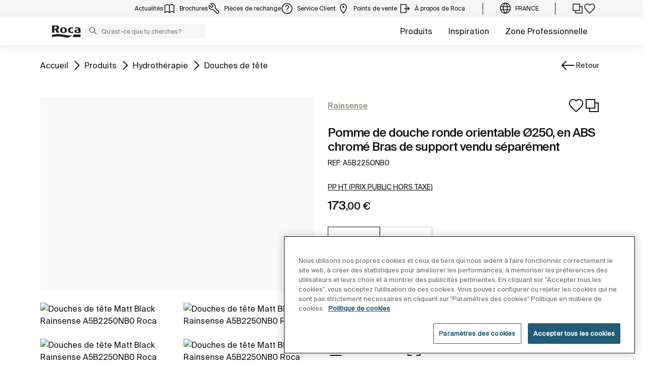

--- FILE ---
content_type: text/css;charset=UTF-8
request_url: https://www.roca.fr/o/roca-restyle-theme/css/product-navigation-styles.css?browserId=other&themeId=rocarestyletheme_WAR_rocarestyletheme&minifierType=css&languageId=fr_FR&t=1767883266000
body_size: 1490
content:
/*1769005940000*/
@charset "UTF-8";
@use "sass:math" as *;
/**
 * Clay 3.105.0
 *
 * SPDX-FileCopyrightText: © 2020 Liferay, Inc. <https://liferay.com>
 * SPDX-FileCopyrightText: © 2020 Contributors to the project Clay <https://github.com/liferay/clay/graphs/contributors>
 *
 * SPDX-License-Identifier: BSD-3-Clause
 */
/**
 * Bootstrap v4.4.1
 *
 * SPDX-FileCopyrightText: © 2019 Twitter, Inc. <https://twitter.com>
 * SPDX-FileCopyrightText: © 2019 The Bootstrap Authors <https://getbootstrap.com/>
 *
 * SPDX-License-Identifier: LicenseRef-MIT-Bootstrap
 */
/** BEGIN PRODUCT NAVIGATION **/
.product_navigation.roca-restyle {
  position: relative;
  z-index: 10; }
  .product_navigation.roca-restyle .volver-black:before {
    top: 16px; }
  .product_navigation.roca-restyle .navbar-nav li:hover .dropdown-menu {
    display: block; }
  .product_navigation.roca-restyle .current-nav-result-text span {
    font-family: 'SuisseIntl-Regular';
    font-size: 14px;
    font-style: normal;
    font-weight: 400;
    line-height: 150%;
    color: #6D6D6D; }
  .product_navigation.roca-restyle .current-nav-result-text i {
    color: #141414;
    position: relative;
    top: 2px; }
  .product_navigation.roca-restyle .resultado {
    text-align: right;
    margin: 0;
    padding: 0; }
    .product_navigation.roca-restyle .resultado.navbar-expand-lg .navbar-collapse {
      justify-content: flex-end; }
    .product_navigation.roca-restyle .resultado .nav-link {
      font-family: 'SuisseIntl-Regular';
      font-size: 14px;
      font-style: normal;
      font-weight: 400;
      line-height: 150%;
      color: #6D6D6D;
      display: inline-block;
      cursor: pointer;
      padding-left: 10px;
      padding-top: 0; }
      .product_navigation.roca-restyle .resultado .nav-link:before, .product_navigation.roca-restyle .resultado .nav-link:after {
        font-size: 32px;
        color: #141414;
        position: relative;
        -webkit-transform: translateY(-50%);
        transform: translateY(-50%);
        -webkit-transition: 0.3s all cubic-bezier(0, 1.19, 0.66, 1.49);
        transition: 0.3s all cubic-bezier(0, 1.19, 0.66, 1.49); }
      .product_navigation.roca-restyle .resultado .nav-link:before {
        content: "";
        font-family: 'icomoon' !important;
        speak: never;
        font-style: normal;
        font-weight: normal;
        font-variant: normal;
        text-transform: none;
        line-height: 1;
        -webkit-font-smoothing: antialiased;
        -moz-osx-font-smoothing: grayscale;
        top: 16px;
        right: 10px; }
      .product_navigation.roca-restyle .resultado .nav-link:hover:before {
        right: 30px; }
      .product_navigation.roca-restyle .resultado .nav-link:after {
        content: "";
        font-family: 'icomoon' !important;
        speak: never;
        font-style: normal;
        font-weight: normal;
        font-variant: normal;
        text-transform: none;
        line-height: 1;
        -webkit-font-smoothing: antialiased;
        -moz-osx-font-smoothing: grayscale;
        top: 16px;
        right: -10px; }
      .product_navigation.roca-restyle .resultado .nav-link:hover:after {
        right: -30px; }
    .product_navigation.roca-restyle .resultado .dropdown-menu {
      top: 0;
      min-width: 760px;
      min-height: 90px;
      right: -16px;
      left: unset;
      padding: 24px 8px;
      cursor: pointer;
      background-color: #FFFFFF; }
      @media (max-width: 1179.98px) {
        .product_navigation.roca-restyle .resultado .dropdown-menu {
          min-width: 550px; } }
      .product_navigation.roca-restyle .resultado .dropdown-menu .wrapper-content {
        display: flex;
        gap: 72px; }
        @media (max-width: 1179.98px) {
          .product_navigation.roca-restyle .resultado .dropdown-menu .wrapper-content {
            gap: 8px; } }
        .product_navigation.roca-restyle .resultado .dropdown-menu .wrapper-content .dades p {
          font-family: 'SuisseIntl-Regular';
          font-size: 12px;
          font-style: normal;
          font-weight: 400;
          line-height: 150%;
          color: #141414;
          margin-bottom: 0.5rem;
          font-family: 'SuisseIntl-Medium';
          letter-spacing: 0px;
          line-height: 12px; }
        .product_navigation.roca-restyle .resultado .dropdown-menu .wrapper-content .dades .coleccion {
          font-family: 'SuisseIntl-Regular';
          font-size: 12px;
          font-style: normal;
          font-weight: 400;
          line-height: 150%;
          color: #968F82;
          text-transform: none; }
        .product_navigation.roca-restyle .resultado .dropdown-menu .wrapper-content .product_thumbnail {
          padding: 8px;
          background-color: #968f820d;
          height: min-content; }
          .product_navigation.roca-restyle .resultado .dropdown-menu .wrapper-content .product_thumbnail img {
            max-width: 80px;
            mix-blend-mode: multiply; }
            @media (max-width: 1179.98px) {
              .product_navigation.roca-restyle .resultado .dropdown-menu .wrapper-content .product_thumbnail img {
                max-width: 50px; } }
        .product_navigation.roca-restyle .resultado .dropdown-menu .wrapper-content .arrow-container {
          padding: 8px 16px; }
          .product_navigation.roca-restyle .resultado .dropdown-menu .wrapper-content .arrow-container i {
            color: #141414;
            font-size: 32px;
            position: relative;
            top: 0;
            right: 0;
            -webkit-transform: translateY(-50%);
            transform: translateY(-50%);
            -webkit-transition: 0.3s all cubic-bezier(0, 1.19, 0.66, 1.49);
            transition: 0.3s all cubic-bezier(0, 1.19, 0.66, 1.49); }
        .product_navigation.roca-restyle .resultado .dropdown-menu .wrapper-content .col-6 .one {
          display: flex;
          align-content: center; }
          .product_navigation.roca-restyle .resultado .dropdown-menu .wrapper-content .col-6 .one .arrow-container i:hover {
            right: 10px; }
        .product_navigation.roca-restyle .resultado .dropdown-menu .wrapper-content .col-6 .two {
          display: flex;
          align-content: center; }
          .product_navigation.roca-restyle .resultado .dropdown-menu .wrapper-content .col-6 .two .arrow-container i:hover {
            right: -10px; }
  .product_navigation.roca-restyle.puntosventa {
    background: #292929;
    color: #FFFFFF;
    padding-top: 0;
    height: 86px;
    margin-bottom: 24px; }
    .product_navigation.roca-restyle.puntosventa .container,
    .product_navigation.roca-restyle.puntosventa .row {
      height: 100%; }
    .product_navigation.roca-restyle.puntosventa .store-info {
      text-align: right; }
    .product_navigation.roca-restyle.puntosventa p {
      margin-bottom: 0; }
    .product_navigation.roca-restyle.puntosventa .name {
      font-family: 'SuisseIntl-Regular', 'roca';
      font-size: 13px;
      line-height: 21px;
      letter-spacing: normal;
      text-transform: uppercase; }
    .product_navigation.roca-restyle.puntosventa .direction {
      font-family: 'Roboto-Light', Helvetica, Arial, sans-serif;
      font-size: 15px;
      line-height: 24px; }
    .product_navigation.roca-restyle.puntosventa .volver-white {
      vertical-align: super; }

/** Restyle Product Detail: Product Navigation **/
.rs-product-navigation .product_thumbnail {
  background: #968f820d;
  padding: .5rem; }

.rs-product-navigation .rs-product-detail-dropdown {
  column-gap: 4.5rem;
  padding: 1.75rem .5rem;
  background: #FFFFFF;
  box-shadow: 0px 4px 40px 0px rgba(20, 20, 20, 0.04); }
  .rs-product-navigation .rs-product-detail-dropdown .rs-product-detail-dropdown-text p {
    font-family: 'SuisseIntl-Regular';
    font-size: 12px;
    font-style: normal;
    font-weight: 600;
    line-height: 150%;
    color: #141414; }
  .rs-product-navigation .rs-product-detail-dropdown .rs-product-detail-dropdown-text small {
    font-family: 'SuisseIntl-Regular';
    font-size: 12px;
    font-style: normal;
    font-weight: 400;
    line-height: 150%;
    color: #968F82; }

.rs-product-navigation .rs-product-detail-back-black span {
  color: #141414;
  font-family: 'SuisseIntl-Regular';
  font-size: 14px;
  font-style: normal;
  font-weight: 400;
  line-height: 150%;
  text-transform: capitalize; }

.rs-product-navigation .rs-product-detail-back-black::before {
  content: ''; }

.rs-product-navigation .resultado .nav-link::before, .rs-product-navigation .resultado .nav-link::after {
  content: ''; }

.rs-product-navigation .resultado .nav-link span {
  color: #6D6D6D;
  font-family: 'SuisseIntl-Regular';
  font-size: 14px;
  font-style: normal;
  font-weight: 400;
  line-height: 150%;
  text-transform: none; }

.rs-product-navigation .resultado .dropdown-menu .wrapper-content .col-6 .one:before {
  content: ''; }

.rs-product-navigation .resultado .dropdown-menu .wrapper-content .col-6 .two:after {
  content: ''; }

/** Restyle Product Detail: Product Navigation - Only Product Detail & GSP **/
.product_navigation.roca-restyle.rs-product-navigation .resultado .nav-link:before,
.product_navigation.roca-restyle.rs-product-navigation .resultado .nav-link:after {
  content: ''; }

/** END PRODUCT NAVIGATION **/


--- FILE ---
content_type: text/javascript
request_url: https://www.roca.fr/combo?browserId=other&minifierType=js&languageId=fr_FR&t=1766599462004&/o/frontend-js-aui-web/aui/aui/aui-min.js&/o/frontend-js-aui-web/liferay/modules.js&/o/frontend-js-aui-web/liferay/aui_sandbox.js&/o/frontend-js-aui-web/aui/attribute-base/attribute-base-min.js&/o/frontend-js-aui-web/aui/attribute-complex/attribute-complex-min.js&/o/frontend-js-aui-web/aui/attribute-core/attribute-core-min.js&/o/frontend-js-aui-web/aui/attribute-observable/attribute-observable-min.js&/o/frontend-js-aui-web/aui/attribute-extras/attribute-extras-min.js&/o/frontend-js-aui-web/aui/event-custom-base/event-custom-base-min.js&/o/frontend-js-aui-web/aui/event-custom-complex/event-custom-complex-min.js&/o/frontend-js-aui-web/aui/oop/oop-min.js&/o/frontend-js-aui-web/aui/aui-base-lang/aui-base-lang-min.js&/o/frontend-js-aui-web/liferay/dependency.js&/o/frontend-js-aui-web/liferay/util.js&/o/oauth2-provider-web/js/liferay.js&/o/frontend-js-web/liferay/dom_task_runner.js&/o/frontend-js-web/liferay/events.js&/o/frontend-js-web/liferay/lazy_load.js&/o/frontend-js-web/liferay/liferay.js&/o/frontend-js-web/liferay/global.bundle.js&/o/frontend-js-web/liferay/portlet.js&/o/frontend-js-web/liferay/workflow.js
body_size: 99524
content:
typeof YUI!="undefined"&&(YUI._YUI=YUI);var YUI=function(){var e=0,t=this,n=arguments,r=n.length,i=function(e,t){return e&&e.hasOwnProperty&&e instanceof t},s=typeof YUI_config!="undefined"&&YUI_config;i(t,YUI)?(t._init(),YUI.GlobalConfig&&t.applyConfig(YUI.GlobalConfig),s&&t.applyConfig(s),r||(t._afterConfig(),t._setup())):t=new YUI;if(r){for(;e<r;e++)t.applyConfig(n[e]);t._afterConfig(),t._setup()}return t.instanceOf=i,t};(function(){var e,t,n="patched-v3.19.2",r=".",i="http://yui.yahooapis.com/",s="yui3-js-enabled",o="yui3-css-stamp",u=function(){},a=Array.prototype.slice,f={"io.xdrReady":1,"io.xdrResponse":1,"SWF.eventHandler":1},l=typeof window!="undefined",c=l?window:null,h=l?c.document:null,p=h&&h.documentElement,d=p&&p.className,v={},m=(new Date).getTime(),g=function(e,t,n,r){e&&e.addEventListener?e.addEventListener(t,n,r):e&&e.attachEvent&&e.attachEvent("on"+t,n)},y=function(e,t,n,r){if(e&&e.removeEventListener)try{e.removeEventListener(t,n,r)}catch(i){}else e&&e.detachEvent&&e.detachEvent("on"+t,n)},b=function(){YUI.Env.DOMReady=!0,l&&y(h,"DOMContentLoaded",b),h&&h.body&&YUI.Env.cssStampEl&&!h.body.contains(YUI.Env.cssStampEl)&&h.body.appendChild(YUI.Env.cssStampEl)},w=function(){YUI.Env.windowLoaded=!0,YUI.Env.DOMReady=!0,l&&y(window,"load",w)},E=function(e,t){var n=e.Env._loader,r=["loader-base"],i=YUI.Env,s=i.mods;return n?(n.ignoreRegistered=!1,n.onEnd=null,n.data=null,n.required=[],n.loadType=null):(n=new e.Loader(e.config),e.Env._loader=n),s&&s.loader&&(r=[].concat(r,YUI.Env.loaderExtras)),YUI.Env.core=e.Array.dedupe([].concat(YUI.Env.core,r)),n},S=function(e,t){for(var n in t)t.hasOwnProperty(n)&&(e[n]=t[n])},x={success:!0};p&&d.indexOf(s)==-1&&(d&&(d+=" "),d+=s,p.className=d),n.indexOf("@")>-1&&(n="3.5.0"),e={applyConfig:function(e){e=e||u;var t,n,r=this.config,i=r.modules,s=r.groups,o=r.aliases,a=this.Env._loader;for(n in e)e.hasOwnProperty(n)&&(t=e[n],i&&n=="modules"?S(i,t):o&&n=="aliases"?S(o,t):s&&n=="groups"?S(s,t):n=="win"?(r[n]=t&&t.contentWindow||t,r.doc=r[n]?r[n].document:null):n!="_yuid"&&(r[n]=t));a&&a._config(e)},_config:function(e){this.applyConfig(e)},_init:function(){var e,t,r=this,s=YUI.Env,u=r.Env,a;r.version=n;if(!u){r.Env={core:["get","features","intl-base","yui-log","yui-later","loader-base","loader-rollup","loader-yui3"],loaderExtras:["loader-rollup","loader-yui3"],mods:{},versions:{},base:i,cdn:i+n+"/",_idx:0,_used:{},_attached:{},_exported:{},_missed:[],_yidx:0,_uidx:0,_guidp:"y",_loaded:{},_BASE_RE:/(?:\?(?:[^&]*&)*([^&]*))?\b(aui|yui(?:-\w+)?)\/\2(?:-(min|debug))?\.js/,parseBasePath:function(e,t){var n=e.match(t),r,i;return n&&(r=RegExp.leftContext||e.slice(0,e.indexOf(n[0])),i=n[3],n[1]&&(r+="?"+n[1]),r={filter:i,path:r}),r},getBase:s&&s.getBase||function(t){var n=h&&h.getElementsByTagName("script")||[],i=u.cdn,s,o,a,f;for(o=0,a=n.length;o<a;++o){f=n[o].src;if(f){s=r.Env.parseBasePath(f,t);if(s){e=s.filter,i=s.path;break}}}return i}},u=r.Env,u._loaded[n]={};if(s&&r!==YUI)u._yidx=++s._yidx,u._guidp=("yui_"+n+"_"+u._yidx+"_"+m).replace(/[^a-z0-9_]+/g,"_");else if(YUI._YUI){s=YUI._YUI.Env,u._yidx+=s._yidx,u._uidx+=s._uidx;for(a in s)a in u||(u[a]=s[a]);delete YUI._YUI}r.id=r.stamp(r),v[r.id]=r}r.constructor=YUI,r.config=r.config||{bootstrap:!0,cacheUse:!0,debug:!0,doc:h,fetchCSS:!0,throwFail:!0,useBrowserConsole:!0,useNativeES5:!0,win:c},h&&!h.getElementById(o)?(t=h.createElement("div"),t.innerHTML='<div id="'+o+'" style="position: absolute !important; visibility: hidden !important"></div>',YUI.Env.cssStampEl=t.firstChild,h.body?h.body.appendChild(YUI.Env.cssStampEl):p.insertBefore(YUI.Env.cssStampEl,p.firstChild)):h&&h.getElementById(o)&&!YUI.Env.cssStampEl&&(YUI.Env.cssStampEl=h.getElementById(o)),r.config.lang=r.config.lang||"en-US",r.config.base=YUI.config.base||YUI.config.defaultBase&&YUI.config.root&&YUI.config.defaultBase+YUI.config.root||r.Env.getBase(r.Env._BASE_RE);if(!e||!"mindebug".indexOf(e))e="min";e=e?"-"+e:e,r.config.loaderPath=YUI.config.loaderPath||"loader/loader"+e+".js"},_afterConfig:function(){var e=this;e.config.hasOwnProperty("global")||(e.config.global=window||global)},_setup:function(){var e,t=this,n=[],r=YUI.Env.mods,i=t.config.extendedCore||[],s=t.config.core||[].concat(YUI.Env.core).concat(i);for(e=0;e<s.length;e++)r[s[e]]&&n.push(s[e]);t._attach(["yui-base"]),t._attach(n),t.Loader&&E(t)},applyTo:function(e,t,n){if(t in f){var r=v[e],i,s,o;if(r){i=t.split("."),s=r;for(o=0;o<i.length;o+=1)s=s[i[o]],s||this.log("applyTo not found: "+t,"warn","yui");return s&&s.apply(r,n)}return null}return this.log(t+": applyTo not allowed","warn","yui"),null},add:function(e,t,n,r){r=r||{};var i=YUI.Env,s={name:e,fn:t,version:n,details:r},o={},u,a,f,l,c=i.versions;i.mods[e]=s,c[n]=c[n]||{},c[n][e]=s;for(l in v)v.hasOwnProperty(l)&&(a=v[l],o[a.id]||(o[a.id]=!0,u=a.Env._loader,u&&(f=u.getModuleInfo(e),(!f||f.temp)&&u.addModule(r,e))));return this},_attach:function(e,t){var n,r,i,s,o,u,a,f=YUI.Env.mods,l=YUI.Env.aliases,c=this,h,p=YUI.Env._renderedMods,d=c.Env._loader,v=c.Env._attached,m=c.Env._exported,g=e.length,d,y,b,w=[],E,S,x,T,N,C,k;for(n=0;n<g;n++){r=e[n],i=f[r],w.push(r);if(d&&d.conditions[r])for(h in d.conditions[r])d.conditions[r].hasOwnProperty(h)&&(y=d.conditions[r][h],b=y&&(y.ua&&c.UA[y.ua]||y.test&&y.test(c)),b&&w.push(y.name))}e=w,g=e.length;for(n=0;n<g;n++)if(!v[e[n]]){r=e[n],i=f[r];if(l&&l[r]&&!i){c._attach(l[r]);continue}if(!i)T=d&&d.getModuleInfo(r),T&&(i=T,t=!0),!t&&r&&r.indexOf("skin-")===-1&&r.indexOf("css")===-1&&(c.Env._missed.push(r),c.Env._missed=c.Array.dedupe(c.Env._missed),c.message("NOT loaded: "+r,"warn","yui"));else{v[r]=!0;for(h=0;h<c.Env._missed.length;h++)c.Env._missed[h]===r&&(c.message("Found: "+r+" (was reported as missing earlier)","warn","yui"),c.Env._missed.splice(h,1));if(d&&!d._canBeAttached(r))return!0;if(d&&p&&p[r]&&p[r].temp){d.getRequires(p[r]),o=[],T=d.getModuleInfo(r);for(h in T.expanded_map)T.expanded_map.hasOwnProperty(h)&&o.push(h);c._attach(o)}s=i.details,o=s.requires,S=s.es,u=s.use,a=s.after,s
.lang&&(o=o||[],o.unshift("intl"));if(o){x=o.length;for(h=0;h<x;h++)if(!v[o[h]]){if(!c._attach(o))return!1;break}}if(a)for(h=0;h<a.length;h++)if(!v[a[h]]){if(!c._attach(a,!0))return!1;break}if(i.fn){E=[c,r];if(S){k={},C={},E.push(k,C);if(o){x=o.length;for(h=0;h<x;h++)k[o[h]]=m.hasOwnProperty(o[h])?m[o[h]]:c}}if(c.config.throwFail)C=i.fn.apply(S?undefined:i,E);else try{C=i.fn.apply(S?undefined:i,E)}catch(L){return c.error("Attach error: "+r,L,r),!1}S&&(m[r]=C,N=i.details.condition,N&&N.when==="instead"&&(m[N.trigger]=C))}if(u)for(h=0;h<u.length;h++)if(!v[u[h]]){if(!c._attach(u))return!1;break}}}return!0},_delayCallback:function(e,t){var n=this,r=["event-base"];return t=n.Lang.isObject(t)?t:{event:t},t.event==="load"&&r.push("event-synthetic"),function(){var i=arguments;n._use(r,function(){n.on(t.event,function(){i[1].delayUntil=t.event,e.apply(n,i)},t.args)})}},use:function(){var e=a.call(arguments,0),t=e[e.length-1],n=this,r=0,i,s=n.Env,o=!0;n.Lang.isFunction(t)?(e.pop(),n.config.delayUntil&&(t=n._delayCallback(t,n.config.delayUntil))):t=null,n.Lang.isArray(e[0])&&(e=e[0]);if(n.config.cacheUse){while(i=e[r++])if(!s._attached[i]){o=!1;break}if(o)return e.length,n._notify(t,x,e),n}return n._loading?(n._useQueue=n._useQueue||new n.Queue,n._useQueue.add([e,t])):n._use(e,function(n,r){n._notify(t,r,e)}),n},require:function(){var e=a.call(arguments),t;typeof e[e.length-1]=="function"&&(t=e.pop(),e.push(function(n){var r,i=e.length,s=n.Env._exported,o={};for(r=0;r<i;r++)s.hasOwnProperty(e[r])&&(o[e[r]]=s[e[r]]);t.call(undefined,n,o)})),this.use.apply(this,e)},_notify:function(e,t,n){if(!t.success&&this.config.loadErrorFn)this.config.loadErrorFn.call(this,this,e,t,n);else if(e){this.Env._missed&&this.Env._missed.length&&(t.msg="Missing modules: "+this.Env._missed.join(),t.success=!1);if(this.config.throwFail)e(this,t);else try{e(this,t)}catch(r){this.error("use callback error",r,n)}}},_use:function(e,t){this.Array||this._attach(["yui-base"]);var r,i,s,o=this,u=YUI.Env,a=u.mods,f=o.Env,l=f._used,c=u.aliases,h=u._loaderQueue,p=e[0],d=o.Array,v=o.config,m=v.bootstrap,g=[],y,b=[],w=!0,S=v.fetchCSS,x=function(e,t){var r=0,i=[],s,o,f,h,p;if(!e.length)return;if(c){o=e.length;for(r=0;r<o;r++)c[e[r]]&&!a[e[r]]?i=[].concat(i,c[e[r]]):i.push(e[r]);e=i}o=e.length;for(r=0;r<o;r++){s=e[r],t||b.push(s);if(l[s])continue;f=a[s],h=null,p=null,f?(l[s]=!0,h=f.details.requires,p=f.details.use):u._loaded[n][s]?l[s]=!0:g.push(s),h&&h.length&&x(h),p&&p.length&&x(p,1)}},T=function(n){var r=n||{success:!0,msg:"not dynamic"},i,s,u=!0,a=r.data;o._loading=!1,a&&(s=g,g=[],b=[],x(a),i=g.length,i&&[].concat(g).sort().join()==s.sort().join()&&(i=!1)),i&&a?(o._loading=!0,o._use(g,function(){o._attach(a)&&o._notify(t,r,a)})):(a&&(u=o._attach(a)),u&&o._notify(t,r,e)),o._useQueue&&o._useQueue.size()&&!o._loading&&o._use.apply(o,o._useQueue.next())};if(p==="*"){e=[];for(y in a)a.hasOwnProperty(y)&&e.push(y);return w=o._attach(e),w&&T(),o}return(a.loader||a["loader-base"])&&!o.Loader&&o._attach(["loader"+(a.loader?"":"-base")]),m&&o.Loader&&e.length&&(i=E(o),i.require(e),i.ignoreRegistered=!0,i._boot=!0,i.calculate(null,S?null:"js"),e=i.sorted,i._boot=!1),x(e),r=g.length,r&&(g=d.dedupe(g),r=g.length),m&&r&&o.Loader?(o._loading=!0,i=E(o),i.onEnd=T,i.context=o,i.data=e,i.ignoreRegistered=!1,i.require(g),i.insert(null,S?null:"js")):m&&r&&o.Get&&!f.bootstrapped?(o._loading=!0,s=function(){o._loading=!1,h.running=!1,f.bootstrapped=!0,u._bootstrapping=!1,o._attach(["loader"])&&o._use(e,t)},u._bootstrapping?h.add(s):(u._bootstrapping=!0,o.Get.script(v.base+v.loaderPath,{onEnd:s}))):(w=o._attach(e),w&&T()),o},namespace:function(){var e=arguments,t,n=0,i,s,o;for(;n<e.length;n++){t=this,o=e[n];if(o.indexOf(r)>-1){s=o.split(r);for(i=s[0]=="YAHOO"?1:0;i<s.length;i++)t[s[i]]=t[s[i]]||{},t=t[s[i]]}else t[o]=t[o]||{},t=t[o]}return t},log:u,message:u,dump:function(e){return""+e},error:function(e,t,n){var r=this,i;r.config.errorFn&&(i=r.config.errorFn.apply(r,arguments));if(!i)throw t||new Error(e);return r.message(e,"error",""+n),r},guid:function(e){var t=this.Env._guidp+"_"+ ++this.Env._uidx;return e?e+t:t},stamp:function(e,t){var n;if(!e)return e;e.uniqueID&&e.nodeType&&e.nodeType!==9?n=e.uniqueID:n=typeof e=="string"?e:e._yuid;if(!n){n=this.guid();if(!t)try{e._yuid=n}catch(r){n=null}}return n},destroy:function(){var e=this;e.Event&&e.Event._unload(),delete v[e.id],delete e.Env,delete e.config}},YUI.prototype=e;for(t in e)e.hasOwnProperty(t)&&(YUI[t]=e[t]);YUI.applyConfig=function(e){if(!e)return;YUI.GlobalConfig&&this.prototype.applyConfig.call(this,YUI.GlobalConfig),this.prototype.applyConfig.call(this,e),YUI.GlobalConfig=this.config},YUI._init(),l?(g(h,"DOMContentLoaded",b),g(window,"load",w)):(b(),w()),YUI.Env.add=g,YUI.Env.remove=y,typeof exports=="object"&&(exports.YUI=YUI,YUI.setLoadHook=function(e){YUI._getLoadHook=e},YUI._getLoadHook=null),YUI.Env[n]={}})(),YUI.add("yui-base",function(e,t){function m(e,t,n){var r,i;t||(t=0);if(n||m.test(e))try{return d.slice.call(e,t)}catch(s){i=[];for(r=e.length;t<r;++t)i.push(e[t]);return i}return[e]}function g(){this._init(),this.add.apply(this,arguments)}var n=e.Lang||(e.Lang={}),r=String.prototype,i=Object.prototype.toString,s={"undefined":"undefined",number:"number","boolean":"boolean",string:"string","[object Function]":"function","[object RegExp]":"regexp","[object Array]":"array","[object Date]":"date","[object Error]":"error"},o=/\{\s*([^|}]+?)\s*(?:\|([^}]*))?\s*\}/g,u="	\n\f\r \u00a0\u1680\u180e\u2000\u2001\u2002\u2003\u2004\u2005\u2006\u2007\u2008\u2009\u200a\u2028\u2029\u202f\u205f\u3000\ufeff",a="[	-\r \u00a0\u1680\u180e\u2000-\u200a\u2028\u2029\u202f\u205f\u3000\ufeff]+",f=new RegExp("^"+a),l=new RegExp(a+"$"),c=new RegExp(f.source+"|"+l.source,"g"),h=/\{\s*\[(?:native code|function)\]\s*\}/i;n._isNative=function(t){return!!(e.config.useNativeES5&&t&&h.test(t))},n.isArray=n._isNative(Array.isArray)?Array.isArray:function(e){return n.type(e)==="array"},n.isBoolean=function(e){return typeof 
e=="boolean"},n.isDate=function(e){return n.type(e)==="date"&&e.toString()!=="Invalid Date"&&!isNaN(e)},n.isFunction=function(e){return n.type(e)==="function"},n.isNull=function(e){return e===null},n.isNumber=function(e){return typeof e=="number"&&isFinite(e)},n.isObject=function(e,t){var r=typeof e;return e&&(r==="object"||!t&&(r==="function"||n.isFunction(e)))||!1},n.isRegExp=function(e){return n.type(e)==="regexp"},n.isString=function(e){return typeof e=="string"},n.isUndefined=function(e){return typeof e=="undefined"},n.isValue=function(e){var t=n.type(e);switch(t){case"number":return isFinite(e);case"null":case"undefined":return!1;default:return!!t}},n.now=Date.now||function(){return(new Date).getTime()},n.sub=function(e,t){function n(e,t){var r;if(typeof e[t]!="undefined")return e[t];t=t.split("."),r=t.slice(1).join("."),t=t[0];if(r&&typeof e[t]=="object"&&e[t]!==null)return n(e[t],r)}return e.replace?e.replace(o,function(e,r){var i=r.indexOf(".")>-1?n(t,r):t[r];return typeof i=="undefined"?e:i}):e},n.trim=n._isNative(r.trim)&&!u.trim()?function(e){return e&&e.trim?e.trim():e}:function(e){try{return e.replace(c,"")}catch(t){return e}},n.trimLeft=n._isNative(r.trimLeft)&&!u.trimLeft()?function(e){return e.trimLeft()}:function(e){return e.replace(f,"")},n.trimRight=n._isNative(r.trimRight)&&!u.trimRight()?function(e){return e.trimRight()}:function(e){return e.replace(l,"")},n.type=function(e){return s[typeof e]||s[i.call(e)]||(e?"object":"null")};var p=e.Lang,d=Array.prototype,v=Object.prototype.hasOwnProperty;e.Array=m,m.dedupe=p._isNative(Object.create)?function(e){var t=Object.create(null),n=[],r,i,s;for(r=0,s=e.length;r<s;++r)i=e[r],t[i]||(t[i]=1,n.push(i));return n}:function(e){var t={},n=[],r,i,s;for(r=0,s=e.length;r<s;++r)i=e[r],v.call(t,i)||(t[i]=1,n.push(i));return n},m.each=m.forEach=p._isNative(d.forEach)?function(t,n,r){return d.forEach.call(t||[],n,r||e),e}:function(t,n,r){for(var i=0,s=t&&t.length||0;i<s;++i)i in t&&n.call(r||e,t[i],i,t);return e},m.hash=function(e,t){var n={},r=t&&t.length||0,i,s;for(i=0,s=e.length;i<s;++i)i in e&&(n[e[i]]=r>i&&i in t?t[i]:!0);return n},m.indexOf=p._isNative(d.indexOf)?function(e,t,n){return d.indexOf.call(e,t,n)}:function(e,t,n){var r=e.length;n=+n||0,n=(n>0||-1)*Math.floor(Math.abs(n)),n<0&&(n+=r,n<0&&(n=0));for(;n<r;++n)if(n in e&&e[n]===t)return n;return-1},m.numericSort=function(e,t){return e-t},m.some=p._isNative(d.some)?function(e,t,n){return d.some.call(e,t,n)}:function(e,t,n){for(var r=0,i=e.length;r<i;++r)if(r in e&&t.call(n,e[r],r,e))return!0;return!1},m.test=function(e){var t=0;if(p.isArray(e))t=1;else if(p.isObject(e))try{"length"in e&&!e.tagName&&(!e.scrollTo||!e.document)&&!e.apply&&(t=2)}catch(n){}return t},g.prototype={_init:function(){this._q=[]},next:function(){return this._q.shift()},last:function(){return this._q.pop()},add:function(){return this._q.push.apply(this._q,arguments),this},size:function(){return this._q.length}},e.Queue=g,YUI.Env._loaderQueue=YUI.Env._loaderQueue||new g;var y="__",v=Object.prototype.hasOwnProperty,b=e.Lang.isObject;e.cached=function(e,t,n){return t||(t={}),function(r){var i=arguments.length>1?Array.prototype.join.call(arguments,y):String(r);if(!(i in t)||n&&t[i]==n)t[i]=e.apply(e,arguments);return t[i]}},e.getLocation=function(){var t=e.config.win;return t&&t.location},e.merge=function(){var e=0,t=arguments.length,n={},r,i;for(;e<t;++e){i=arguments[e];for(r in i)v.call(i,r)&&(n[r]=i[r])}return n},e.mix=function(t,n,r,i,s,o){var u,a,f,l,c,h,p;if(!t||!n)return t||e;if(s){s===2&&e.mix(t.prototype,n.prototype,r,i,0,o),f=s===1||s===3?n.prototype:n,p=s===1||s===4?t.prototype:t;if(!f||!p)return t}else f=n,p=t;u=r&&!o;if(i)for(l=0,h=i.length;l<h;++l){c=i[l];if(!v.call(f,c))continue;a=u?!1:c in p;if(o&&a&&b(p[c],!0)&&b(f[c],!0))e.mix(p[c],f[c],r,null,0,o);else if(r||!a)p[c]=f[c]}else{for(c in f){if(!v.call(f,c))continue;a=u?!1:c in p;if(o&&a&&b(p[c],!0)&&b(f[c],!0))e.mix(p[c],f[c],r,null,0,o);else if(r||!a)p[c]=f[c]}e.Object._hasEnumBug&&e.mix(p,f,r,e.Object._forceEnum,s,o)}return t};var p=e.Lang,v=Object.prototype.hasOwnProperty,w,E=e.Object=p._isNative(Object.create)?function(e){return Object.create(e)}:function(){function e(){}return function(t){return e.prototype=t,new e}}(),S=E._forceEnum=["hasOwnProperty","isPrototypeOf","propertyIsEnumerable","toString","toLocaleString","valueOf"],x=E._hasEnumBug=!{valueOf:0}.propertyIsEnumerable("valueOf"),T=E._hasProtoEnumBug=function(){}.propertyIsEnumerable("prototype"),N=E.owns=function(e,t){return!!e&&v.call(e,t)};E.hasKey=N,E.keys=p._isNative(Object.keys)&&!T?Object.keys:function(e){if(!p.isObject(e))throw new TypeError("Object.keys called on a non-object");var t=[],n,r,i;if(T&&typeof e=="function")for(r in e)N(e,r)&&r!=="prototype"&&t.push(r);else for(r in e)N(e,r)&&t.push(r);if(x)for(n=0,i=S.length;n<i;++n)r=S[n],N(e,r)&&t.push(r);return t},E.values=function(e){var t=E.keys(e),n=0,r=t.length,i=[];for(;n<r;++n)i.push(e[t[n]]);return i},E.size=function(e){try{return E.keys(e).length}catch(t){return 0}},E.hasValue=function(t,n){return e.Array.indexOf(E.values(t),n)>-1},E.each=function(t,n,r,i){var s;for(s in t)(i||N(t,s))&&n.call(r||e,t[s],s,t);return e},E.some=function(t,n,r,i){var s;for(s in t)if(i||N(t,s))if(n.call(r||e,t[s],s,t))return!0;return!1},E.getValue=function(t,n){if(!p.isObject(t))return w;var r,i=e.Array(n),s=i.length;for(r=0;t!==w&&r<s;r++)t=t[i[r]];return t},E.setValue=function(t,n,r){var i,s=e.Array(n),o=s.length-1,u=t;if(o>=0){for(i=0;u!==w&&i<o;i++)u=u[s[i]];if(u===w)return w;u[s[i]]=r}return t},E.isEmpty=function(e){return!E.keys(Object(e)).length},YUI.Env.parseUA=function(t){var n=function(e){var t=0;return parseFloat(e.replace(/\./g,function(){return t++===1?"":"."}))},r=e.config.win,i=r&&r.navigator,s={ie:0,opera:0,gecko:0,webkit:0,safari:0,chrome:0,mobile:null,air:0,phantomjs:0,ipad:0,iphone:0,ipod:0,ios:null,android:0,silk:0,ubuntu:0,accel:!1,webos:0,caja:i&&i.cajaVersion,secure:!1,os:null,nodejs:0,winjs:typeof Windows!="undefined"&&!!
Windows.System,touchEnabled:!1},o=t||i&&i.userAgent,u=r&&r.location,a=u&&u.href,f;return s.userAgent=o,s.secure=a&&a.toLowerCase().indexOf("https")===0,o&&(/windows|win32/i.test(o)?s.os="windows":/macintosh|mac_powerpc/i.test(o)?s.os="macintosh":/android/i.test(o)?s.os="android":/symbos/i.test(o)?s.os="symbos":/linux/i.test(o)?s.os="linux":/rhino/i.test(o)&&(s.os="rhino"),/KHTML/.test(o)&&(s.webkit=1),/IEMobile|XBLWP7/.test(o)&&(s.mobile="windows"),/Fennec/.test(o)&&(s.mobile="gecko"),f=o.match(/AppleWebKit\/([^\s]*)/),f&&f[1]&&(s.webkit=n(f[1]),s.safari=s.webkit,/PhantomJS/.test(o)&&(f=o.match(/PhantomJS\/([^\s]*)/),f&&f[1]&&(s.phantomjs=n(f[1]))),/ Mobile\//.test(o)||/iPad|iPod|iPhone/.test(o)?(s.mobile="Apple",f=o.match(/OS ([^\s]*)/),f&&f[1]&&(f=n(f[1].replace("_","."))),s.ios=f,s.os="ios",s.ipad=s.ipod=s.iphone=0,f=o.match(/iPad|iPod|iPhone/),f&&f[0]&&(s[f[0].toLowerCase()]=s.ios)):(f=o.match(/NokiaN[^\/]*|webOS\/\d\.\d/),f&&(s.mobile=f[0]),/webOS/.test(o)&&(s.mobile="WebOS",f=o.match(/webOS\/([^\s]*);/),f&&f[1]&&(s.webos=n(f[1]))),/ Android/.test(o)&&(s.mobile="Android",f=o.match(/Android ([^\s]*);/),f&&f[1]&&(s.android=n(f[1]))),/Silk/.test(o)&&(f=o.match(/Silk\/([^\s]*)/),f&&f[1]&&(s.silk=n(f[1])),s.android||(s.android=2.34,s.os="Android"),/Accelerated=true/.test(o)&&(s.accel=!0))),f=o.match(/OPR\/(\d+\.\d+)/),f&&f[1]?s.opera=n(f[1]):(f=o.match(/(Chrome|CrMo|CriOS)\/([^\s]*)/),f&&f[1]&&f[2]?(s.chrome=n(f[2]),s.safari=0,f[1]==="CrMo"&&(s.mobile="chrome")):(f=o.match(/AdobeAIR\/([^\s]*)/),f&&(s.air=f[0])))),f=o.match(/Ubuntu\ (\d+\.\d+)/),f&&f[1]&&(s.os="linux",s.ubuntu=n(f[1]),f=o.match(/\ WebKit\/([^\s]*)/),f&&f[1]&&(s.webkit=n(f[1])),f=o.match(/\ Chromium\/([^\s]*)/),f&&f[1]&&(s.chrome=n(f[1])),/ Mobile$/.test(o)&&(s.mobile="Ubuntu")),s.webkit||(/Opera/.test(o)?(f=o.match(/Opera[\s\/]([^\s]*)/),f&&f[1]&&(s.opera=n(f[1])),f=o.match(/Version\/([^\s]*)/),f&&f[1]&&(s.opera=n(f[1])),/Opera Mobi/.test(o)&&(s.mobile="opera",f=o.replace("Opera Mobi","").match(/Opera ([^\s]*)/),f&&f[1]&&(s.opera=n(f[1]))),f=o.match(/Opera Mini[^;]*/),f&&(s.mobile=f[0])):(f=o.match(/MSIE ([^;]*)|Trident.*; rv:([0-9.]+)/),f&&(f[1]||f[2])?s.ie=n(f[1]||f[2]):(f=o.match(/Gecko\/([^\s]*)/),f&&(s.gecko=1,f=o.match(/rv:([^\s\)]*)/),f&&f[1]&&(s.gecko=n(f[1]),/Mobile|Tablet/.test(o)&&(s.mobile="ffos"))))))),r&&i&&!(s.chrome&&s.chrome<6)&&(s.touchEnabled="ontouchstart"in r||"msMaxTouchPoints"in i&&i.msMaxTouchPoints>0),t||(typeof process=="object"&&process.versions&&process.versions.node&&(s.os=process.platform,s.nodejs=n(process.versions.node)),YUI.Env.UA=s),s},e.UA=YUI.Env.UA||YUI.Env.parseUA(),e.UA.compareVersions=function(e,t){var n,r,i,s,o,u;if(e===t)return 0;r=(e+"").split("."),s=(t+"").split(".");for(o=0,u=Math.max(r.length,s.length);o<u;++o){n=parseInt(r[o],10),i=parseInt(s[o],10),isNaN(n)&&(n=0),isNaN(i)&&(i=0);if(n<i)return-1;if(n>i)return 1}return 0},YUI.Env.aliases={anim:["anim-base","anim-color","anim-curve","anim-easing","anim-node-plugin","anim-scroll","anim-xy"],"anim-shape-transform":["anim-shape"],app:["app-base","app-content","app-transitions","lazy-model-list","model","model-list","model-sync-rest","model-sync-local","router","view","view-node-map"],attribute:["attribute-base","attribute-complex"],"attribute-events":["attribute-observable"],autocomplete:["autocomplete-base","autocomplete-sources","autocomplete-list","autocomplete-plugin"],axes:["axis-numeric","axis-category","axis-time","axis-stacked"],"axes-base":["axis-numeric-base","axis-category-base","axis-time-base","axis-stacked-base"],base:["base-base","base-pluginhost","base-build"],cache:["cache-base","cache-offline","cache-plugin"],charts:["charts-base"],collection:["array-extras","arraylist","arraylist-add","arraylist-filter","array-invoke"],color:["color-base","color-hsl","color-harmony"],controller:["router"],dataschema:["dataschema-base","dataschema-json","dataschema-xml","dataschema-array","dataschema-text"],datasource:["datasource-local","datasource-io","datasource-get","datasource-function","datasource-cache","datasource-jsonschema","datasource-xmlschema","datasource-arrayschema","datasource-textschema","datasource-polling"],datatable:["datatable-core","datatable-table","datatable-head","datatable-body","datatable-base","datatable-column-widths","datatable-message","datatable-mutable","datatable-sort","datatable-datasource"],datatype:["datatype-date","datatype-number","datatype-xml"],"datatype-date":["datatype-date-parse","datatype-date-format","datatype-date-math"],"datatype-number":["datatype-number-parse","datatype-number-format"],"datatype-xml":["datatype-xml-parse","datatype-xml-format"],dd:["dd-ddm-base","dd-ddm","dd-ddm-drop","dd-drag","dd-proxy","dd-constrain","dd-drop","dd-scroll","dd-delegate"],dom:["dom-base","dom-screen","dom-style","selector-native","selector"],editor:["frame","editor-selection","exec-command","editor-base","editor-para","editor-br","editor-bidi","editor-tab","createlink-base"],event:["event-base","event-delegate","event-synthetic","event-mousewheel","event-mouseenter","event-key","event-focus","event-resize","event-hover","event-outside","event-touch","event-move","event-flick","event-valuechange","event-tap"],"event-custom":["event-custom-base","event-custom-complex"],"event-gestures":["event-flick","event-move"],handlebars:["handlebars-compiler"],highlight:["highlight-base","highlight-accentfold"],history:["history-base","history-hash","history-html5"],io:["io-base","io-xdr","io-form","io-upload-iframe","io-queue"],json:["json-parse","json-stringify"],loader:["loader-base","loader-rollup","loader-yui3"],"loader-pathogen-encoder":["loader-base","loader-rollup","loader-yui3","loader-pathogen-combohandler"],node:["node-base","node-event-delegate","node-pluginhost","node-screen","node-style"],pluginhost:["pluginhost-base","pluginhost-config"],querystring:["querystring-parse","querystring-stringify"],recordset:["recordset-base","recordset-sort","recordset-filter","recordset-indexer"],resize:["resize-base"
,"resize-proxy","resize-constrain"],slider:["slider-base","slider-value-range","clickable-rail","range-slider"],template:["template-base","template-micro"],text:["text-accentfold","text-wordbreak"],widget:["widget-base","widget-htmlparser","widget-skin","widget-uievents"]}},"patched-v3.19.2",{use:["yui-base","get","features","intl-base","yui-log","yui-later","loader-base","loader-rollup","loader-yui3"]}),YUI.add("get",function(e,t){var n=e.Lang,r,i,s;e.Get=i={cssOptions:{attributes:{rel:"stylesheet"},doc:e.config.linkDoc||e.config.doc,pollInterval:50},jsOptions:{autopurge:!0,doc:e.config.scriptDoc||e.config.doc},options:{attributes:{charset:"utf-8"},purgethreshold:20},REGEX_CSS:/\.css(?:[?;].*)?$/i,REGEX_JS:/\.js(?:[?;].*)?$/i,_insertCache:{},_pending:null,_purgeNodes:[],_queue:[],abort:function(e){var t,n,r,i,s;if(!e.abort){n=e,s=this._pending,e=null;if(s&&s.transaction.id===n)e=s.transaction,this._pending=null;else for(t=0,i=this._queue.length;t<i;++t){r=this._queue[t].transaction;if(r.id===n){e=r,this._queue.splice(t,1);break}}}e&&e.abort()},css:function(e,t,n){return this._load("css",e,t,n)},js:function(e,t,n){return this._load("js",e,t,n)},load:function(e,t,n){return this._load(null,e,t,n)},_autoPurge:function(e){e&&this._purgeNodes.length>=e&&this._purge(this._purgeNodes)},_getEnv:function(){var t=e.config.doc,n=e.UA;return this._env={async:t&&t.createElement("script").async===!0||n.ie>=10,cssFail:n.gecko>=9||n.compareVersions(n.webkit,535.24)>=0,cssLoad:(!n.gecko&&!n.webkit||n.gecko>=9||n.compareVersions(n.webkit,535.24)>=0)&&!(n.chrome&&n.chrome<=18),preservesScriptOrder:!!(n.gecko||n.opera||n.ie&&n.ie>=10)}},_getTransaction:function(t,r){var i=[],o,u,a,f;n.isArray(t)||(t=[t]),r=e.merge(this.options,r),r.attributes=e.merge(this.options.attributes,r.attributes);for(o=0,u=t.length;o<u;++o){f=t[o],a={attributes:{}};if(typeof f=="string")a.url=f;else{if(!f.url)continue;e.mix(a,f,!1,null,0,!0),f=f.url}e.mix(a,r,!1,null,0,!0),a.type||(this.REGEX_CSS.test(f)?a.type="css":(!this.REGEX_JS.test(f),a.type="js")),e.mix(a,a.type==="js"?this.jsOptions:this.cssOptions,!1,null,0,!0),a.attributes.id||(a.attributes.id=e.guid()),a.win?a.doc=a.win.document:a.win=a.doc.defaultView||a.doc.parentWindow,a.charset&&(a.attributes.charset=a.charset),i.push(a)}return new s(i,r)},_load:function(e,t,n,r){var s;return typeof n=="function"&&(r=n,n={}),n||(n={}),n.type=e,n._onFinish=i._onTransactionFinish,this._env||this._getEnv(),s=this._getTransaction(t,n),this._queue.push({callback:r,transaction:s}),this._next(),s},_onTransactionFinish:function(){i._pending=null,i._next()},_next:function(){var e;if(this._pending)return;e=this._queue.shift(),e&&(this._pending=e,e.transaction.execute(e.callback))},_purge:function(t){var n=this._purgeNodes,r=t!==n,i,s;while(s=t.pop()){if(!s._yuiget_finished)continue;s.parentNode&&s.parentNode.removeChild(s),r&&(i=e.Array.indexOf(n,s),i>-1&&n.splice(i,1))}}},i.script=i.js,i.Transaction=s=function(t,n){var r=this;r.id=s._lastId+=1,r.data=n.data,r.errors=[],r.nodes=[],r.options=n,r.requests=t,r._callbacks=[],r._queue=[],r._reqsWaiting=0,r.tId=r.id,r.win=n.win||e.config.win},s._lastId=0,s.prototype={_state:"new",abort:function(e){this._pending=null,this._pendingCSS=null,this._pollTimer=clearTimeout(this._pollTimer),this._queue=[],this._reqsWaiting=0,this.errors.push({error:e||"Aborted"}),this._finish()},execute:function(e){var t=this,n=t.requests,r=t._state,i,s,o,u;if(r==="done"){e&&e(t.errors.length?t.errors:null,t);return}e&&t._callbacks.push(e);if(r==="executing")return;t._state="executing",t._queue=o=[],t.options.timeout&&(t._timeout=setTimeout(function(){t.abort("Timeout")},t.options.timeout)),t._reqsWaiting=n.length;for(i=0,s=n.length;i<s;++i)u=n[i],u.async||u.type==="css"?t._insert(u):o.push(u);t._next()},purge:function(){i._purge(this.nodes)},_createNode:function(e,t,n){var i=n.createElement(e),s,o;r||(o=n.createElement("div"),o.setAttribute("class","a"),r=o.className==="a"?{}:{"for":"htmlFor","class":"className"});for(s in t)t.hasOwnProperty(s)&&i.setAttribute(r[s]||s,t[s]);return i},_finish:function(){var e=this.errors.length?this.errors:null,t=this.options,n=t.context||this,r,i,s;if(this._state==="done")return;this._state="done";for(i=0,s=this._callbacks.length;i<s;++i)this._callbacks[i].call(n,e,this);r=this._getEventData(),e?(t.onTimeout&&e[e.length-1].error==="Timeout"&&t.onTimeout.call(n,r),t.onFailure&&t.onFailure.call(n,r)):t.onSuccess&&t.onSuccess.call(n,r),t.onEnd&&t.onEnd.call(n,r),t._onFinish&&t._onFinish()},_getEventData:function(t){return t?e.merge(this,{abort:this.abort,purge:this.purge,request:t,url:t.url,win:t.win}):this},_getInsertBefore:function(t){var n=t.doc,r=t.insertBefore,s,o;return r?typeof r=="string"?n.getElementById(r):r:(s=i._insertCache,o=e.stamp(n),(r=s[o])?r:(r=n.getElementsByTagName("base")[0])?s[o]=r:(r=n.head||n.getElementsByTagName("head")[0],r?(r.appendChild(n.createTextNode("")),s[o]=r.lastChild):s[o]=n.getElementsByTagName("script")[0]))},_insert:function(t){function c(){u._progress("Failed to load "+t.url,t)}function h(){f&&clearTimeout(f),u._progress(null,t)}var n=i._env,r=this._getInsertBefore(t),s=t.type==="js",o=t.node,u=this,a=e.UA,f,l;o||(s?l="script":!n.cssLoad&&a.gecko?l="style":(l="link",delete t.attributes.charset),o=t.node=this._createNode(l,t.attributes,t.doc)),s?(o.setAttribute("src",t.url),Liferay.CSP&&Liferay.CSP.nonce&&o.setAttribute("nonce",Liferay.CSP.nonce),t.async?o.async=!0:(n.async&&(o.async=!1),n.preservesScriptOrder||(this._pending=t))):!n.cssLoad&&a.gecko?o.innerHTML=(t.attributes.charset?'@charset "'+t.attributes.charset+'";':"")+'@import "'+t.url+'";':o.setAttribute("href",t.url),s&&a.ie&&(a.ie<9||document.documentMode&&document.documentMode<9)?o.onreadystatechange=function(){/loaded|complete/.test(o.readyState)&&(o.onreadystatechange=null,h())}:!s&&!n.cssLoad?this._poll(t):(a.ie>=10?(o.onerror=function(){setTimeout(c,0)},o.onload=function(){setTimeout(h,0)}):(o.onerror=c,o.onload=h),!n.cssFail&&!s&&(f=setTimeout
(c,t.timeout||3e3))),this.nodes.push(o),r.parentNode.insertBefore(o,r)},_next:function(){if(this._pending)return;this._queue.length?this._insert(this._queue.shift()):this._reqsWaiting||this._finish()},_poll:function(t){var n=this,r=n._pendingCSS,i=e.UA.webkit,s,o,u,a,f,l;if(t){r||(r=n._pendingCSS=[]),r.push(t);if(n._pollTimer)return}n._pollTimer=null;for(s=0;s<r.length;++s){f=r[s];if(i){l=f.doc.styleSheets,u=l.length,a=f.node.href;while(--u>=0)if(l[u].href===a){r.splice(s,1),s-=1,n._progress(null,f);break}}else try{o=!!f.node.sheet.cssRules,r.splice(s,1),s-=1,n._progress(null,f)}catch(c){}}r.length&&(n._pollTimer=setTimeout(function(){n._poll.call(n)},n.options.pollInterval))},_progress:function(e,t){var n=this.options;e&&(t.error=e,this.errors.push({error:e,request:t})),t.node._yuiget_finished=t.finished=!0,n.onProgress&&n.onProgress.call(n.context||this,this._getEventData(t)),t.autopurge&&(i._autoPurge(this.options.purgethreshold),i._purgeNodes.push(t.node)),this._pending===t&&(this._pending=null),this._reqsWaiting-=1,this._next()}}},"patched-v3.19.2",{requires:["yui-base"]}),YUI.add("features",function(e,t){var n={};e.mix(e.namespace("Features"),{tests:n,add:function(e,t,r){n[e]=n[e]||{},n[e][t]=r},all:function(t,r){var i=n[t],s=[];return i&&e.Object.each(i,function(n,i){s.push(i+":"+(e.Features.test(t,i,r)?1:0))}),s.length?s.join(";"):""},test:function(t,r,i){i=i||[];var s,o,u,a=n[t],f=a&&a[r];return!f||(s=f.result,e.Lang.isUndefined(s)&&(o=f.ua,o&&(s=e.UA[o]),u=f.test,u&&(!o||s)&&(s=u.apply(e,i)),f.result=s)),s}});var r=e.Features.add;r("load","0",{name:"app-transitions-native",test:function(e){var t=e.config.doc,n=t?t.documentElement:null;return n&&n.style?"MozTransition"in n.style||"WebkitTransition"in n.style||"transition"in n.style:!1},trigger:"app-transitions"}),r("load","1",{name:"autocomplete-list-keys",test:function(e){return!e.UA.ios&&!e.UA.android},trigger:"autocomplete-list"}),r("load","2",{name:"dd-gestures",trigger:"dd-drag",ua:"touchEnabled"}),r("load","3",{name:"dom-style-ie",test:function(e){var t=e.Features.test,n=e.Features.add,r=e.config.win,i=e.config.doc,s="documentElement",o=!1;return n("style","computedStyle",{test:function(){return r&&"getComputedStyle"in r}}),n("style","opacity",{test:function(){return i&&"opacity"in i[s].style}}),o=!t("style","opacity")&&!t("style","computedStyle"),o},trigger:"dom-style"}),r("load","4",{name:"editor-para-ie",trigger:"editor-para",ua:"ie",when:"instead"}),r("load","5",{name:"event-base-ie",test:function(e){var t=e.config.doc&&e.config.doc.implementation;return t&&!t.hasFeature("Events","2.0")},trigger:"node-base"}),r("load","6",{name:"graphics-canvas",test:function(e){var t=e.config.doc,n=e.config.defaultGraphicEngine&&e.config.defaultGraphicEngine=="canvas",r=t&&t.createElement("canvas"),i=t&&t.implementation.hasFeature("http://www.w3.org/TR/SVG11/feature#BasicStructure","1.1");return(!i||n)&&r&&r.getContext&&r.getContext("2d")},trigger:"graphics"}),r("load","7",{name:"graphics-canvas-default",test:function(e){var t=e.config.doc,n=e.config.defaultGraphicEngine&&e.config.defaultGraphicEngine=="canvas",r=t&&t.createElement("canvas"),i=t&&t.implementation.hasFeature("http://www.w3.org/TR/SVG11/feature#BasicStructure","1.1");return(!i||n)&&r&&r.getContext&&r.getContext("2d")},trigger:"graphics"}),r("load","8",{name:"graphics-svg",test:function(e){var t=e.config.doc,n=!e.config.defaultGraphicEngine||e.config.defaultGraphicEngine!="canvas",r=t&&t.createElement("canvas"),i=t&&t.implementation.hasFeature("http://www.w3.org/TR/SVG11/feature#BasicStructure","1.1");return i&&(n||!r)},trigger:"graphics"}),r("load","9",{name:"graphics-svg-default",test:function(e){var t=e.config.doc,n=!e.config.defaultGraphicEngine||e.config.defaultGraphicEngine!="canvas",r=t&&t.createElement("canvas"),i=t&&t.implementation.hasFeature("http://www.w3.org/TR/SVG11/feature#BasicStructure","1.1");return i&&(n||!r)},trigger:"graphics"}),r("load","10",{name:"graphics-vml",test:function(e){var t=e.config.doc,n=t&&t.createElement("canvas");return t&&!t.implementation.hasFeature("http://www.w3.org/TR/SVG11/feature#BasicStructure","1.1")&&(!n||!n.getContext||!n.getContext("2d"))},trigger:"graphics"}),r("load","11",{name:"graphics-vml-default",test:function(e){var t=e.config.doc,n=t&&t.createElement("canvas");return t&&!t.implementation.hasFeature("http://www.w3.org/TR/SVG11/feature#BasicStructure","1.1")&&(!n||!n.getContext||!n.getContext("2d"))},trigger:"graphics"}),r("load","12",{name:"history-hash-ie",test:function(e){var t=e.config.doc&&e.config.doc.documentMode;return e.UA.ie&&(!("onhashchange"in e.config.win)||!t||t<8)},trigger:"history-hash"}),r("load","13",{name:"io-nodejs",trigger:"io-base",ua:"nodejs"}),r("load","14",{name:"json-parse-shim",test:function(e){function i(e,t){return e==="ok"?!0:t}var t=e.config.global.JSON,n=Object.prototype.toString.call(t)==="[object JSON]"&&t,r=e.config.useNativeJSONParse!==!1&&!!n;if(r)try{r=n.parse('{"ok":false}',i).ok}catch(s){r=!1}return!r},trigger:"json-parse"}),r("load","15",{name:"json-stringify-shim",test:function(e){var t=e.config.global.JSON,n=Object.prototype.toString.call(t)==="[object JSON]"&&t,r=e.config.useNativeJSONStringify!==!1&&!!n;if(r)try{r="0"===n.stringify(0)}catch(i){r=!1}return!r},trigger:"json-stringify"}),r("load","16",{name:"scrollview-base-ie",trigger:"scrollview-base",ua:"ie"}),r("load","17",{name:"selector-css2",test:function(e){var t=e.config.doc,n=t&&!("querySelectorAll"in t);return n},trigger:"selector"}),r("load","18",{name:"transition-timer",test:function(e){var t=e.config.doc,n=t?t.documentElement:null,r=!0;return n&&n.style&&(r=!("MozTransition"in n.style||"WebkitTransition"in n.style||"transition"in n.style)),r},trigger:"transition"}),r("load","19",{name:"widget-base-ie",trigger:"widget-base",ua:"ie"}),r("load","20",{name:"yql-jsonp",test:function(e){return!e.UA.nodejs&&!e.UA.winjs},trigger:"yql"}),r("load","21",{name:"yql-nodejs",trigger:"yql",ua:"nodejs"}),r("load","22",{name:"yql-winjs"
,trigger:"yql",ua:"winjs"})},"patched-v3.19.2",{requires:["yui-base"]}),YUI.add("intl-base",function(e,t){var n=/[, ]/;e.mix(e.namespace("Intl"),{lookupBestLang:function(t,r){function a(e){var t;for(t=0;t<r.length;t+=1)if(e.toLowerCase()===r[t].toLowerCase())return r[t]}var i,s,o,u;e.Lang.isString(t)&&(t=t.split(n));for(i=0;i<t.length;i+=1){s=t[i];if(!s||s==="*")continue;while(s.length>0){o=a(s);if(o)return o;u=s.lastIndexOf("-");if(!(u>=0))break;s=s.substring(0,u),u>=2&&s.charAt(u-2)==="-"&&(s=s.substring(0,u-2))}}return""}})},"patched-v3.19.2",{requires:["yui-base"]}),YUI.add("yui-log",function(e,t){var n=e,r="yui:log",i="undefined",s={debug:1,info:2,warn:4,error:8};n.log=function(e,t,o,u){var a,f,l,c,h,p,d=n,v=d.config,m=d.fire?d:YUI.Env.globalEvents;return v.debug&&(o=o||"",typeof o!="undefined"&&(f=v.logExclude,l=v.logInclude,!l||o in l?l&&o in l?a=!l[o]:f&&o in f&&(a=f[o]):a=1,typeof t=="undefined"&&(t="info"),d.config.logLevel=d.config.logLevel||"debug",p=s[d.config.logLevel.toLowerCase()],t in s&&s[t]<p&&(a=1)),a||(v.useBrowserConsole&&(c=o?o+": "+e:e,d.Lang.isFunction(v.logFn)?v.logFn.call(d,e,t,o):typeof console!==i&&console.log?(h=t&&console[t]&&t in s?t:"log",console[h](c)):typeof opera!==i&&opera.postError(c)),m&&!u&&(m===d&&!m.getEvent(r)&&m.publish(r,{broadcast:2}),m.fire(r,{msg:e,cat:t,src:o})))),d},n.message=function(){return n.log.apply(n,arguments)}},"patched-v3.19.2",{requires:["yui-base"]}),YUI.add("yui-later",function(e,t){var n=[];e.later=function(t,r,i,s,o){t=t||0,s=e.Lang.isUndefined(s)?n:e.Array(s),r=r||e.config.win||e;var u=!1,a=r&&e.Lang.isString(i)?r[i]:i,f=function(){u||(a.apply?a.apply(r,s||n):a(s[0],s[1],s[2],s[3]))},l=o?setInterval(f,t):setTimeout(f,t);return{id:l,interval:o,cancel:function(){u=!0,this.interval?clearInterval(l):clearTimeout(l)}}},e.Lang.later=e.later},"patched-v3.19.2",{requires:["yui-base"]}),YUI.add("loader-base",function(e,t){(function(){var t=e.version,n="/build/",r=t+"/",i=e.Env.base,s="gallery-2014.06.04-21-38",o="2in3",u="4",a="2.9.0",f=i+"combo?",l={version:t,root:r,base:e.Env.base,comboBase:f,skin:{defaultSkin:"sam",base:"assets/skins/",path:"skin.css",after:["cssreset","cssfonts","cssgrids","cssbase","cssreset-context","cssfonts-context"]},groups:{},patterns:{}},c=l.groups,h=function(e,t,r){var s=o+"."+(e||u)+"/"+(t||a)+n,l=r&&r.base?r.base:i,h=r&&r.comboBase?r.comboBase:f;c.yui2.base=l+s,c.yui2.root=s,c.yui2.comboBase=h},p=function(e,t){var r=(e||s)+n,o=t&&t.base?t.base:i,u=t&&t.comboBase?t.comboBase:f;c.gallery.base=o+r,c.gallery.root=r,c.gallery.comboBase=u};c[t]={},c.gallery={ext:!1,combine:!0,comboBase:f,update:p,patterns:{"gallery-":{},"lang/gallery-":{},"gallerycss-":{type:"css"}}},c.yui2={combine:!0,ext:!1,comboBase:f,update:h,patterns:{"yui2-":{configFn:function(e){/-skin|reset|fonts|grids|base/.test(e.name)&&(e.type="css",e.path=e.path.replace(/\.js/,".css"),e.path=e.path.replace(/\/yui2-skin/,"/assets/skins/sam/yui2-skin"))}}}},p(),h(),YUI.Env[t]&&e.mix(l,YUI.Env[t],!1,["modules","groups","skin"],0,!0),YUI.Env[t]=l})();var n={},r=[],i=1024,s=YUI.Env,o=s._loaded,u="css",a="js",f="intl",l="sam",c=e.version,h="",p=e.Object,d=p.each,v=e.Array,m=s._loaderQueue,g=s[c],y="skin-",b=e.Lang,w=s.mods,E,S=function(e,t,n,r){var i=e+"/"+t;return r||(i+="-min"),i+="."+(n||u),i};YUI.Env._cssLoaded||(YUI.Env._cssLoaded={}),e.Env.meta=g,e.Loader=function(t){var n=this;t=t||{},E=g.md5,n.context=e,t.doBeforeLoader&&t.doBeforeLoader.apply(n,arguments),n.base=e.Env.meta.base+e.Env.meta.root,n.comboBase=e.Env.meta.comboBase,n.combine=t.base&&t.base.indexOf(n.comboBase.substr(0,20))>-1,n.comboSep="&",n.maxURLLength=i,n.ignoreRegistered=t.ignoreRegistered,n.root=e.Env.meta.root,n.timeout=0,n.forceMap={},n.allowRollup=!1,n.filters={},n.required={},n.patterns={},n.moduleInfo={},n.groups=e.merge(e.Env.meta.groups),n.skin=e.merge(e.Env.meta.skin),n.conditions={},n.config=t,n._internal=!0,n._populateConditionsCache(),n.loaded=o[c],n.async=!0,n._inspectPage(),n._internal=!1,n._config(t),n.forceMap=n.force?e.Array.hash(n.force):{},n.testresults=null,e.config.tests&&(n.testresults=e.config.tests),n.sorted=[],n.dirty=!0,n.inserted={},n.skipped={},n.tested={},n.ignoreRegistered&&n._resetModules()},e.Loader.prototype={getModuleInfo:function(t){var n=this.moduleInfo[t],r,i,o,a;return n?n:(r=g.modules,i=s._renderedMods,o=this._internal,i&&i.hasOwnProperty(t)&&!this.ignoreRegistered?this.moduleInfo[t]=e.merge(i[t]):r.hasOwnProperty(t)&&(this._internal=!0,a=this.addModule(r[t],t),a&&a.type===u&&this.isCSSLoaded(a.name,!0)&&(this.loaded[a.name]=!0),this._internal=o),this.moduleInfo[t])},_expandAliases:function(t){var n=[],r=YUI.Env.aliases,i,s;t=e.Array(t);for(i=0;i<t.length;i+=1)s=t[i],n.push.apply(n,r[s]?r[s]:[s]);return n},_populateConditionsCache:function(){var t=g.modules,n=s._conditions,r,i,o,u;if(n&&!this.ignoreRegistered)for(r in n)n.hasOwnProperty(r)&&(this.conditions[r]=e.merge(n[r]));else{for(r in t)if(t.hasOwnProperty(r)&&t[r].condition){o=this._expandAliases(t[r].condition.trigger);for(i=0;i<o.length;i+=1)u=o[i],this.conditions[u]=this.conditions[u]||{},this.conditions[u][t[r].name||r]=t[r].condition}s._conditions=this.conditions}},_resetModules:function(){var e=this,t,n,r,i,s;for(t in e.moduleInfo)if(e.moduleInfo.hasOwnProperty(t)&&e.moduleInfo[t]){r=e.moduleInfo[t],i=r.name,s=YUI.Env.mods[i]?YUI.Env.mods[i].details:null,s&&(e.moduleInfo[i]._reset=!0,e.moduleInfo[i].requires=s.requires||[],e.moduleInfo[i].optional=s.optional||[],e.moduleInfo[i].supersedes=s.supercedes||[]);if(r.defaults)for(n in r.defaults)r.defaults.hasOwnProperty(n)&&r[n]&&(r[n]=r.defaults[n]);r.langCache=undefined,r.skinCache=undefined,r.skinnable&&e._addSkin(e.skin.defaultSkin,r.name)}},REGEX_CSS:/\.css(?:[?;].*)?$/i,FILTER_DEFS:{RAW:{searchExp:"-min\\.js",replaceStr:".js"},DEBUG:{searchExp:"-min\\.js",replaceStr:"-debug.js"},COVERAGE:{searchExp:"-min\\.js",replaceStr:"-coverage.js"}},_inspectPage:function(){var e=this,t,n,r,i,s;for(s in w)w.hasOwnProperty(s)&&(t=w[s],t.details&&
(n=e.getModuleInfo(t.name),r=t.details.requires,i=n&&n.requires,n?!n._inspected&&r&&i.length!==r.length&&delete n.expanded:n=e.addModule(t.details,s),n._inspected=!0))},_requires:function(e,t){var n,r,i,s,o=this.getModuleInfo(e),a=this.getModuleInfo(t);if(!o||!a)return!1;r=o.expanded_map,i=o.after_map;if(i&&t in i)return!0;i=a.after_map;if(i&&e in i)return!1;s=a.supersedes;if(s)for(n=0;n<s.length;n++)if(this._requires(e,s[n]))return!0;s=o.supersedes;if(s)for(n=0;n<s.length;n++)if(this._requires(t,s[n]))return!1;return r&&t in r?!0:o.ext&&o.type===u&&!a.ext&&a.type===u?!0:!1},_config:function(t){var n,r,i,s,o,u,a,f=this,l=[],c,h;if(t)for(n in t)if(t.hasOwnProperty(n)){i=t[n];if(n==="require")f.require(i);else if(n==="skin")typeof i=="string"&&(f.skin.defaultSkin=t.skin,i={defaultSkin:i}),e.mix(f.skin,i,!0);else if(n==="groups"){for(r in i)if(i.hasOwnProperty(r)){a=r,u=i[r],f.addGroup(u,a);if(u.aliases)for(s in u.aliases)u.aliases.hasOwnProperty(s)&&f.addAlias(u.aliases[s],s)}}else if(n==="modules")for(r in i)i.hasOwnProperty(r)&&f.addModule(i[r],r);else if(n==="aliases")for(r in i)i.hasOwnProperty(r)&&f.addAlias(i[r],r);else n==="gallery"?this.groups.gallery.update&&this.groups.gallery.update(i,t):n==="yui2"||n==="2in3"?this.groups.yui2.update&&this.groups.yui2.update(t["2in3"],t.yui2,t):f[n]=i}o=f.filter,b.isString(o)&&(o=o.toUpperCase(),f.filterName=o,f.filter=f.FILTER_DEFS[o],o==="DEBUG"&&f.require("yui-log","dump"));if(f.filterName&&f.coverage&&f.filterName==="COVERAGE"&&b.isArray(f.coverage)&&f.coverage.length){for(n=0;n<f.coverage.length;n++)c=f.coverage[n],h=f.getModuleInfo(c),h&&h.use?l=l.concat(h.use):l.push(c);f.filters=f.filters||{},e.Array.each(l,function(e){f.filters[e]=f.FILTER_DEFS.COVERAGE}),f.filterName="RAW",f.filter=f.FILTER_DEFS[f.filterName]}},formatSkin:function(e,t){var n=y+e;return t&&(n=n+"-"+t),n},_addSkin:function(e,t,n){var r,i,s,o=this.skin,u=t&&this.getModuleInfo(t),a=u&&u.ext;return t&&(i=this.formatSkin(e,t),this.getModuleInfo(i)||(r=u.pkg||t,s={skin:!0,name:i,group:u.group,type:"css",after:o.after,path:(n||r)+"/"+o.base+e+"/"+t+".css",ext:a},u.base&&(s.base=u.base),u.configFn&&(s.configFn=u.configFn),this.addModule(s,i))),i},addAlias:function(e,t){YUI.Env.aliases[t]=e,this.addModule({name:t,use:e})},addGroup:function(t,n){var r=t.modules,i=this,s=t.defaultBase||e.config.defaultBase,o,u;n=n||t.name,t.name=n,i.groups[n]=t,!t.base&&s&&t.root&&(t.base=s+t.root);if(t.patterns)for(o in t.patterns)t.patterns.hasOwnProperty(o)&&(t.patterns[o].group=n,i.patterns[o]=t.patterns[o]);if(r)for(o in r)r.hasOwnProperty(o)&&(u=r[o],typeof u=="string"&&(u={name:o,fullpath:u}),u.group=n,i.addModule(u,o))},addModule:function(t,n){n=n||t.name,typeof t=="string"&&(t={name:n,fullpath:t});var r,i,o,f,l,c,p,d,m,g,y,b,w,E,x,T,N,C,k,L,A,O,M=this.moduleInfo[n],_=this.conditions,D;M&&M.temp&&(t=e.merge(M,t)),t.name=n;if(!t||!t.name)return null;t.type||(t.type=a,O=t.path||t.fullpath,O&&this.REGEX_CSS.test(O)&&(t.type=u)),!t.path&&!t.fullpath&&(t.path=S(n,n,t.type)),t.supersedes=t.supersedes||t.use,t.ext="ext"in t?t.ext:this._internal?!1:!0,r=t.submodules,this.moduleInfo[n]=t,t.requires=t.requires||[];if(this.requires)for(i=0;i<this.requires.length;i++)t.requires.push(this.requires[i]);if(t.group&&this.groups&&this.groups[t.group]){A=this.groups[t.group];if(A.requires)for(i=0;i<A.requires.length;i++)t.requires.push(A.requires[i])}t.defaults||(t.defaults={requires:t.requires?[].concat(t.requires):null,supersedes:t.supersedes?[].concat(t.supersedes):null,optional:t.optional?[].concat(t.optional):null}),t.skinnable&&t.ext&&t.temp&&(k=this._addSkin(this.skin.defaultSkin,n),t.requires.unshift(k)),t.requires.length&&(t.requires=this.filterRequires(t.requires)||[]);if(!t.langPack&&t.lang){b=this.getLangPackName(h,n),p=this.getModuleInfo(b),p||this._addLangPack(null,t,b),y=v(t.lang);for(g=0;g<y.length;g++)T=y[g],b=this.getLangPackName(T,n),p=this.getModuleInfo(b),p||(p=this._addLangPack(T,t,b))}if(r){l=t.supersedes||[],o=0;for(i in r)if(r.hasOwnProperty(i)){c=r[i],c.path=c.path||S(n,i,t.type),c.pkg=n,c.group=t.group,c.supersedes&&(l=l.concat(c.supersedes)),p=this.addModule(c,i),l.push(i);if(p.skinnable){t.skinnable=!0,C=this.skin.overrides;if(C&&C[i])for(g=0;g<C[i].length;g++)k=this._addSkin(C[i][g],i,n),l.push(k);k=this._addSkin(this.skin.defaultSkin,i,n),l.push(k)}if(c.lang&&c.lang.length){b=this.getLangPackName(h,n),p=this.getModuleInfo(b),p||this._addLangPack(null,t,b),y=v(c.lang);for(g=0;g<y.length;g++)T=y[g],b=this.getLangPackName(T,n),w=this.getLangPackName(T,i),p=this.getModuleInfo(b),p||(p=this._addLangPack(T,t,b)),E=E||v.hash(p.supersedes),w in E||p.supersedes.push(w),t.lang=t.lang||[],x=x||v.hash(t.lang),T in x||t.lang.push(T),b=this.getLangPackName(h,n),w=this.getLangPackName(h,i),p=this.getModuleInfo(b),p||(p=this._addLangPack(T,t,b)),w in E||p.supersedes.push(w)}o++}t.supersedes=v.dedupe(l),this.allowRollup&&(t.rollup=o<4?o:Math.min(o-1,4))}d=t.plugins;if(d)for(i in d)d.hasOwnProperty(i)&&(m=d[i],m.pkg=n,m.path=m.path||S(n,i,t.type),m.requires=m.requires||[],m.group=t.group,this.addModule(m,i),t.skinnable&&this._addSkin(this.skin.defaultSkin,i,n));if(t.condition){f=this._expandAliases(t.condition.trigger);for(i=0;i<f.length;i++)D=f[i],L=t.condition.when,_[D]=_[D]||{},_[D][n]=t.condition,L&&L!=="after"?L==="instead"&&(t.supersedes=t.supersedes||[],t.supersedes.push(D)):(t.after=t.after||[],t.after.push(D))}return t.supersedes&&(t.supersedes=this.filterRequires(t.supersedes)),t.after&&(t.after=this.filterRequires(t.after),t.after_map=v.hash(t.after)),t.configFn&&(N=t.configFn(t),N===!1&&(delete this.moduleInfo[n],delete s._renderedMods[n],t=null)),t&&(s._renderedMods||(s._renderedMods={}),s._renderedMods[n]=e.mix(s._renderedMods[n]||{},t),s._conditions=_),t},require:function(t){var n=typeof t=="string"?v(arguments):t;this.dirty=!0,this.required=e.merge(this.required,v.hash(this.filterRequires(n))),this._explodeRollups()},_explodeRollups:function(){var e=this,t,n,r,i,s,o,u,a=e.required
;if(!e.allowRollup){for(r in a)if(a.hasOwnProperty(r)){t=e.getModule(r);if(t&&t.use){o=t.use.length;for(i=0;i<o;i++){n=e.getModule(t.use[i]);if(n&&n.use){u=n.use.length;for(s=0;s<u;s++)a[n.use[s]]=!0}else a[t.use[i]]=!0}}}e.required=a}},filterRequires:function(t){if(t){e.Lang.isArray(t)||(t=[t]),t=e.Array(t);var n=[],r,i,s,o;for(r=0;r<t.length;r++){i=this.getModule(t[r]);if(i&&i.use)for(s=0;s<i.use.length;s++)o=this.getModule(i.use[s]),o&&o.use&&o.name!==i.name?n=e.Array.dedupe([].concat(n,this.filterRequires(o.use))):n.push(i.use[s]);else n.push(t[r])}t=n}return t},_canBeAttached:function(t){return t=this.getModule(t),t&&t.test?(t.hasOwnProperty("_testResult")||(t._testResult=t.test(e)),t._testResult):!0},getRequires:function(t){if(!t)return r;if(t._parsed)return t.expanded||r;var n,i,s,o,u,a,l,c=this.testresults,m=t.name,g,y=w[m]&&w[m].details,b=t.optionalRequires,E,S,x,T,N,C,k,L,A,O,M=t.lang||t.intl,_=e.Features&&e.Features.tests.load,D,P;t.temp&&y&&(N=t,t=this.addModule(y,m),t.group=N.group,t.pkg=N.pkg,delete t.expanded),P=!!this.lang&&t.langCache!==this.lang||t.skinCache!==this.skin.defaultSkin;if(t.expanded&&!P)return t.expanded;if(b)for(n=0,o=b.length;n<o;n++)this._canBeAttached(b[n])&&t.requires.push(b[n]);E=[],D={},T=this.filterRequires(t.requires),t.lang&&(E.unshift("intl"),T.unshift("intl"),M=!0),C=this.filterRequires(t.optional),t._parsed=!0,t.langCache=this.lang,t.skinCache=this.skin.defaultSkin;for(n=0;n<T.length;n++)if(!D[T[n]]){E.push(T[n]),D[T[n]]=!0,i=this.getModule(T[n]);if(i){u=this.getRequires(i),M=M||i.expanded_map&&f in i.expanded_map;for(s=0;s<u.length;s++)E.push(u[s])}}T=this.filterRequires(t.supersedes);if(T)for(n=0;n<T.length;n++)if(!D[T[n]]){t.submodules&&E.push(T[n]),D[T[n]]=!0,i=this.getModule(T[n]);if(i){u=this.getRequires(i),M=M||i.expanded_map&&f in i.expanded_map;for(s=0;s<u.length;s++)E.push(u[s])}}if(C&&this.loadOptional)for(n=0;n<C.length;n++)if(!D[C[n]]){E.push(C[n]),D[C[n]]=!0,i=this.getModuleInfo(C[n]);if(i){u=this.getRequires(i),M=M||i.expanded_map&&f in i.expanded_map;for(s=0;s<u.length;s++)E.push(u[s])}}g=this.conditions[m];if(g){t._parsed=!1;if(c&&_)d(c,function(e,t){var n=_[t].name;!D[n]&&_[t].trigger===m&&e&&_[t]&&(D[n]=!0,E.push(n))});else for(n in g)if(g.hasOwnProperty(n)&&!D[n]){x=g[n],S=x&&(!x.ua&&!x.test||x.ua&&e.UA[x.ua]||x.test&&x.test(e,T));if(S){D[n]=!0,E.push(n),i=this.getModule(n);if(i){u=this.getRequires(i);for(s=0;s<u.length;s++)E.push(u[s])}}}}if(t.skinnable){L=this.skin.overrides;for(n in YUI.Env.aliases)YUI.Env.aliases.hasOwnProperty(n)&&e.Array.indexOf(YUI.Env.aliases[n],m)>-1&&(A=n);if(L&&(L[m]||A&&L[A])){O=m,L[A]&&(O=A);for(n=0;n<L[O].length;n++)k=this._addSkin(L[O][n],m),this.isCSSLoaded(k,this._boot)||E.push(k)}else k=this._addSkin(this.skin.defaultSkin,m),this.isCSSLoaded(k,this._boot)||E.push(k)}return t._parsed=!1,M&&(t.lang&&!t.langPack&&e.Intl&&(l=e.Intl.lookupBestLang(this.lang||h,t.lang),a=this.getLangPackName(l,m),a&&E.unshift(a)),E.unshift(f)),t.expanded_map=v.hash(E),t.expanded=p.keys(t.expanded_map),t.expanded},isCSSLoaded:function(t,n){if(!t||!YUI.Env.cssStampEl||!n&&this.ignoreRegistered)return!1;var r=YUI.Env.cssStampEl,i=!1,s=YUI.Env._cssLoaded[t],o=r.currentStyle;return s!==undefined?s:(r.className=t,o||(o=e.config.doc.defaultView.getComputedStyle(r,null)),o&&o.display==="none"&&(i=!0),r.className="",YUI.Env._cssLoaded[t]=i,i)},getProvides:function(t){var r=this.getModule(t),i,s;return r?(r&&!r.provides&&(i={},s=r.supersedes,s&&v.each(s,function(t){e.mix(i,this.getProvides(t))},this),i[t]=!0,r.provides=i),r.provides):n},calculate:function(e,t){if(e||t||this.dirty)e&&this._config(e),this._init||this._setup(),this._explode(),this.allowRollup?this._rollup():this._explodeRollups(),this._reduce(),this._sort()},_addLangPack:function(t,n,r){var i=n.name,s,o,u=this.getModuleInfo(r);return u||(s=S(n.pkg||i,r,a,!0),o={path:s,intl:!0,langPack:!0,ext:n.ext,group:n.group,supersedes:[]},n.root&&(o.root=n.root),n.base&&(o.base=n.base),n.configFn&&(o.configFn=n.configFn),this.addModule(o,r),t&&(e.Env.lang=e.Env.lang||{},e.Env.lang[t]=e.Env.lang[t]||{},e.Env.lang[t][i]=!0)),this.getModuleInfo(r)},_setup:function(){var t=this.moduleInfo,n,r,i,o,u,a;for(n in t)t.hasOwnProperty(n)&&(o=t[n],o&&(o.requires=v.dedupe(o.requires),o.lang&&(a=this.getLangPackName(h,n),this._addLangPack(null,o,a))));u={},this.ignoreRegistered||e.mix(u,s.mods),this.ignore&&e.mix(u,v.hash(this.ignore));for(i in u)u.hasOwnProperty(i)&&e.mix(u,this.getProvides(i));if(this.force)for(r=0;r<this.force.length;r++)this.force[r]in u&&delete u[this.force[r]];e.mix(this.loaded,u),this._init=!0},getLangPackName:function(e,t){return"lang/"+t+(e?"_"+e:"")},_explode:function(){var t=this.required,n,r,i={},s=this,o,u;s.dirty=!1,s._explodeRollups(),t=s.required;for(o in t)t.hasOwnProperty(o)&&(i[o]||(i[o]=!0,n=s.getModule(o),n&&(u=n.expound,u&&(t[u]=s.getModule(u),r=s.getRequires(t[u]),e.mix(t,v.hash(r))),r=s.getRequires(n),e.mix(t,v.hash(r)))))},_patternTest:function(e,t){return e.indexOf(t)>-1},getModule:function(t){if(!t)return null;var n,r,i,s=this.getModuleInfo(t),o=this.patterns;if(!s||s&&s.ext)for(i in o)if(o.hasOwnProperty(i)){n=o[i],n.test||(n.test=this._patternTest);if(n.test(t,i)){r=n;break}}return s?r&&s&&r.configFn&&!s.configFn&&(s.configFn=r.configFn,s.configFn(s)):r&&(n.action?n.action.call(this,t,i):(s=this.addModule(e.merge(r,{test:void 0,temp:!0}),t),s&&r.configFn&&(s.configFn=r.configFn))),s},_rollup:function(){},_reduce:function(e){e=e||this.required;var t,n,r,i,s=this.loadType,o=this.ignore?v.hash(this.ignore):!1;for(t in e)if(e.hasOwnProperty(t)){i=this.getModule(t),((this.loaded[t]||w[t])&&!this.forceMap[t]&&!this.ignoreRegistered||s&&i&&i.type!==s)&&delete e[t],o&&o[t]&&delete e[t],r=i&&i.supersedes;if(r)for(n=0;n<r.length;n++)r[n]in e&&delete e[r[n]]}return e},_finish:function(e,t){m.running=!1;var n=this.onEnd;n&&n.call(this.context,{msg:e,data:this.data,success:t}),this._continue()},_onSuccess:function(){var t=this,n=e.merge(t.skipped),r,i=[]
,s=t.requireRegistration,o,u,f,l;for(f in n)n.hasOwnProperty(f)&&delete t.inserted[f];t.skipped={};for(f in t.inserted)t.inserted.hasOwnProperty(f)&&(l=t.getModule(f),!l||!s||l.type!==a||f in YUI.Env.mods?e.mix(t.loaded,t.getProvides(f)):i.push(f));r=t.onSuccess,u=i.length?"notregistered":"success",o=!i.length,r&&r.call(t.context,{msg:u,data:t.data,success:o,failed:i,skipped:n}),t._finish(u,o)},_onProgress:function(e){var t=this,n;if(e.data&&e.data.length)for(n=0;n<e.data.length;n++)e.data[n]=t.getModule(e.data[n].name);t.onProgress&&t.onProgress.call(t.context,{name:e.url,data:e.data})},_onFailure:function(e){var t=this.onFailure,n=[],r=0,i=e.errors.length;for(r;r<i;r++)n.push(e.errors[r].error);n=n.join(","),t&&t.call(this.context,{msg:n,data:this.data,success:!1}),this._finish(n,!1)},_onTimeout:function(e){var t=this.onTimeout;t&&t.call(this.context,{msg:"timeout",data:this.data,success:!1,transaction:e})},_sort:function(){var e,t=this.required,n={};this.sorted=[];for(e in t)!n[e]&&t.hasOwnProperty(e)&&this._visit(e,n)},_visit:function(e,t){var n,r,i,s,o,u,a,f,l;t[e]=!0,n=this.required,i=this.moduleInfo[e],r=this.conditions[e]||{};if(i){o=i.expanded||i.requires;for(f=0,l=o.length;f<l;++f)s=o[f],u=r[s],a=u&&(!u.when||u.when==="after"),n[s]&&!t[s]&&!a&&this._visit(s,t)}this.sorted.push(e)},_insert:function(t,n,r,i){t&&this._config(t);var s=this.resolve(!i),o=this,f=0,l=0,c={},h,p;o._refetch=[],r&&(s[r===a?u:a]=[]),o.fetchCSS||(s.css=[]),s.js.length&&f++,s.css.length&&f++,p=function(t){l++;var n={},r=0,i=0,s="",u,a,p;if(t&&t.errors)for(r=0;r<t.errors.length;r++)t.errors[r].request?s=t.errors[r].request.url:s=t.errors[r],n[s]=s;if(t&&t.data&&t.data.length&&t.type==="success")for(r=0;r<t.data.length;r++){o.inserted[t.data[r].name]=!0;if(t.data[r].lang||t.data[r].skinnable)delete o.inserted[t.data[r].name],o._refetch.push(t.data[r].name)}if(l===f){o._loading=null;if(o._refetch.length){for(r=0;r<o._refetch.length;r++){h=o.getRequires(o.getModule(o._refetch[r]));for(i=0;i<h.length;i++)o.inserted[h[i]]||(c[h[i]]=h[i])}c=e.Object.keys(c);if(c.length){o.require(c),p=o.resolve(!0);if(p.cssMods.length){for(r=0;r<p.cssMods.length;r++)a=p.cssMods[r].name,delete YUI.Env._cssLoaded[a],o.isCSSLoaded(a)&&(o.inserted[a]=!0,delete o.required[a]);o.sorted=[],o._sort()}t=null,o._insert()}}t&&t.fn&&(u=t.fn,delete t.fn,u.call(o,t))}},this._loading=!0;if(!s.js.length&&!s.css.length){l=-1,p({fn:o._onSuccess});return}s.css.length&&e.Get.css(s.css,{data:s.cssMods,attributes:o.cssAttributes,insertBefore:o.insertBefore,charset:o.charset,timeout:o.timeout,context:o,onProgress:function(e){o._onProgress.call(o,e)},onTimeout:function(e){o._onTimeout.call(o,e)},onSuccess:function(e){e.type="success",e.fn=o._onSuccess,p.call(o,e)},onFailure:function(e){e.type="failure",e.fn=o._onFailure,p.call(o,e)}}),s.js.length&&e.Get.js(s.js,{data:s.jsMods,insertBefore:o.insertBefore,attributes:o.jsAttributes,charset:o.charset,timeout:o.timeout,autopurge:!1,context:o,async:o.async,onProgress:function(e){o._onProgress.call(o,e)},onTimeout:function(e){o._onTimeout.call(o,e)},onSuccess:function(e){e.type="success",e.fn=o._onSuccess,p.call(o,e)},onFailure:function(e){e.type="failure",e.fn=o._onFailure,p.call(o,e)}})},_continue:function(){!m.running&&m.size()>0&&(m.running=!0,m.next()())},insert:function(t,n,r){var i=this,s=e.merge(this);delete s.require,delete s.dirty,m.add(function(){i._insert(s,t,n,r)}),this._continue()},loadNext:function(){return},_filter:function(e,t,n){var r=this.filter,i=t&&t in this.filters,s=i&&this.filters[t],o=n||(this.getModuleInfo(t)||{}).group||null;return o&&this.groups[o]&&this.groups[o].filter&&(s=this.groups[o].filter,i=!0),e&&(i&&(r=b.isString(s)?this.FILTER_DEFS[s.toUpperCase()]||null:s),r&&(e=e.replace(new RegExp(r.searchExp,"g"),r.replaceStr))),e},_url:function(e,t,n){return this._filter((n||this.base||"")+e,t)},resolve:function(t,r){var i=this,s={js:[],jsMods:[],css:[],cssMods:[]},o,f=e.config.comboLoader&&e.config.customComboBase;(i.skin.overrides||i.skin.defaultSkin!==l||i.ignoreRegistered)&&i._resetModules(),t&&i.calculate(),r=r||i.sorted,o=function(e){if(e){var t=e.group&&i.groups[e.group]||n,r;t.async===!1&&(e.async=t.async),r=e.fullpath?i._filter(e.fullpath,e.name):i._url(e.path,e.name,t.base||e.base);if(e.attributes||e.async===!1)r={url:r,async:e.async},e.attributes&&(r.attributes=e.attributes);s[e.type].push(r),s[e.type+"Mods"].push(e)}};var c=i.ignoreRegistered?{}:i.inserted,h,p,d,v,m,g,y,b,w,E=!1;for(w=0,b=r.length;w<b;w++){y=i.getModule(r[w]);if(!y||c[y.name])continue;g=i.groups[y.group],v=i.comboBase;if(g){if(!g.combine||y.fullpath){o(y);continue}y.combine=!0,typeof g.root=="string"&&(y.root=g.root),v=g.comboBase||v,m=g.comboSep,p=g.maxURLLength}else if(!i.combine){o(y);continue}if(!y.combine&&y.ext){o(y);continue}E=!0,h=h||{},h[v]=h[v]||{js:[],jsMods:[],css:[],cssMods:[]},d=h[v],d.group=y.group,d.comboSep=m||i.comboSep,d.maxURLLength=p||i.maxURLLength,d[y.type+"Mods"].push(y),(y.type===a||y.type===u)&&s[y.type+"Mods"].push(y)}return E&&(f?s=this._pathogenEncodeComboSources(s):s=this._encodeComboSources(s,h)),s},_encodeComboSources:function(e,t){var n,r,s,o,f,l,c,h,p,d,v,m,g,y,b=this;for(d in t)if(t.hasOwnProperty(d)){v=t[d],m=v.comboSep,p=v.maxURLLength;for(c in v)if(c===a||c===u){r=v[c+"Mods"],f=[];for(g=0,y=r.length;g<y;g+=1)h=r[g],l=(typeof h.root=="string"?h.root:b.root)+(h.path||h.fullpath),f.push(b._filter(l,h.name));s=d+f.join(m),o=s.length,p<=d.length&&(p=i);if(f.length)if(o>p){n=[];for(g=0,y=f.length;g<y;g++)n.push(f[g]),s=d+n.join(m),s.length>p&&(l=n.pop(),s=d+n.join(m),e[c].push(b._filter(s,null,v.group)),n=[],l&&n.push(l));n.length&&(s=d+n.join(m),e[c].push(b._filter(s,null,v.group)))}else e[c].push(b._filter(s,null,v.group))}}return e},load:function(e){if(!e)return;var t=this,n=t.resolve(!0);t.data=n,t.onEnd=function(){e.apply(t.context||t,arguments)},t.insert()}}},"patched-v3.19.2",{requires:["get","features"]}),YUI.add("loader-rollup",function(e,t){e.Loader.prototype._rollup=
function(){var e,t,n,r,i=this.required,s,o=this.moduleInfo,u,a,f;if(this.dirty||!this.rollups){this.rollups={};for(e in o)o.hasOwnProperty(e)&&(n=this.getModule(e),n&&n.rollup&&(this.rollups[e]=n))}for(;;){u=!1;for(e in this.rollups)if(this.rollups.hasOwnProperty(e)&&!i[e]&&(!this.loaded[e]||this.forceMap[e])){n=this.getModule(e),r=n.supersedes||[],s=!1;if(!n.rollup)continue;a=0;for(t=0;t<r.length;t++){f=o[r[t]];if(this.loaded[r[t]]&&!this.forceMap[r[t]]){s=!1;break}if(i[r[t]]&&n.type===f.type){a++,s=a>=n.rollup;if(s)break}}s&&(i[e]=!0,u=!0,this.getRequires(n))}if(!u)break}}},"patched-v3.19.2",{requires:["loader-base"]}),YUI.add("loader-yui3",function(e,t){YUI.Env[e.version].modules=YUI.Env[e.version].modules||{},e.mix(YUI.Env[e.version].modules,{"align-plugin":{requires:["node-screen","node-pluginhost"]},anim:{use:["anim-base","anim-color","anim-curve","anim-easing","anim-node-plugin","anim-scroll","anim-xy"]},"anim-base":{requires:["base-base","node-style","color-base"]},"anim-color":{requires:["anim-base"]},"anim-curve":{requires:["anim-xy"]},"anim-easing":{requires:["anim-base"]},"anim-node-plugin":{requires:["node-pluginhost","anim-base"]},"anim-scroll":{requires:["anim-base"]},"anim-shape":{requires:["anim-base","anim-easing","anim-color","matrix"]},"anim-shape-transform":{use:["anim-shape"]},"anim-xy":{requires:["anim-base","node-screen"]},app:{use:["app-base","app-content","app-transitions","lazy-model-list","model","model-list","model-sync-rest","model-sync-local","router","view","view-node-map"]},"app-base":{requires:["classnamemanager","pjax-base","router","view"]},"app-content":{requires:["app-base","pjax-content"]},"app-transitions":{requires:["app-base"]},"app-transitions-css":{type:"css"},"app-transitions-native":{condition:{name:"app-transitions-native",test:function(e){var t=e.config.doc,n=t?t.documentElement:null;return n&&n.style?"MozTransition"in n.style||"WebkitTransition"in n.style||"transition"in n.style:!1},trigger:"app-transitions"},requires:["app-transitions","app-transitions-css","parallel","transition"]},"array-extras":{requires:["yui-base"]},"array-invoke":{requires:["yui-base"]},arraylist:{requires:["yui-base"]},"arraylist-add":{requires:["arraylist"]},"arraylist-filter":{requires:["arraylist"]},arraysort:{requires:["yui-base"]},"async-queue":{requires:["event-custom"]},attribute:{use:["attribute-base","attribute-complex"]},"attribute-base":{requires:["attribute-core","attribute-observable","attribute-extras"]},"attribute-complex":{requires:["attribute-base"]},"attribute-core":{requires:["oop"]},"attribute-events":{use:["attribute-observable"]},"attribute-extras":{requires:["oop"]},"attribute-observable":{requires:["event-custom"]},autocomplete:{use:["autocomplete-base","autocomplete-sources","autocomplete-list","autocomplete-plugin"]},"autocomplete-base":{optional:["autocomplete-sources"],requires:["array-extras","base-build","escape","event-valuechange","node-base"]},"autocomplete-filters":{requires:["array-extras","text-wordbreak"]},"autocomplete-filters-accentfold":{requires:["array-extras","text-accentfold","text-wordbreak"]},"autocomplete-highlighters":{requires:["array-extras","highlight-base"]},"autocomplete-highlighters-accentfold":{requires:["array-extras","highlight-accentfold"]},"autocomplete-list":{after:["autocomplete-sources"],lang:["en","es","hu","it"],requires:["autocomplete-base","event-resize","node-screen","selector-css3","shim-plugin","widget","widget-position","widget-position-align"],skinnable:!0},"autocomplete-list-keys":{condition:{name:"autocomplete-list-keys",test:function(e){return!e.UA.ios&&!e.UA.android},trigger:"autocomplete-list"},requires:["autocomplete-list","base-build"]},"autocomplete-plugin":{requires:["autocomplete-list","node-pluginhost"]},"autocomplete-sources":{optional:["io-base","json-parse","jsonp","yql"],requires:["autocomplete-base"]},axes:{use:["axis-numeric","axis-category","axis-time","axis-stacked"]},"axes-base":{use:["axis-numeric-base","axis-category-base","axis-time-base","axis-stacked-base"]},axis:{requires:["dom","widget","widget-position","widget-stack","graphics","axis-base"]},"axis-base":{requires:["classnamemanager","datatype-number","datatype-date","base","event-custom"]},"axis-category":{requires:["axis","axis-category-base"]},"axis-category-base":{requires:["axis-base"]},"axis-numeric":{requires:["axis","axis-numeric-base"]},"axis-numeric-base":{requires:["axis-base"]},"axis-stacked":{requires:["axis-numeric","axis-stacked-base"]},"axis-stacked-base":{requires:["axis-numeric-base"]},"axis-time":{requires:["axis","axis-time-base"]},"axis-time-base":{requires:["axis-base"]},base:{use:["base-base","base-pluginhost","base-build"]},"base-base":{requires:["attribute-base","base-core","base-observable"]},"base-build":{requires:["base-base"]},"base-core":{requires:["attribute-core"]},"base-observable":{requires:["attribute-observable","base-core"]},"base-pluginhost":{requires:["base-base","pluginhost"]},button:{requires:["button-core","cssbutton","widget"]},"button-core":{requires:["attribute-core","classnamemanager","node-base","escape"]},"button-group":{requires:["button-plugin","cssbutton","widget"]},"button-plugin":{requires:["button-core","cssbutton","node-pluginhost"]},cache:{use:["cache-base","cache-offline","cache-plugin"]},"cache-base":{requires:["base"]},"cache-offline":{requires:["cache-base","json"]},"cache-plugin":{requires:["plugin","cache-base"]},calendar:{requires:["calendar-base","calendarnavigator"],skinnable:!0},"calendar-base":{lang:["ar-SA","bg-BG","ca-AD","ca-ES","cs-CZ","da-DK","de","el-GR","en-AU","en-GB","en","es-AR","es","et-EE","eu-ES","fa-IR","fr-CA","fr","gl-ES","hi-IN","hr-HR","hu","in-ID","it-IT","it","iw-IL","ja","ko-KR","lo-LA","lt-LT","nb-NO","nl-BE","nl-NL","nl","pl-PL","pt-BR","pt-PT","ro-RO","ru-RU","ru","sk-SK","sl-SL","sr-RS-latin","sr-RS","sv-SE","th-TH","tr-TR","uk-UA","vi-VN","zh-Hans-CN","zh-Hans","zh-Hant-HK","zh-HANT-TW","zh-Hant","zh-TW"],requires:["widget","datatype-date"
,"datatype-date-math","cssgrids"],skinnable:!0},calendarnavigator:{lang:["en","es","es-AR","eu-ES"],requires:["plugin","classnamemanager","datatype-date","node"],skinnable:!0},charts:{use:["charts-base"]},"charts-base":{requires:["dom","event-mouseenter","event-touch","graphics-group","axes","series-pie","series-line","series-marker","series-area","series-spline","series-column","series-bar","series-areaspline","series-combo","series-combospline","series-line-stacked","series-marker-stacked","series-area-stacked","series-spline-stacked","series-column-stacked","series-bar-stacked","series-areaspline-stacked","series-combo-stacked","series-combospline-stacked"]},"charts-legend":{requires:["charts-base"]},classnamemanager:{requires:["yui-base"]},"clickable-rail":{requires:["slider-base"]},collection:{use:["array-extras","arraylist","arraylist-add","arraylist-filter","array-invoke"]},color:{use:["color-base","color-hsl","color-harmony"]},"color-base":{requires:["yui-base"]},"color-harmony":{requires:["color-hsl"]},"color-hsl":{requires:["color-base"]},"color-hsv":{requires:["color-base"]},console:{lang:["en","es","hu","it","ja"],requires:["yui-log","widget"],skinnable:!0},"console-filters":{requires:["plugin","console"],skinnable:!0},"content-editable":{requires:["node-base","editor-selection","stylesheet","plugin"]},controller:{use:["router"]},cookie:{requires:["yui-base"]},"createlink-base":{requires:["editor-base"]},cssbase:{after:["cssreset","cssfonts","cssgrids","cssreset-context","cssfonts-context","cssgrids-context"],type:"css"},"cssbase-context":{after:["cssreset","cssfonts","cssgrids","cssreset-context","cssfonts-context","cssgrids-context"],type:"css"},cssbutton:{type:"css"},cssfonts:{type:"css"},"cssfonts-context":{type:"css"},cssgrids:{optional:["cssnormalize"],type:"css"},"cssgrids-base":{optional:["cssnormalize"],type:"css"},"cssgrids-responsive":{optional:["cssnormalize"],requires:["cssgrids","cssgrids-responsive-base"],type:"css"},"cssgrids-units":{optional:["cssnormalize"],requires:["cssgrids-base"],type:"css"},cssnormalize:{type:"css"},"cssnormalize-context":{type:"css"},cssreset:{type:"css"},"cssreset-context":{type:"css"},dataschema:{use:["dataschema-base","dataschema-json","dataschema-xml","dataschema-array","dataschema-text"]},"dataschema-array":{requires:["dataschema-base"]},"dataschema-base":{requires:["base"]},"dataschema-json":{requires:["dataschema-base","json"]},"dataschema-text":{requires:["dataschema-base"]},"dataschema-xml":{requires:["dataschema-base"]},datasource:{use:["datasource-local","datasource-io","datasource-get","datasource-function","datasource-cache","datasource-jsonschema","datasource-xmlschema","datasource-arrayschema","datasource-textschema","datasource-polling"]},"datasource-arrayschema":{requires:["datasource-local","plugin","dataschema-array"]},"datasource-cache":{requires:["datasource-local","plugin","cache-base"]},"datasource-function":{requires:["datasource-local"]},"datasource-get":{requires:["datasource-local","get"]},"datasource-io":{requires:["datasource-local","io-base"]},"datasource-jsonschema":{requires:["datasource-local","plugin","dataschema-json"]},"datasource-local":{requires:["base"]},"datasource-polling":{requires:["datasource-local"]},"datasource-textschema":{requires:["datasource-local","plugin","dataschema-text"]},"datasource-xmlschema":{requires:["datasource-local","plugin","datatype-xml","dataschema-xml"]},datatable:{use:["datatable-core","datatable-table","datatable-head","datatable-body","datatable-base","datatable-column-widths","datatable-message","datatable-mutable","datatable-sort","datatable-datasource"]},"datatable-base":{requires:["datatable-core","datatable-table","datatable-head","datatable-body","base-build","widget"],skinnable:!0},"datatable-body":{requires:["datatable-core","view","classnamemanager"]},"datatable-column-widths":{requires:["datatable-base"]},"datatable-core":{requires:["escape","model-list","node-event-delegate"]},"datatable-datasource":{requires:["datatable-base","plugin","datasource-local"]},"datatable-foot":{requires:["datatable-core","view"]},"datatable-formatters":{requires:["datatable-body","datatype-number-format","datatype-date-format","escape"]},"datatable-head":{requires:["datatable-core","view","classnamemanager"]},"datatable-highlight":{requires:["datatable-base","event-hover"],skinnable:!0},"datatable-keynav":{requires:["datatable-base"]},"datatable-message":{lang:["en","fr","es","hu","it"],requires:["datatable-base"],skinnable:!0},"datatable-mutable":{requires:["datatable-base"]},"datatable-paginator":{lang:["en","fr"],requires:["model","view","paginator-core","datatable-foot","datatable-paginator-templates"],skinnable:!0},"datatable-paginator-templates":{requires:["template"]},"datatable-scroll":{requires:["datatable-base","datatable-column-widths","dom-screen"],skinnable:!0},"datatable-sort":{lang:["en","fr","es","hu"],requires:["datatable-base"],skinnable:!0},"datatable-table":{requires:["datatable-core","datatable-head","datatable-body","view","classnamemanager"]},datatype:{use:["datatype-date","datatype-number","datatype-xml"]},"datatype-date":{use:["datatype-date-parse","datatype-date-format","datatype-date-math"]},"datatype-date-format":{lang:["ar","ar-JO","ca","ca-ES","da","da-DK","de","de-AT","de-DE","el","el-GR","en","en-AU","en-CA","en-GB","en-IE","en-IN","en-JO","en-MY","en-NZ","en-PH","en-SG","en-US","es","es-AR","es-BO","es-CL","es-CO","es-EC","es-ES","es-MX","es-PE","es-PY","es-US","es-UY","es-VE","fi","fi-FI","fr","fr-BE","fr-CA","fr-FR","hi","hi-IN","hu","id","id-ID","it","it-IT","ja","ja-JP","ko","ko-KR","ms","ms-MY","nb","nb-NO","nl","nl-BE","nl-NL","pl","pl-PL","pt","pt-BR","ro","ro-RO","ru","ru-RU","sv","sv-SE","th","th-TH","tr","tr-TR","vi","vi-VN","zh-Hans","zh-Hans-CN","zh-Hant","zh-Hant-HK","zh-Hant-TW"]},"datatype-date-math":{requires:["yui-base"]},"datatype-date-parse":{},"datatype-number":{use:["datatype-number-parse","datatype-number-format"]},"datatype-number-format"
:{},"datatype-number-parse":{requires:["escape"]},"datatype-xml":{use:["datatype-xml-parse","datatype-xml-format"]},"datatype-xml-format":{},"datatype-xml-parse":{},dd:{use:["dd-ddm-base","dd-ddm","dd-ddm-drop","dd-drag","dd-proxy","dd-constrain","dd-drop","dd-scroll","dd-delegate"]},"dd-constrain":{requires:["dd-drag"]},"dd-ddm":{requires:["dd-ddm-base","event-resize"]},"dd-ddm-base":{requires:["node","base","yui-throttle","classnamemanager"]},"dd-ddm-drop":{requires:["dd-ddm"]},"dd-delegate":{requires:["dd-drag","dd-drop-plugin","event-mouseenter"]},"dd-drag":{requires:["dd-ddm-base","selector-css2"]},"dd-drop":{requires:["dd-drag","dd-ddm-drop"]},"dd-drop-plugin":{requires:["dd-drop"]},"dd-gestures":{condition:{name:"dd-gestures",trigger:"dd-drag",ua:"touchEnabled"},requires:["dd-drag","event-synthetic","event-gestures"]},"dd-plugin":{optional:["dd-constrain","dd-proxy"],requires:["dd-drag"]},"dd-proxy":{requires:["dd-drag"]},"dd-scroll":{requires:["dd-drag"]},dial:{lang:["en","es","hu"],requires:["widget","dd-drag","event-mouseenter","event-move","event-key","transition","intl"],skinnable:!0},dom:{use:["dom-base","dom-screen","dom-style","selector-native","selector"]},"dom-base":{requires:["dom-core"]},"dom-core":{requires:["oop","features"]},"dom-screen":{requires:["dom-base","dom-style"]},"dom-style":{requires:["dom-base"]},"dom-style-ie":{condition:{name:"dom-style-ie",test:function(e){var t=e.Features.test,n=e.Features.add,r=e.config.win,i=e.config.doc,s="documentElement",o=!1;return n("style","computedStyle",{test:function(){return r&&"getComputedStyle"in r}}),n("style","opacity",{test:function(){return i&&"opacity"in i[s].style}}),o=!t("style","opacity")&&!t("style","computedStyle"),o},trigger:"dom-style"},requires:["dom-style","color-base"]},dump:{requires:["yui-base"]},editor:{use:["frame","editor-selection","exec-command","editor-base","editor-para","editor-br","editor-bidi","editor-tab","createlink-base"]},"editor-base":{requires:["base","frame","node","exec-command","editor-selection"]},"editor-bidi":{requires:["editor-base"]},"editor-br":{requires:["editor-base"]},"editor-inline":{requires:["editor-base","content-editable"]},"editor-lists":{requires:["editor-base"]},"editor-para":{requires:["editor-para-base"]},"editor-para-base":{requires:["editor-base"]},"editor-para-ie":{condition:{name:"editor-para-ie",trigger:"editor-para",ua:"ie",when:"instead"},requires:["editor-para-base"]},"editor-selection":{requires:["node"]},"editor-tab":{requires:["editor-base"]},escape:{requires:["yui-base"]},event:{after:["node-base"],use:["event-base","event-delegate","event-synthetic","event-mousewheel","event-mouseenter","event-key","event-focus","event-resize","event-hover","event-outside","event-touch","event-move","event-flick","event-valuechange","event-tap"]},"event-base":{after:["node-base"],requires:["event-custom-base"]},"event-base-ie":{after:["event-base"],condition:{name:"event-base-ie",test:function(e){var t=e.config.doc&&e.config.doc.implementation;return t&&!t.hasFeature("Events","2.0")},trigger:"node-base"},requires:["node-base"]},"event-contextmenu":{requires:["event-synthetic","dom-screen"]},"event-custom":{use:["event-custom-base","event-custom-complex"]},"event-custom-base":{requires:["oop"]},"event-custom-complex":{requires:["event-custom-base"]},"event-delegate":{requires:["node-base"]},"event-flick":{requires:["node-base","event-touch","event-synthetic"]},"event-focus":{requires:["event-synthetic"]},"event-gestures":{use:["event-flick","event-move"]},"event-hover":{requires:["event-mouseenter"]},"event-key":{requires:["event-synthetic"]},"event-mouseenter":{requires:["event-synthetic"]},"event-mousewheel":{requires:["node-base"]},"event-move":{requires:["node-base","event-touch","event-synthetic"]},"event-outside":{requires:["event-synthetic"]},"event-resize":{requires:["node-base","event-synthetic"]},"event-simulate":{requires:["event-base"]},"event-synthetic":{requires:["node-base","event-custom-complex"]},"event-tap":{requires:["node-base","event-base","event-touch","event-synthetic"]},"event-touch":{requires:["node-base"]},"event-valuechange":{requires:["event-focus","event-synthetic"]},"exec-command":{requires:["frame"]},features:{requires:["yui-base"]},file:{requires:["file-flash","file-html5"]},"file-flash":{requires:["base"]},"file-html5":{requires:["base"]},frame:{requires:["base","node","plugin","selector-css3","yui-throttle"]},"gesture-simulate":{requires:["async-queue","event-simulate","node-screen"]},get:{requires:["yui-base"]},graphics:{requires:["node","event-custom","pluginhost","matrix","classnamemanager"]},"graphics-canvas":{condition:{name:"graphics-canvas",test:function(e){var t=e.config.doc,n=e.config.defaultGraphicEngine&&e.config.defaultGraphicEngine=="canvas",r=t&&t.createElement("canvas"),i=t&&t.implementation.hasFeature("http://www.w3.org/TR/SVG11/feature#BasicStructure","1.1");return(!i||n)&&r&&r.getContext&&r.getContext("2d")},trigger:"graphics"},requires:["graphics","color-base"]},"graphics-canvas-default":{condition:{name:"graphics-canvas-default",test:function(e){var t=e.config.doc,n=e.config.defaultGraphicEngine&&e.config.defaultGraphicEngine=="canvas",r=t&&t.createElement("canvas"),i=t&&t.implementation.hasFeature("http://www.w3.org/TR/SVG11/feature#BasicStructure","1.1");return(!i||n)&&r&&r.getContext&&r.getContext("2d")},trigger:"graphics"}},"graphics-group":{requires:["graphics"]},"graphics-svg":{condition:{name:"graphics-svg",test:function(e){var t=e.config.doc,n=!e.config.defaultGraphicEngine||e.config.defaultGraphicEngine!="canvas",r=t&&t.createElement("canvas"),i=t&&t.implementation.hasFeature("http://www.w3.org/TR/SVG11/feature#BasicStructure","1.1");return i&&(n||!r)},trigger:"graphics"},requires:["graphics"]},"graphics-svg-default":{condition:{name:"graphics-svg-default",test:function(e){var t=e.config.doc,n=!e.config.defaultGraphicEngine||e.config.defaultGraphicEngine!="canvas",r=t&&t.createElement("canvas"),i=t&&t.implementation
.hasFeature("http://www.w3.org/TR/SVG11/feature#BasicStructure","1.1");return i&&(n||!r)},trigger:"graphics"}},"graphics-vml":{condition:{name:"graphics-vml",test:function(e){var t=e.config.doc,n=t&&t.createElement("canvas");return t&&!t.implementation.hasFeature("http://www.w3.org/TR/SVG11/feature#BasicStructure","1.1")&&(!n||!n.getContext||!n.getContext("2d"))},trigger:"graphics"},requires:["graphics","color-base"]},"graphics-vml-default":{condition:{name:"graphics-vml-default",test:function(e){var t=e.config.doc,n=t&&t.createElement("canvas");return t&&!t.implementation.hasFeature("http://www.w3.org/TR/SVG11/feature#BasicStructure","1.1")&&(!n||!n.getContext||!n.getContext("2d"))},trigger:"graphics"}},handlebars:{use:["handlebars-compiler"]},"handlebars-base":{requires:[]},"handlebars-compiler":{requires:["handlebars-base"]},highlight:{use:["highlight-base","highlight-accentfold"]},"highlight-accentfold":{requires:["highlight-base","text-accentfold"]},"highlight-base":{requires:["array-extras","classnamemanager","escape","text-wordbreak"]},history:{use:["history-base","history-hash","history-html5"]},"history-base":{requires:["event-custom-complex"]},"history-hash":{after:["history-html5"],requires:["event-synthetic","history-base","yui-later"]},"history-hash-ie":{condition:{name:"history-hash-ie",test:function(e){var t=e.config.doc&&e.config.doc.documentMode;return e.UA.ie&&(!("onhashchange"in e.config.win)||!t||t<8)},trigger:"history-hash"},requires:["history-hash","node-base"]},"history-html5":{optional:["json"],requires:["event-base","history-base","node-base"]},imageloader:{requires:["base-base","node-style","node-screen"]},intl:{requires:["intl-base","event-custom"]},"intl-base":{requires:["yui-base"]},io:{use:["io-base","io-xdr","io-form","io-upload-iframe","io-queue"]},"io-base":{requires:["event-custom-base","querystring-stringify-simple"]},"io-form":{requires:["io-base","node-base"]},"io-nodejs":{condition:{name:"io-nodejs",trigger:"io-base",ua:"nodejs"},requires:["io-base"]},"io-queue":{requires:["io-base","queue-promote"]},"io-upload-iframe":{requires:["io-base","node-base"]},"io-xdr":{requires:["io-base","datatype-xml-parse"]},json:{use:["json-parse","json-stringify"]},"json-parse":{requires:["yui-base"]},"json-parse-shim":{condition:{name:"json-parse-shim",test:function(e){function i(e,t){return e==="ok"?!0:t}var t=e.config.global.JSON,n=Object.prototype.toString.call(t)==="[object JSON]"&&t,r=e.config.useNativeJSONParse!==!1&&!!n;if(r)try{r=n.parse('{"ok":false}',i).ok}catch(s){r=!1}return!r},trigger:"json-parse"},requires:["json-parse"]},"json-stringify":{requires:["yui-base"]},"json-stringify-shim":{condition:{name:"json-stringify-shim",test:function(e){var t=e.config.global.JSON,n=Object.prototype.toString.call(t)==="[object JSON]"&&t,r=e.config.useNativeJSONStringify!==!1&&!!n;if(r)try{r="0"===n.stringify(0)}catch(i){r=!1}return!r},trigger:"json-stringify"},requires:["json-stringify"]},jsonp:{requires:["get","oop"]},"jsonp-url":{requires:["jsonp"]},"lazy-model-list":{requires:["model-list"]},loader:{use:["loader-base","loader-rollup","loader-yui3"]},"loader-base":{requires:["get","features"]},"loader-pathogen-combohandler":{},"loader-pathogen-encoder":{use:["loader-base","loader-rollup","loader-yui3","loader-pathogen-combohandler"]},"loader-rollup":{requires:["loader-base"]},"loader-yui3":{requires:["loader-base"]},matrix:{requires:["yui-base"]},model:{requires:["base-build","escape","json-parse"]},"model-list":{requires:["array-extras","array-invoke","arraylist","base-build","escape","json-parse","model"]},"model-sync-local":{requires:["model","json-stringify"]},"model-sync-rest":{requires:["model","io-base","json-stringify"]},node:{use:["node-base","node-event-delegate","node-pluginhost","node-screen","node-style"]},"node-base":{requires:["event-base","node-core","dom-base","dom-style"]},"node-core":{requires:["dom-core","selector"]},"node-event-delegate":{requires:["node-base","event-delegate"]},"node-event-html5":{requires:["node-base"]},"node-event-simulate":{requires:["node-base","event-simulate","gesture-simulate"]},"node-flick":{requires:["classnamemanager","transition","event-flick","plugin"],skinnable:!0},"node-focusmanager":{requires:["attribute","node","plugin","node-event-simulate","event-key","event-focus"]},"node-load":{requires:["node-base","io-base"]},"node-menunav":{requires:["node","classnamemanager","plugin","node-focusmanager"],skinnable:!0},"node-pluginhost":{requires:["node-base","pluginhost"]},"node-screen":{requires:["dom-screen","node-base"]},"node-scroll-info":{requires:["array-extras","base-build","event-resize","node-pluginhost","plugin","selector"]},"node-style":{requires:["dom-style","node-base"]},oop:{requires:["yui-base"]},overlay:{requires:["widget","widget-stdmod","widget-position","widget-position-align","widget-stack","widget-position-constrain"],skinnable:!0},paginator:{requires:["paginator-core"]},"paginator-core":{requires:["base"]},"paginator-url":{requires:["paginator"]},panel:{requires:["widget","widget-autohide","widget-buttons","widget-modality","widget-position","widget-position-align","widget-position-constrain","widget-stack","widget-stdmod"],skinnable:!0},parallel:{requires:["yui-base"]},pjax:{requires:["pjax-base","pjax-content"]},"pjax-base":{requires:["classnamemanager","node-event-delegate","router"]},"pjax-content":{requires:["io-base","node-base","router"]},"pjax-plugin":{requires:["node-pluginhost","pjax","plugin"]},plugin:{requires:["base-base"]},pluginhost:{use:["pluginhost-base","pluginhost-config"]},"pluginhost-base":{requires:["yui-base"]},"pluginhost-config":{requires:["pluginhost-base"]},promise:{requires:["timers"]},querystring:{use:["querystring-parse","querystring-stringify"]},"querystring-parse":{requires:["yui-base","array-extras"]},"querystring-parse-simple":{requires:["yui-base"]},"querystring-stringify":{requires:["yui-base"]},"querystring-stringify-simple":{requires:["yui-base"]},"queue-promote":
{requires:["yui-base"]},"range-slider":{requires:["slider-base","slider-value-range","clickable-rail"]},recordset:{use:["recordset-base","recordset-sort","recordset-filter","recordset-indexer"]},"recordset-base":{requires:["base","arraylist"]},"recordset-filter":{requires:["recordset-base","array-extras","plugin"]},"recordset-indexer":{requires:["recordset-base","plugin"]},"recordset-sort":{requires:["arraysort","recordset-base","plugin"]},resize:{use:["resize-base","resize-proxy","resize-constrain"]},"resize-base":{requires:["base","widget","event","oop","dd-drag","dd-delegate","dd-drop"],skinnable:!0},"resize-constrain":{requires:["plugin","resize-base"]},"resize-plugin":{optional:["resize-constrain"],requires:["resize-base","plugin"]},"resize-proxy":{requires:["plugin","resize-base"]},router:{optional:["querystring-parse"],requires:["array-extras","base-build","history"]},scrollview:{requires:["scrollview-base","scrollview-scrollbars"]},"scrollview-base":{requires:["widget","event-gestures","event-mousewheel","transition"],skinnable:!0},"scrollview-base-ie":{condition:{name:"scrollview-base-ie",trigger:"scrollview-base",ua:"ie"},requires:["scrollview-base"]},"scrollview-list":{requires:["plugin","classnamemanager"],skinnable:!0},"scrollview-paginator":{requires:["plugin","classnamemanager"]},"scrollview-scrollbars":{requires:["classnamemanager","transition","plugin"],skinnable:!0},selector:{requires:["selector-native"]},"selector-css2":{condition:{name:"selector-css2",test:function(e){var t=e.config.doc,n=t&&!("querySelectorAll"in t);return n},trigger:"selector"},requires:["selector-native"]},"selector-css3":{requires:["selector-native","selector-css2"]},"selector-native":{requires:["dom-base"]},"series-area":{requires:["series-cartesian","series-fill-util"]},"series-area-stacked":{requires:["series-stacked","series-area"]},"series-areaspline":{requires:["series-area","series-curve-util"]},"series-areaspline-stacked":{requires:["series-stacked","series-areaspline"]},"series-bar":{requires:["series-marker","series-histogram-base"]},"series-bar-stacked":{requires:["series-stacked","series-bar"]},"series-base":{requires:["graphics","axis-base"]},"series-candlestick":{requires:["series-range"]},"series-cartesian":{requires:["series-base"]},"series-column":{requires:["series-marker","series-histogram-base"]},"series-column-stacked":{requires:["series-stacked","series-column"]},"series-combo":{requires:["series-cartesian","series-line-util","series-plot-util","series-fill-util"]},"series-combo-stacked":{requires:["series-stacked","series-combo"]},"series-combospline":{requires:["series-combo","series-curve-util"]},"series-combospline-stacked":{requires:["series-combo-stacked","series-curve-util"]},"series-curve-util":{},"series-fill-util":{},"series-histogram-base":{requires:["series-cartesian","series-plot-util"]},"series-line":{requires:["series-cartesian","series-line-util"]},"series-line-stacked":{requires:["series-stacked","series-line"]},"series-line-util":{},"series-marker":{requires:["series-cartesian","series-plot-util"]},"series-marker-stacked":{requires:["series-stacked","series-marker"]},"series-ohlc":{requires:["series-range"]},"series-pie":{requires:["series-base","series-plot-util"]},"series-plot-util":{},"series-range":{requires:["series-cartesian"]},"series-spline":{requires:["series-line","series-curve-util"]},"series-spline-stacked":{requires:["series-stacked","series-spline"]},"series-stacked":{requires:["axis-stacked"]},"shim-plugin":{requires:["node-style","node-pluginhost"]},slider:{use:["slider-base","slider-value-range","clickable-rail","range-slider"]},"slider-base":{requires:["widget","dd-constrain","event-key"],skinnable:!0},"slider-value-range":{requires:["slider-base"]},sortable:{requires:["dd-delegate","dd-drop-plugin","dd-proxy"]},"sortable-scroll":{requires:["dd-scroll","sortable"]},stylesheet:{requires:["yui-base"]},substitute:{optional:["dump"],requires:["yui-base"]},swf:{requires:["event-custom","node","swfdetect","escape"]},swfdetect:{requires:["yui-base"]},tabview:{requires:["widget","widget-parent","widget-child","tabview-base","node-pluginhost","node-focusmanager"],skinnable:!0},"tabview-base":{requires:["node-event-delegate","classnamemanager"]},"tabview-plugin":{requires:["tabview-base"]},template:{use:["template-base","template-micro"]},"template-base":{requires:["yui-base"]},"template-micro":{requires:["escape"]},test:{requires:["event-simulate","event-custom","json-stringify"]},"test-console":{requires:["console-filters","test","array-extras"],skinnable:!0},text:{use:["text-accentfold","text-wordbreak"]},"text-accentfold":{requires:["array-extras","text-data-accentfold"]},"text-data-accentfold":{requires:["yui-base"]},"text-data-wordbreak":{requires:["yui-base"]},"text-wordbreak":{requires:["array-extras","text-data-wordbreak"]},timers:{requires:["yui-base"]},transition:{requires:["node-style"]},"transition-timer":{condition:{name:"transition-timer",test:function(e){var t=e.config.doc,n=t?t.documentElement:null,r=!0;return n&&n.style&&(r=!("MozTransition"in n.style||"WebkitTransition"in n.style||"transition"in n.style)),r},trigger:"transition"},requires:["transition"]},tree:{requires:["base-build","tree-node"]},"tree-labelable":{requires:["tree"]},"tree-lazy":{requires:["base-pluginhost","plugin","tree"]},"tree-node":{},"tree-openable":{requires:["tree"]},"tree-selectable":{requires:["tree"]},"tree-sortable":{requires:["tree"]},uploader:{requires:["uploader-html5","uploader-flash"]},"uploader-flash":{requires:["swfdetect","escape","widget","base","cssbutton","node","event-custom","uploader-queue"]},"uploader-html5":{requires:["widget","node-event-simulate","file-html5","uploader-queue"]},"uploader-queue":{requires:["base"]},view:{requires:["base-build","node-event-delegate"]},"view-node-map":{requires:["view"]},widget:{use:["widget-base","widget-htmlparser","widget-skin","widget-uievents"]},"widget-anim":{requires:["anim-base","plugin","widget"]},"widget-autohide"
:{requires:["base-build","event-key","event-outside","widget"]},"widget-base":{requires:["attribute","base-base","base-pluginhost","classnamemanager","event-focus","node-base","node-style"],skinnable:!0},"widget-base-ie":{condition:{name:"widget-base-ie",trigger:"widget-base",ua:"ie"},requires:["widget-base"]},"widget-buttons":{requires:["button-plugin","cssbutton","widget-stdmod"]},"widget-child":{requires:["base-build","widget"]},"widget-htmlparser":{requires:["widget-base"]},"widget-modality":{requires:["base-build","event-outside","widget"],skinnable:!0},"widget-parent":{requires:["arraylist","base-build","widget"]},"widget-position":{requires:["base-build","node-screen","widget"]},"widget-position-align":{requires:["widget-position"]},"widget-position-constrain":{requires:["widget-position"]},"widget-skin":{requires:["widget-base"]},"widget-stack":{requires:["base-build","widget"],skinnable:!0},"widget-stdmod":{requires:["base-build","widget"]},"widget-uievents":{requires:["node-event-delegate","widget-base"]},yql:{requires:["oop"]},"yql-jsonp":{condition:{name:"yql-jsonp",test:function(e){return!e.UA.nodejs&&!e.UA.winjs},trigger:"yql"},requires:["yql","jsonp","jsonp-url"]},"yql-nodejs":{condition:{name:"yql-nodejs",trigger:"yql",ua:"nodejs"},requires:["yql"]},"yql-winjs":{condition:{name:"yql-winjs",trigger:"yql",ua:"winjs"},requires:["yql"]},yui:{},"yui-base":{},"yui-later":{requires:["yui-base"]},"yui-log":{requires:["yui-base"]},"yui-throttle":{requires:["yui-base"]}}),YUI.Env[e.version].md5="4b2dc680eb7f08db806c63cb67a01005"},"patched-v3.19.2",{requires:["loader-base"]}),YUI.add("yui",function(e,t){},"patched-v3.19.2",{use:["yui-base","get","features","intl-base","yui-log","yui-later","loader-base","loader-rollup","loader-yui3"]}),YUI.add("aui-base-core",function(e,t){var n=e;YUI.Env.aliases=YUI.Env.aliases||{},n.mix(YUI.Env.aliases,{"aui-autosize":["aui-autosize-iframe"],"aui-base":["oop","yui-throttle","aui-classnamemanager","aui-debounce","aui-base-core","aui-base-lang","aui-node-base"],"aui-base-deprecated":["aui-base","aui-node","aui-component","aui-delayed-task-deprecated","aui-selector","aui-event-base"],"aui-button":["aui-button-core"],"aui-collection":["aui-map","aui-set","aui-linkedset"],"aui-color-picker-deprecated":["aui-color-picker-base-deprecated","aui-color-picker-grid-plugin-deprecated"],"aui-datasource-control-deprecated":["aui-datasource-control-base-deprecated","aui-input-text-control-deprecated"],"aui-datatable":["aui-datatable-edit","aui-datatable-highlight","aui-datatable-selection","aui-datatable-property-list"],"aui-datatable-edit":["datatable-base","calendar","overlay","sortable","aui-datatype","aui-toolbar","aui-form-validator","aui-datatable-base-cell-editor","aui-datatable-base-options-cell-editor","aui-datatable-cell-editor-support","aui-datatable-core","aui-datatable-checkbox-cell-editor","aui-datatable-date-cell-editor","aui-datatable-dropdown-cell-editor","aui-datatable-radio-cell-editor","aui-datatable-text-cell-editor","aui-datatable-text-area-cell-editor"],"aui-datepicker-deprecated":["aui-datepicker-base-deprecated","aui-datepicker-select-deprecated"],"aui-event":["aui-event-base"],"aui-form-deprecated":["aui-form-base-deprecated","aui-form-combobox-deprecated","aui-form-field-deprecated","aui-form-select-deprecated","aui-form-textarea-deprecated","aui-form-textfield-deprecated"],"aui-io":["aui-io-request"],"aui-io-deprecated":["aui-io-request","aui-io-plugin-deprecated"],"aui-node":["aui-node-base"],"aui-overlay-deprecated":["aui-overlay-base-deprecated","aui-overlay-context-deprecated","aui-overlay-context-panel-deprecated","aui-overlay-manager-deprecated","aui-overlay-mask-deprecated"],"aui-rating":["aui-rating-base","aui-rating-thumb"],"aui-resize-deprecated":["aui-resize-base-deprecated","aui-resize-constrain-deprecated"],"aui-scheduler":["event-gestures","aui-scheduler-base","aui-scheduler-event-recorder","aui-scheduler-view-agenda","aui-scheduler-view-day","aui-scheduler-view-month","aui-scheduler-view-table-dd","aui-scheduler-view-table","aui-scheduler-view-week","aui-viewport"],"aui-search":["aui-search-tst"],"aui-sortable":["aui-sortable-layout","aui-sortable-list"],"aui-surface":["aui-surface-app","aui-surface-screen"],"aui-toggler":["aui-toggler-base","aui-toggler-delegate"],"aui-tooltip":["aui-tooltip-base","aui-tooltip-delegate"],"aui-tpl-snippets-deprecated":["aui-tpl-snippets-base-deprecated","aui-tpl-snippets-checkbox-deprecated","aui-tpl-snippets-input-deprecated","aui-tpl-snippets-select-deprecated","aui-tpl-snippets-textarea-deprecated"],"aui-tree":["aui-tree-data","aui-tree-io","aui-tree-node","aui-tree-paginator","aui-tree-view"],"aui-widget":["aui-widget-cssclass","aui-widget-toolbars"],"aui-widget-core":["aui-widget-cssclass"]}),YUI.Env[n.version].modules=YUI.Env[n.version].modules||{},n.mix(YUI.Env[n.version].modules,{"aui-ace-autocomplete-base":{requires:["aui-ace-editor"]},"aui-ace-autocomplete-freemarker":{requires:["aui-ace-autocomplete-templateprocessor"]},"aui-ace-autocomplete-list":{requires:["aui-ace-autocomplete-base","overlay","widget-autohide"],skinnable:!0},"aui-ace-autocomplete-plugin":{requires:["aui-ace-autocomplete-list","plugin"]},"aui-ace-autocomplete-templateprocessor":{requires:["aui-ace-autocomplete-base"]},"aui-ace-autocomplete-velocity":{requires:["aui-ace-autocomplete-templateprocessor"]},"aui-ace-editor":{requires:["aui-node","aui-component"]},"aui-affix":{requires:["base","node-screen","aui-node"]},"aui-alert":{requires:["aui-aria","aui-classnamemanager","aui-widget-cssclass","aui-widget-transition","timers","widget","widget-stdmod"],skinnable:!0},"aui-aria":{requires:["plugin","aui-component"]},"aui-aria-table-sortable":{requires:["aui-aria"]},"aui-arraysort":{requires:["arraysort"]},"aui-audio":{requires:["aui-aria","aui-node","aui-component","node-event-html5","querystring-stringify-simple"],skinnable:!0},"aui-autocomplete-deprecated":{requires:["aui-base-deprecated","aui-overlay-base-deprecated"
,"datasource","dataschema","aui-form-combobox-deprecated"],skinnable:!0},"aui-autosize":{use:["aui-autosize-iframe"]},"aui-autosize-deprecated":{requires:["event-valuechange","plugin","aui-base-deprecated"],skinnable:!0},"aui-autosize-iframe":{requires:["plugin","aui-component","aui-timer","aui-node-base"]},"aui-base":{use:["oop","yui-throttle","aui-classnamemanager","aui-debounce","aui-base-core","aui-base-lang","aui-node-base"]},"aui-base-core":{},"aui-base-deprecated":{use:["aui-base","aui-node","aui-component","aui-delayed-task-deprecated","aui-selector","aui-event-base"]},"aui-base-html5-shiv":{condition:{name:"aui-base-html5-shiv",trigger:"node-base",ua:"ie"}},"aui-base-lang":{},"aui-boolean-data-editor":{requires:["aui-button-switch","aui-data-editor"]},"aui-button":{use:["aui-button-core"]},"aui-button-core":{requires:["button","button-group","button-plugin","aui-component","aui-widget-cssclass","aui-widget-toggle"],skinnable:!0},"aui-button-item-deprecated":{requires:["aui-base-deprecated","aui-state-interaction-deprecated","widget-child"],skinnable:!0},"aui-button-search-cancel":{requires:["array-invoke","base","base-build","event-focus","event-move","event-resize","node-screen","node-event-delegate","aui-node-base","aui-classnamemanager","aui-event-input"]},"aui-button-switch":{requires:["aui-node-base","base-build","event-key","transition","widget"],skinnable:!0},"aui-carousel":{requires:["anim","aui-event","aui-image-viewer-base","aui-image-viewer-slideshow","node-event-delegate","node-focusmanager"],skinnable:!0},"aui-carousel-mobile-touch":{condition:{name:"aui-carousel-mobile-touch",test:function(e){return e.UA.mobile&&e.UA.touchEnabled},trigger:"aui-carousel"},requires:["base-build","aui-carousel"]},"aui-carousel-swipe":{condition:{name:"aui-carousel-swipe",trigger:"aui-carousel",ua:"touchEnabled"},requires:["aui-carousel","aui-widget-swipe","base-build"],skinnable:!0},"aui-char-counter":{requires:["aui-aria","aui-node","aui-event-input","aui-component"]},"aui-chart-deprecated":{requires:["datasource","json","aui-swf-deprecated"]},"aui-classnamemanager":{requires:["classnamemanager"]},"aui-collection":{use:["aui-map","aui-set","aui-linkedset"]},"aui-color-palette":{requires:["array-extras","aui-palette","color-base","node-core","aui-widget-cssclass","aui-widget-toggle"],skinnable:!0},"aui-color-picker-base":{requires:["aui-color-palette","aui-hsva-palette-modal","event-outside"],skinnable:!0},"aui-color-picker-base-deprecated":{requires:["dd-drag","panel","slider","aui-button-item-deprecated","aui-color-util-deprecated","aui-form-base-deprecated","aui-overlay-context-deprecated"],skinnable:!0},"aui-color-picker-deprecated":{use:["aui-color-picker-base-deprecated","aui-color-picker-grid-plugin-deprecated"]},"aui-color-picker-grid-plugin-deprecated":{requires:["plugin","aui-color-picker-base-deprecated"],skinnable:!0},"aui-color-picker-popover":{requires:["aui-color-picker-base","aui-popover","aui-widget-cssclass","aui-widget-toggle"],skinnable:!0},"aui-color-util-deprecated":{requires:[]},"aui-component":{requires:["aui-classnamemanager","aui-widget-cssclass","aui-widget-toggle","base-build","widget-base"]},"aui-css":{type:"css"},"aui-data-editor":{requires:["aui-classnamemanager","base-build","node-base"],skinnable:!0},"aui-data-set-deprecated":{requires:["oop","collection","base"]},"aui-datasource-control-base-deprecated":{requires:["datasource","dataschema","aui-base-deprecated"]},"aui-datasource-control-deprecated":{use:["aui-datasource-control-base-deprecated","aui-input-text-control-deprecated"]},"aui-datatable":{use:["aui-datatable-edit","aui-datatable-highlight","aui-datatable-selection","aui-datatable-property-list"]},"aui-datatable-base-cell-editor":{requires:["datatable-base","overlay"],skinnable:!0},"aui-datatable-base-options-cell-editor":{requires:["aui-datatable-base-cell-editor","escape"],skinnable:!0},"aui-datatable-body":{requires:["aui-classnamemanager","datatable-base","event-key","aui-event-base"]},"aui-datatable-cell-editor-support":{requires:["datatable-base"]},"aui-datatable-checkbox-cell-editor":{requires:["aui-datatable-base-options-cell-editor"]},"aui-datatable-core":{requires:["aui-datatable-body","datatable-base","event-key","aui-event-base"],skinnable:!0},"aui-datatable-date-cell-editor":{requires:["aui-datatable-base-options-cell-editor"]},"aui-datatable-dropdown-cell-editor":{requires:["aui-datatable-base-options-cell-editor"]},"aui-datatable-edit":{use:["datatable-base","calendar","overlay","sortable","aui-datatype","aui-toolbar","aui-form-validator","aui-datatable-base-cell-editor","aui-datatable-base-options-cell-editor","aui-datatable-cell-editor-support","aui-datatable-core","aui-datatable-checkbox-cell-editor","aui-datatable-date-cell-editor","aui-datatable-dropdown-cell-editor","aui-datatable-radio-cell-editor","aui-datatable-text-cell-editor","aui-datatable-text-area-cell-editor"]},"aui-datatable-highlight":{requires:["aui-datatable-selection"],skinnable:!0},"aui-datatable-property-list":{requires:["datatable-scroll","datatable-sort","aui-datatable-core","aui-datatable-edit","aui-datatable-highlight","aui-datatable-selection","aui-widget-cssclass","aui-widget-toggle"],skinnable:!0},"aui-datatable-radio-cell-editor":{requires:["aui-datatable-base-options-cell-editor"]},"aui-datatable-selection":{requires:["aui-datatable-core"],skinnable:!0},"aui-datatable-text-area-cell-editor":{requires:["aui-datatable-base-options-cell-editor"]},"aui-datatable-text-cell-editor":{requires:["aui-datatable-base-options-cell-editor"]},"aui-datatype":{requires:["datatype","aui-datatype-date-parse"]},"aui-datatype-date-parse":{requires:["aui-base-lang","datatype-date-format","datatype-date-parse","intl"]},"aui-datepicker":{requires:["aui-aria","aui-datepicker-delegate","aui-datepicker-popover","base","base-build","calendar"],skinnable:!0},"aui-datepicker-base-deprecated":{requires:["calendar","aui-datatype","aui-overlay-context-deprecated"],skinnable:!0},"aui-datepicker-delegate"
:{requires:["aui-datatype-date-parse","aui-event-input","event-focus","node-event-delegate"]},"aui-datepicker-deprecated":{skinnable:!0,use:["aui-datepicker-base-deprecated","aui-datepicker-select-deprecated"]},"aui-datepicker-native":{requires:["aui-datepicker-delegate","aui-node-base","base","base-build"]},"aui-datepicker-popover":{requires:["aui-classnamemanager","aui-popover"]},"aui-datepicker-select-deprecated":{requires:["aui-datepicker-base-deprecated","aui-button-item-deprecated"],skinnable:!0},"aui-debounce":{},"aui-delayed-task-deprecated":{requires:["yui-base"]},"aui-diagram-builder":{requires:["aui-aria","aui-map","aui-property-builder","aui-diagram-builder-connector","aui-property-builder-settings","aui-diagram-node-condition","aui-diagram-node-end","aui-diagram-node-fork","aui-diagram-node-join","aui-diagram-node-start","aui-diagram-node-state","aui-diagram-node-task","overlay"],skinnable:!0},"aui-diagram-builder-connector":{requires:["arraylist-add","arraylist-filter","escape","json","graphics","dd"],skinnable:!0},"aui-diagram-node":{requires:["aui-aria","aui-diagram-node-manager-base","escape","overlay"]},"aui-diagram-node-condition":{requires:["aui-diagram-node-state"]},"aui-diagram-node-end":{requires:["aui-diagram-node-state"]},"aui-diagram-node-fork":{requires:["aui-diagram-node-state"]},"aui-diagram-node-join":{requires:["aui-diagram-node-state"]},"aui-diagram-node-manager-base":{requires:["base"]},"aui-diagram-node-start":{requires:["aui-diagram-node-state"]},"aui-diagram-node-state":{requires:["aui-diagram-node"]},"aui-diagram-node-task":{requires:["aui-diagram-node-state"]},"aui-dialog-iframe-deprecated":{requires:["plugin","array-invoke","aui-base-deprecated","aui-loading-mask-deprecated"],skinnable:!0},"aui-dropdown":{requires:["event-delegate","event-key","event-outside","node-focusmanager","widget","widget-stack","aui-classnamemanager","aui-node","aui-widget-cssclass","aui-widget-toggle","aui-widget-trigger"],skinnable:!0},"aui-editable-deprecated":{requires:["aui-base-deprecated","aui-form-combobox-deprecated","escape","event-resize"],skinnable:!0},"aui-event":{use:["aui-event-base"]},"aui-event-base":{requires:["event-base"]},"aui-event-delegate-change":{condition:{name:"aui-event-delegate-change",trigger:"event-base-ie",ua:"ie"},requires:["aui-event-base","event-delegate","event-synthetic"]},"aui-event-delegate-submit":{condition:{name:"aui-event-delegate-submit",trigger:"event-base-ie",ua:"ie"},requires:["aui-event-base","event-delegate","event-synthetic"]},"aui-event-input":{condition:{name:"aui-event-input",test:function(e){var t=e.supportsDOMEvent,n=e.Features.test,r=e.Features.add;return n("event","input")===undefined&&r("event","input",{test:function(){return t(document.createElement("textarea"),"input")&&(!e.UA.ie||e.UA.ie>9)}}),!n("event","input")},trigger:"aui-event-base"},requires:["aui-event-base","event-delegate","event-synthetic","timers"]},"aui-form-base-deprecated":{requires:["io-form","querystring-parse","aui-base-deprecated","aui-data-set-deprecated","aui-form-field-deprecated"]},"aui-form-builder":{requires:["aui-modal","aui-layout","aui-form-builder-field-list","aui-form-builder-field-toolbar","aui-form-builder-field-type","aui-form-builder-field-types","aui-form-builder-layout-builder","aui-form-builder-page-manager","aui-form-builder-settings-modal","event-focus","event-tap"],skinnable:!0},"aui-form-builder-available-field-deprecated":{requires:["aui-property-builder-available-field"]},"aui-form-builder-deprecated":{requires:["aui-button","aui-collection","aui-form-builder-available-field-deprecated","aui-form-builder-field-deprecated","aui-form-builder-field-button-deprecated","aui-form-builder-field-checkbox-deprecated","aui-form-builder-field-fieldset-deprecated","aui-form-builder-field-file-upload-deprecated","aui-form-builder-field-multiple-choice-deprecated","aui-form-builder-field-radio-deprecated","aui-form-builder-field-select-deprecated","aui-form-builder-field-text-deprecated","aui-form-builder-field-textarea-deprecated","aui-property-builder","aui-property-builder-settings","aui-sortable-list","aui-tabview","aui-tooltip-base","escape","transition"],skinnable:!0},"aui-form-builder-field-base":{requires:["aui-classnamemanager","aui-node-base","aui-text-data-editor","aui-toggler","base","node-base"],skinnable:!0},"aui-form-builder-field-button-deprecated":{requires:["aui-form-builder-field-deprecated"]},"aui-form-builder-field-checkbox-deprecated":{requires:["aui-form-builder-field-deprecated"]},"aui-form-builder-field-choice":{requires:["aui-boolean-data-editor","aui-options-data-editor","aui-tabs-data-editor","aui-form-builder-field-base","aui-form-field-choice"]},"aui-form-builder-field-deprecated":{requires:["panel","aui-datatype","aui-datatable-edit","aui-property-builder-field-support"],skinnable:!0},"aui-form-builder-field-fieldset-deprecated":{requires:["aui-form-builder-field-deprecated"]},"aui-form-builder-field-file-upload-deprecated":{requires:["aui-form-builder-field-deprecated"]},"aui-form-builder-field-list":{requires:["aui-form-builder-field-type","aui-form-builder-field-types","aui-form-builder-layout-builder"],skinnable:!0},"aui-form-builder-field-multiple-choice-deprecated":{requires:["aui-form-builder-field-deprecated"]},"aui-form-builder-field-radio-deprecated":{requires:["aui-form-builder-field-deprecated"]},"aui-form-builder-field-select-deprecated":{requires:["aui-form-builder-field-deprecated"]},"aui-form-builder-field-sentence":{requires:["aui-form-builder-field-base","aui-form-field"]},"aui-form-builder-field-text":{requires:["aui-boolean-data-editor","aui-radio-group-data-editor","aui-form-builder-field-base","aui-form-field-text"]},"aui-form-builder-field-text-deprecated":{requires:["aui-form-builder-field-deprecated"]},"aui-form-builder-field-textarea-deprecated":{requires:["aui-form-builder-field-deprecated"]},"aui-form-builder-field-toolbar":{requires:["aui-classnamemanager","base","node-base"],skinnable
:!0},"aui-form-builder-field-type":{requires:["base","node-base"],skinnable:!0},"aui-form-builder-field-types":{requires:["aui-classnamemanager","aui-form-builder-field-types-modal","base","node-base"],skinnable:!0},"aui-form-builder-field-types-modal":{requires:["aui-modal"],skinnable:!0},"aui-form-builder-layout-builder":{requires:["aui-classnamemanager","aui-layout-builder","aui-modal","base","node-base"],skinnable:!0},"aui-form-builder-page-manager":{requires:["aui-pagination","aui-popover","aui-tabview","base","event-valuechange","node-base"],skinnable:!0},"aui-form-builder-settings-modal":{requires:["aui-classnamemanager","aui-modal","base","node-base"],skinnable:!0},"aui-form-combobox-deprecated":{requires:["aui-form-textarea-deprecated","aui-toolbar"],skinnable:!0},"aui-form-deprecated":{use:["aui-form-base-deprecated","aui-form-combobox-deprecated","aui-form-field-deprecated","aui-form-select-deprecated","aui-form-textarea-deprecated","aui-form-textfield-deprecated"]},"aui-form-field":{requires:["aui-classnamemanager","aui-node-base","base-build"],skinnable:!0},"aui-form-field-choice":{requires:["aui-form-field-required"],skinnable:!0},"aui-form-field-deprecated":{requires:["aui-base-deprecated","aui-component"]},"aui-form-field-required":{requires:["aui-form-field"]},"aui-form-field-text":{requires:["aui-form-field-required"],skinnable:!0},"aui-form-select-deprecated":{requires:["aui-form-field-deprecated"]},"aui-form-textarea-deprecated":{requires:["node-pluginhost","aui-autosize-deprecated","aui-form-textfield-deprecated"]},"aui-form-textfield-deprecated":{requires:["aui-form-field-deprecated"]},"aui-form-validator":{requires:["escape","selector-css3","node-event-delegate","aui-node","aui-component","aui-event-input"]},"aui-hsv-palette":{requires:["aui-classnamemanager","aui-widget-cssclass","aui-widget-toggle","aui-event-input","base-build","clickable-rail","color-hsv","dd-constrain","slider","widget"],skinnable:!0},"aui-hsva-palette":{requires:["aui-hsv-palette"],skinnable:!0},"aui-hsva-palette-modal":{requires:["aui-hsva-palette","aui-modal"],skinnable:!0},"aui-image-cropper":{requires:["resize-base","resize-constrain","dd-constrain","aui-node-base","aui-component"],skinnable:!0},"aui-image-viewer":{requires:["widget","widget-modality","widget-position","widget-position-align","widget-position-constrain","widget-stack","widget-stdmod","aui-event","aui-image-viewer-base","aui-image-viewer-multiple","aui-image-viewer-slideshow","aui-node-base","aui-widget-cssclass","aui-widget-toggle"],skinnable:!0},"aui-image-viewer-base":{requires:["anim","aui-aria","aui-classnamemanager","aui-node","aui-widget-responsive","base-build","imageloader","node-base","widget","widget-stack"],skinnable:!0},"aui-image-viewer-media":{requires:["plugin","aui-component","aui-image-viewer"]},"aui-image-viewer-multiple":{requires:["base-build","node-base","aui-classnamemanager","aui-image-viewer-base"],skinnable:!0},"aui-image-viewer-multiple-swipe":{condition:{name:"aui-image-viewer-multiple-swipe",trigger:"aui-image-viewer-multiple",ua:"touchEnabled"},requires:["aui-image-viewer-multiple","aui-image-viewer-swipe"]},"aui-image-viewer-slideshow":{requires:["node","aui-classnamemanager"]},"aui-image-viewer-swipe":{condition:{name:"aui-image-viewer-swipe",trigger:"aui-image-viewer-base",ua:"touchEnabled"},requires:["event-resize","aui-image-viewer-base","aui-widget-swipe"]},"aui-input-text-control-deprecated":{requires:["aui-base-deprecated","aui-datasource-control-base-deprecated","aui-form-combobox-deprecated"]},"aui-io":{use:["aui-io-request"]},"aui-io-deprecated":{use:["aui-io-request","aui-io-plugin-deprecated"]},"aui-io-plugin-deprecated":{requires:["aui-overlay-base-deprecated","aui-parse-content","aui-io-request","aui-loading-mask-deprecated"]},"aui-io-request":{requires:["io-base","json","plugin","querystring-stringify","aui-component"]},"aui-io-request-deprecated":{requires:["io-base","json","plugin","querystring-stringify","aui-base-deprecated"]},"aui-layout":{requires:["aui-layout-col","aui-layout-row","aui-node-base","base-build","datatype-number-parse","event-resize"]},"aui-layout-builder":{requires:["aui-classnamemanager","aui-layout","aui-layout-builder-add-col","aui-layout-builder-add-row","aui-layout-builder-move","aui-layout-builder-remove-row","aui-layout-builder-resize-col","aui-node-base","base-build","node-event-delegate","node-screen","node-style"]},"aui-layout-builder-add-col":{requires:["event-key","node-base"],skinnable:!0},"aui-layout-builder-add-row":{requires:["aui-node-base","base-build","node-scroll-info"],skinnable:!0},"aui-layout-builder-move":{requires:["aui-node-base","base-build"],skinnable:!0},"aui-layout-builder-remove-row":{requires:["aui-node-base","base-build"],skinnable:!0},"aui-layout-builder-resize-col":{requires:["dd-constrain","dd-delegate","dd-drop-plugin","dd-proxy","event-mouseenter","node-base"],skinnable:!0},"aui-layout-col":{requires:["aui-classnamemanager","aui-node-base","base-build"],skinnable:!0},"aui-layout-row":{requires:["array-invoke","aui-node-base","base-build"],skinnable:!0},"aui-linkedset":{requires:["aui-set"]},"aui-live-search-deprecated":{requires:["aui-base-deprecated"]},"aui-loading-mask-deprecated":{requires:["plugin","aui-overlay-mask-deprecated"],skinnable:!0},"aui-map":{requires:["base-build"]},"aui-menu":{requires:["base-build","event-mouseenter","event-resize","widget","widget-position","widget-position-align","widget-position-constrain","widget-stack","aui-classnamemanager","aui-debounce","aui-dropdown","aui-menu-item"],skinnable:!0},"aui-menu-item":{requires:["base-build","node-base","aui-classnamemanager","aui-node","aui-widget-shortcut"]},"aui-messaging":{requires:["querystring","aui-timer"]},"aui-modal":{requires:["widget","widget-autohide","widget-buttons","widget-modality","widget-position","widget-position-align","widget-position-constrain","widget-stack","widget-stdmod","dd-plugin","dd-constrain","timers","aui-classnamemanager"
,"aui-widget-cssclass","aui-widget-toggle","aui-widget-toolbars"],skinnable:!0},"aui-modal-resize":{condition:{name:"aui-modal-resize",test:function(e){return!e.UA.mobile},trigger:"aui-modal"},requires:["aui-modal","resize-plugin"]},"aui-node":{use:["aui-node-base"]},"aui-node-accessible":{requires:["aui-node-base","event-custom-base"]},"aui-node-base":{requires:["array-extras","aui-base-lang","aui-classnamemanager","aui-debounce","node"]},"aui-node-html5":{condition:{name:"aui-node-html5",trigger:"aui-node",ua:"ie"},requires:["collection","aui-node-base"]},"aui-options-data-editor":{requires:["aui-data-editor","dd-constrain","dd-delegate","dd-drop-plugin","dd-proxy","event-valuechange","node-event-delegate"],skinnable:!0},"aui-overlay-base-deprecated":{requires:["widget-position","widget-stack","widget-position-align","widget-position-constrain","widget-stdmod","aui-component"]},"aui-overlay-context-deprecated":{requires:["aui-overlay-manager-deprecated","aui-delayed-task-deprecated","aui-aria"]},"aui-overlay-context-panel-deprecated":{requires:["anim","aui-overlay-context-deprecated"],skinnable:!0},"aui-overlay-deprecated":{use:["aui-overlay-base-deprecated","aui-overlay-context-deprecated","aui-overlay-context-panel-deprecated","aui-overlay-manager-deprecated","aui-overlay-mask-deprecated"]},"aui-overlay-manager-deprecated":{requires:["overlay","plugin","aui-base-deprecated","aui-overlay-base-deprecated"]},"aui-overlay-mask-deprecated":{requires:["event-resize","aui-base-deprecated","aui-overlay-base-deprecated"],skinnable:!0},"aui-pagination":{requires:["node-event-delegate","aui-node","aui-component","widget-htmlparser"],skinnable:!0},"aui-palette":{requires:["base-build","event-hover","widget","aui-classnamemanager","aui-base","aui-widget-cssclass","aui-widget-toggle"],skinnable:!0},"aui-parse-content":{requires:["async-queue","plugin","io-base","aui-component","aui-node-base"]},"aui-popover":{requires:["event-resize","widget","widget-autohide","widget-buttons","widget-modality","widget-position","widget-position-align","widget-position-constrain","widget-stack","widget-stdmod","aui-classnamemanager","aui-widget-cssclass","aui-widget-toggle","aui-widget-toolbars","aui-widget-transition","aui-widget-trigger","aui-widget-position-align-suggestion","aui-component","aui-node-base"],skinnable:!0},"aui-progressbar":{requires:["aui-node","aui-component","aui-aria"],skinnable:!0},"aui-promise":{requires:["array-invoke","promise","oop"]},"aui-property-builder":{requires:["dd","collection","aui-property-builder-available-field","aui-property-builder-field-support","aui-property-builder-settings","aui-tabview"],skinnable:!0},"aui-property-builder-available-field":{requires:["base","aui-component","aui-node"]},"aui-property-builder-field-support":{},"aui-property-builder-settings":{requires:["aui-tabview","aui-datatable-property-list"]},"aui-radio-group-data-editor":{requires:["aui-data-editor","node-event-delegate"],skinnable:!0},"aui-rating":{use:["aui-rating-base","aui-rating-thumb"]},"aui-rating-base":{requires:["aui-component","aui-node-base","widget-htmlparser","widget-uievents"],skinnable:!0},"aui-rating-thumb":{requires:["aui-rating-base"]},"aui-resize-base-deprecated":{requires:["dd-drag","dd-delegate","dd-drop","aui-base-deprecated"],skinnable:!0},"aui-resize-constrain-deprecated":{requires:["dd-constrain","plugin","aui-resize-base-deprecated"]},"aui-resize-deprecated":{skinnable:!0,use:["aui-resize-base-deprecated","aui-resize-constrain-deprecated"]},"aui-scale-data-editor":{requires:["aui-classnamemanager","aui-data-editor","event-valuechange"]},"aui-scheduler":{use:["event-gestures","aui-scheduler-base","aui-scheduler-event-recorder","aui-scheduler-view-agenda","aui-scheduler-view-day","aui-scheduler-view-month","aui-scheduler-view-table-dd","aui-scheduler-view-table","aui-scheduler-view-week","aui-viewport"]},"aui-scheduler-base":{requires:["model","model-list","widget-stdmod","color-hsl","aui-event-base","aui-node-base","aui-component","aui-datatype","aui-button","node-focusmanager"],skinnable:!0},"aui-scheduler-event-recorder":{requires:["querystring","io-form","overlay","aui-scheduler-base","aui-popover"],skinnable:!0},"aui-scheduler-touch":{condition:{name:"aui-scheduler-touch",trigger:"aui-scheduler",ua:"touchEnabled"},requires:["base-build","aui-scheduler"],skinnable:!0},"aui-scheduler-view-agenda":{requires:["aui-scheduler-base"],skinnable:!0},"aui-scheduler-view-day":{requires:["dd-drag","dd-delegate","dd-drop","dd-constrain","aui-scheduler-view-table"],skinnable:!0},"aui-scheduler-view-month":{requires:["aui-scheduler-view-table"],skinnable:!0},"aui-scheduler-view-table":{requires:["overlay","aui-scheduler-base"],skinnable:!0},"aui-scheduler-view-table-dd":{requires:["dd-drag","dd-delegate","dd-drop","aui-scheduler-view-table"]},"aui-scheduler-view-week":{requires:["aui-scheduler-view-day"],skinnable:!0},"aui-scroller-deprecated":{requires:["event-mouseenter","aui-base-deprecated","aui-simple-anim-deprecated"],skinnable:!0},"aui-scrollspy":{requires:["base-build","node-screen","aui-classnamemanager"]},"aui-search":{use:["aui-search-tst"]},"aui-search-tst":{requires:["aui-component"]},"aui-selector":{requires:["selector-css3","aui-classnamemanager"]},"aui-set":{requires:["aui-map"]},"aui-simple-anim-deprecated":{requires:["aui-base-deprecated"]},"aui-skin-deprecated":{type:"css"},"aui-sortable":{use:["aui-sortable-layout","aui-sortable-list"]},"aui-sortable-layout":{requires:["dd-delegate","dd-drag","dd-drop","dd-proxy","aui-node","aui-component"],skinnable:!0},"aui-sortable-list":{requires:["dd-drag","dd-drop","dd-proxy","dd-scroll","aui-node","aui-component"]},"aui-state-interaction-deprecated":{requires:["aui-base-deprecated","plugin"]},"aui-surface":{use:["aui-surface-app","aui-surface-screen"]},"aui-surface-app":{requires:["event-delegate","node-event-html5","aui-surface-base","aui-surface-screen","aui-surface-screen-route"]},"aui-surface-base":{requires:["base-build"
,"node-style","timers","aui-debounce","aui-promise","aui-parse-content"]},"aui-surface-screen":{requires:["base-build"]},"aui-surface-screen-html":{requires:["aui-base","aui-io-request","aui-promise","aui-surface-screen","aui-url"]},"aui-surface-screen-route":{requires:["base-build"]},"aui-swf-deprecated":{requires:["querystring-parse-simple","querystring-stringify-simple","aui-base-deprecated"]},"aui-tabs-data-editor":{requires:["aui-data-editor","aui-tabview"]},"aui-tabview":{requires:["selector-css3","tabview","aui-component","aui-widget-css"],skinnable:!0},"aui-template-deprecated":{requires:["aui-base-deprecated"]},"aui-text-data-editor":{requires:["aui-data-editor","event-valuechange"],skinnable:!0},"aui-text-data-unicode":{requires:["text"]},"aui-text-unicode":{requires:["aui-text-data-unicode"]},"aui-textboxlist-deprecated":{requires:["anim-node-plugin","aui-autocomplete-deprecated","aui-button-item-deprecated","aui-data-set-deprecated","escape","node-focusmanager"],skinnable:!0},"aui-timepicker":{requires:["autocomplete","aui-datepicker-delegate","aui-datepicker-popover"],skinnable:!0},"aui-timepicker-native":{requires:["base","base-build","aui-node-base","aui-datepicker-delegate","aui-datepicker-native"]},"aui-timer":{requires:["oop"]},"aui-toggler":{use:["aui-toggler-base","aui-toggler-delegate"]},"aui-toggler-accessibility":{requires:["aui-toggler-base"]},"aui-toggler-base":{requires:["transition","aui-selector","aui-event-base","aui-node","aui-component","event-tap"],skinnable:!0},"aui-toggler-delegate":{requires:["array-invoke","node-event-delegate","aui-toggler-base"]},"aui-toolbar":{requires:["arraylist","arraylist-add","aui-component","aui-button-core"]},"aui-tooltip":{use:["aui-tooltip-base","aui-tooltip-delegate"]},"aui-tooltip-base":{requires:["aui-aria","aui-classnamemanager","aui-component","aui-debounce","aui-node-base","aui-widget-cssclass","aui-widget-toggle","aui-widget-transition","aui-widget-trigger","aui-widget-position-align-suggestion","event-hover","event-resize","escape","widget","widget-autohide","widget-position","widget-position-align","widget-position-constrain","widget-stack","widget-stdmod"],skinnable:!0},"aui-tooltip-delegate":{requires:["aui-tooltip-base","node-event-delegate"]},"aui-tooltip-deprecated":{requires:["aui-overlay-context-panel-deprecated"],skinnable:!0},"aui-tpl-snippets-base-deprecated":{requires:["aui-template-deprecated"]},"aui-tpl-snippets-checkbox-deprecated":{requires:["aui-tpl-snippets-base-deprecated"]},"aui-tpl-snippets-deprecated":{use:["aui-tpl-snippets-base-deprecated","aui-tpl-snippets-checkbox-deprecated","aui-tpl-snippets-input-deprecated","aui-tpl-snippets-select-deprecated","aui-tpl-snippets-textarea-deprecated"]},"aui-tpl-snippets-input-deprecated":{requires:["aui-tpl-snippets-base-deprecated"]},"aui-tpl-snippets-select-deprecated":{requires:["aui-tpl-snippets-base-deprecated"]},"aui-tpl-snippets-textarea-deprecated":{requires:["aui-tpl-snippets-base-deprecated"]},"aui-tree":{use:["aui-tree-data","aui-tree-io","aui-tree-node","aui-tree-paginator","aui-tree-view"]},"aui-tree-data":{requires:["aui-base-core","aui-base-lang","aui-node-base","aui-timer","aui-component"]},"aui-tree-io":{requires:["aui-component","aui-io"]},"aui-tree-node":{requires:["json","querystring-stringify","aui-tree-data","aui-tree-io","aui-tree-paginator","event-key"]},"aui-tree-paginator":{requires:["yui-base"]},"aui-tree-view":{requires:["dd-delegate","dd-proxy","widget","aui-tree-node","aui-tree-paginator","aui-tree-io"],skinnable:!0},"aui-undo-redo":{requires:["aui-base","base","base-build","event-key","promise"]},"aui-url":{requires:["oop","querystring-parse","querystring-stringify"]},"aui-video":{requires:["event-resize","node-event-html5","querystring-stringify-simple","aui-aria","aui-node","aui-component","aui-debounce"],skinnable:!0},"aui-viewport":{requires:["aui-node","aui-component"]},"aui-widget":{use:["aui-widget-cssclass","aui-widget-toolbars"]},"aui-widget-core":{use:["aui-widget-cssclass"]},"aui-widget-cssclass":{requires:["widget-base"]},"aui-widget-position-align-suggestion":{requires:["widget-position-align","widget-stdmod"]},"aui-widget-responsive":{requires:["event-resize","widget-base"]},"aui-widget-shortcut":{requires:["base"]},"aui-widget-swipe":{requires:["classnamemanager","scrollview-base","scrollview-paginator","timers"]},"aui-widget-toggle":{},"aui-widget-toolbars":{requires:["widget-stdmod","aui-toolbar"]},"aui-widget-transition":{requires:["transition"]},"aui-widget-trigger":{requires:["node"]}}),YUI.Env[n.version].md5="d7c627eb00edd6b6f054d8f6e7147480",e.UA.edge=function(){var t=e.UA.userAgent.match(/Edge\/(.[0-9.]+)/);return t?t[1]:0}(),e.supportsDOMEvent=function(t,n){n="on"+n;if(!(n in t)){t.setAttribute||(t=e.config.doc.createElement("div"));if(t.setAttribute)return t.setAttribute(n,""),typeof t[n]=="function"}return t=null,!0},function(){var e=Array.prototype.slice;YUI.prototype.ready=function(){var t=this,n=arguments,r=n.length-1,i=e.call(arguments,0,r);i.unshift("event-base"),i.push(function(e){var t=arguments;e.on("domready",function(){n[r].apply(this,t)})}),t.use.apply(t,i)}}()},"3.1.0-deprecated.117"),YUI.add("aui",function(e,t){},"3.1.0-deprecated.117");
YUI.Env.core.push.apply(YUI.Env.core, ["aui-base-core"]);
!function(){const e=Liferay.AUI,a=e.getCombine(),i=e.getEditorCKEditorPath(),t="/o/frontend-js-aui-web";window.YUI_config={base:Liferay.ThemeDisplay.getCDNBaseURL()+Liferay.ThemeDisplay.getPathContext()+t+"/aui/",combine:a,comboBase:e.getComboPath(),filter:"min",groups:{editor:{base:i,combine:a,modules:{"inline-editor-ckeditor":{path:"ckeditor/main.js"}},root:i},liferay:{base:Liferay.ThemeDisplay.getCDNBaseURL()+Liferay.ThemeDisplay.getPathContext()+t+"/liferay/",combine:a,filter:Liferay.AUI.getFilterConfig(),modules:{"liferay-auto-fields":{path:"auto_fields.js",requires:["aui-base","aui-data-set-deprecated","aui-parse-content","base","liferay-form","liferay-menu","liferay-portlet-base","liferay-undo-manager","sortable"]},"liferay-autocomplete-input":{path:"autocomplete_input.js",requires:["aui-base","autocomplete","autocomplete-filters","autocomplete-highlighters"]},"liferay-dynamic-select":{path:"dynamic_select.js",requires:["aui-base"]},"liferay-form":{path:"form.js",requires:["aui-base","aui-form-validator"]},"liferay-fullscreen-source-editor":{path:"fullscreen_source_editor.js",requires:["liferay-source-editor"]},"liferay-icon":{path:"icon.js",requires:["aui-base"]},"liferay-inline-editor-base":{path:"inline_editor_base.js",requires:["aui-base","aui-overlay-base-deprecated"]},"liferay-input-localized":{path:"input_localized.js",requires:["aui-base","aui-component","aui-event-input","aui-palette","aui-set"]},"liferay-input-move-boxes":{path:"input_move_boxes.js",plugins:{"liferay-input-move-boxes-touch":{condition:{name:"liferay-input-move-boxes-touch",test:e=>e.UA.touchEnabled&&!!e.UA.mobile,trigger:"liferay-input-move-boxes"}}},requires:["aui-base","aui-toolbar"]},"liferay-input-move-boxes-touch":{path:"input_move_boxes_touch.js",requires:["aui-base","aui-template-deprecated","liferay-input-move-boxes","sortable"]},"liferay-layout":{path:"layout.js"},"liferay-layout-column":{path:"layout_column.js",requires:["aui-sortable-layout","dd"]},"liferay-logo-editor":{path:"logo_editor.js",requires:["aui-image-cropper","liferay-portlet-base"]},"liferay-menu":{path:"menu.js",requires:["aui-debounce","aui-node"]},"liferay-menu-filter":{path:"menu_filter.js",requires:["autocomplete-base","autocomplete-filters","autocomplete-highlighters"]},"liferay-menu-toggle":{path:"menu_toggle.js",requires:["aui-node","event-outside","event-tap","liferay-menu-filter"]},"liferay-navigation":{path:"navigation.js",requires:["aui-component","event-mouseenter"]},"liferay-navigation-interaction":{path:"navigation_interaction.js",plugins:{"liferay-navigation-interaction-touch":{condition:{name:"liferay-navigation-interaction-touch",test:e=>e.UA.touchEnabled,trigger:"liferay-navigation-interaction"}}},requires:["aui-base","aui-component","event-mouseenter","node-focusmanager","plugin"]},"liferay-navigation-interaction-touch":{path:"navigation_interaction_touch.js",requires:["event-tap","event-touch","liferay-navigation-interaction"]},"liferay-portlet-base":{path:"portlet_base.js",requires:["aui-base"]},"liferay-portlet-url":{path:"portlet_url.js",requires:["aui-base"]},"liferay-progress":{path:"progress.js",requires:["aui-progressbar"]},"liferay-search-container":{path:"search_container.js",requires:["aui-base","aui-datatable-core"]},"liferay-search-container-move":{path:"search_container_move.js",requires:["aui-component","dd-constrain","dd-delegate","dd-drag","dd-drop","dd-proxy","plugin"]},"liferay-search-container-select":{path:"search_container_select.js",requires:["aui-component","aui-url","plugin"]},"liferay-session":{path:"session.js",requires:["aui-base","aui-component","aui-timer","cookie","plugin"]},"liferay-source-editor":{path:"source_editor.js",requires:["aui-ace-editor"]},"liferay-store":{path:"store.js"},"liferay-translation-manager":{path:"translation_manager.js",requires:["aui-base"]},"liferay-undo-manager":{path:"undo_manager.js",requires:["aui-data-set-deprecated","base"]},"liferay-upload":{path:"upload.js",requires:["aui-template-deprecated","collection","liferay-portlet-base","uploader"]},"liferay-util-window":{path:"util_window.js",requires:["aui-dialog-iframe-deprecated","aui-modal","aui-url","event-resize","liferay-widget-zindex"]},"liferay-widget-zindex":{path:"widget_zindex.js",requires:["aui-modal","plugin"]}},root:t+"/liferay/"}},insertBefore:"liferayAUICSS",lang:themeDisplay.getBCP47LanguageId(),root:t+"/aui/",useBrowserConsole:!1}}();

!function(){const n=YUI();n.html5shiv&&n.html5shiv();const t=n.use;n.use=function(){const n=Array.prototype.slice.call(arguments,0),i=Liferay.currentURL,e=n[n.length-1];return"function"==typeof e&&(n[n.length-1]=function(){Liferay.currentURL===i&&e.apply(this,arguments)}),t.apply(this,n)},window.AUI=function(){return n},n.mix(AUI,YUI),AUI.$=window.jQuery,AUI._=window._}();

YUI.add("attribute-base",function(e,t){function n(){e.AttributeCore.apply(this,arguments),e.AttributeObservable.apply(this,arguments),e.AttributeExtras.apply(this,arguments)}e.mix(n,e.AttributeCore,!1,null,1),e.mix(n,e.AttributeExtras,!1,null,1),e.mix(n,e.AttributeObservable,!0,null,1),n.INVALID_VALUE=e.AttributeCore.INVALID_VALUE,n._ATTR_CFG=e.AttributeCore._ATTR_CFG.concat(e.AttributeObservable._ATTR_CFG),n.protectAttrs=e.AttributeCore.protectAttrs,e.Attribute=n},"patched-v3.19.2",{requires:["attribute-core","attribute-observable","attribute-extras"]});

YUI.add("attribute-complex",function(e,t){var n=e.Attribute;n.Complex=function(){},n.Complex.prototype={_normAttrVals:n.prototype._normAttrVals,_getAttrInitVal:n.prototype._getAttrInitVal},e.AttributeComplex=n.Complex},"patched-v3.19.2",{requires:["attribute-base"]});

YUI.add("attribute-core",function(e,t){function b(e,t,n){this._yuievt=null,this._initAttrHost(e,t,n)}e.State=function(){this.data={}},e.State.prototype={add:function(e,t,n){var r=this.data[e];r||(r=this.data[e]={}),r[t]=n},addAll:function(e,t){var n=this.data[e],r;n||(n=this.data[e]={});for(r in t)t.hasOwnProperty(r)&&(n[r]=t[r])},remove:function(e,t){var n=this.data[e];n&&delete n[t]},removeAll:function(t,n){var r;n?e.each(n,function(e,n){this.remove(t,typeof n=="string"?n:e)},this):(r=this.data,t in r&&delete r[t])},get:function(e,t){var n=this.data[e];if(n)return n[t]},getAll:function(e,t){var n=this.data[e],r,i;if(t)i=n;else if(n){i={};for(r in n)n.hasOwnProperty(r)&&(i[r]=n[r])}return i}};var n=e.Object,r=e.Lang,i=".",s="getter",o="setter",u="readOnly",a="writeOnce",f="initOnly",l="validator",c="value",h="valueFn",p="lazyAdd",d="added",v="_bypassProxy",m="initValue",g="lazy",y;b.INVALID_VALUE={},y=b.INVALID_VALUE,b._ATTR_CFG=[o,s,l,c,h,a,u,p,v],b.protectAttrs=function(t){if(t){t=e.merge(t);for(var n in t)t.hasOwnProperty(n)&&(t[n]=e.merge(t[n]))}return t},b.prototype={_initAttrHost:function(t,n,r){this._state=new e.State,this._initAttrs(t,n,r)},addAttr:function(e,t,n){var r=this,i=r._state,s=i.data,o,u,a;t=t||{},p in t&&(n=t[p]),u=i.get(e,d);if(n&&!u)i.data[e]={lazy:t,added:!0};else if(!u||t.isLazyAdd)a=c in t,a&&(o=t.value,t.value=undefined),t.added=!0,t.initializing=!0,s[e]=t,a&&r.set(e,o),t.initializing=!1;return r},attrAdded:function(e){return!!this._state.get(e,d)},get:function(e){return this._getAttr(e)},_isLazyAttr:function(e){return this._state.get(e,g)},_addLazyAttr:function(e,t){var n=this._state;t=t||n.get(e,g),t&&(n.data[e].lazy=undefined,t.isLazyAdd=!0,this.addAttr(e,t))},set:function(e,t,n){return this._setAttr(e,t,n)},_set:function(e,t,n){return this._setAttr(e,t,n,!0)},_setAttr:function(t,r,s,o){var u=!0,a=this._state,l=this._stateProxy,c=this._tCfgs,h,p,d,v,m,g,y;t.indexOf(i)!==-1&&(d=t,v=t.split(i),t=v.shift()),c&&c[t]&&this._addOutOfOrder(t,c[t]),h=a.data[t]||{},h.lazy&&(h=h.lazy,this._addLazyAttr(t,h)),p=h.value===undefined,l&&t in l&&!h._bypassProxy&&(p=!1),g=h.writeOnce,y=h.initializing,!p&&!o&&(g&&(u=!1),h.readOnly&&(u=!1)),!y&&!o&&g===f&&(u=!1);if(u){p||(m=this.get(t));if(v){var b=[m].reduce(function(e,t){return Object.keys(t).forEach(function(n){e[n]=t[n]}),e},{}),w=b,E=v.length-1;for(var S=0;S<E&&w;S++)w=w[v[S]];w&&delete w[v[E]],r=n.setValue(e.clone(b),v,r),r===undefined&&(u=!1)}u&&(!this._fireAttrChange||y?this._setAttrVal(t,d,m,r,s,h):this._fireAttrChange(t,d,m,r,s,h))}return this},_addOutOfOrder:function(e,t){var n={};n[e]=t,delete this._tCfgs[e],this._addAttrs(n,this._tVals)},_getAttr:function(e){var t=e,r=this._tCfgs,s,o,u,a;return e.indexOf(i)!==-1&&(s=e.split(i),e=s.shift()),r&&r[e]&&this._addOutOfOrder(e,r[e]),a=this._state.data[e]||{},a.lazy&&(a=a.lazy,this._addLazyAttr(e,a)),u=this._getStateVal(e,a),o=a.getter,o&&!o.call&&(o=this[o]),u=o?o.call(this,u,t):u,u=s?n.getValue(u,s):u,u},_getStateVal:function(e,t){var n=this._stateProxy;return t||(t=this._state.getAll(e)||{}),n&&e in n&&!t._bypassProxy?n[e]:t.value},_setStateVal:function(e,t){var n=this._stateProxy;n&&e in n&&!this._state.get(e,v)?n[e]=t:this._state.add(e,c,t)},_setAttrVal:function(e,t,n,i,s,o){var u=this,a=!0,f=o||this._state.data[e]||{},l=f.validator,c=f.setter,h=f.initializing,p=this._getStateVal(e,f),d=t||e,v,g;return l&&(l.call||(l=this[l]),l&&(g=l.call(u,i,d,s),!g&&h&&(i=f.defaultValue,g=!0))),!l||g?(c&&(c.call||(c=this[c]),c&&(v=c.call(u,i,d,s),v===y?h?i=f.defaultValue:a=!1:v!==undefined&&(i=v))),a&&(!t&&i===p&&!r.isObject(i)?a=!1:(m in f||(f.initValue=i),u._setStateVal(e,i)))):a=!1,a},setAttrs:function(e,t){return this._setAttrs(e,t)},_setAttrs:function(e,t){var n;for(n in e)e.hasOwnProperty(n)&&this.set(n,e[n],t);return this},getAttrs:function(e){return this._getAttrs(e)},_getAttrs:function(e){var t={},r,i,s,o=e===!0;if(!e||o)e=n.keys(this._state.data);for(i=0,s=e.length;i<s;i++){r=e[i];if(!o||this._getStateVal(r)!=this._state.get(r,m))t[r]=this.get(r)}return t},addAttrs:function(e,t,n){return e&&(this._tCfgs=e,this._tVals=t?this._normAttrVals(t):null,this._addAttrs(e,this._tVals,n),this._tCfgs=this._tVals=null),this},_addAttrs:function(e,t,n){var r=this._tCfgs,i=this._tVals,s,o,u;for(s in e)e.hasOwnProperty(s)&&(o=e[s],o.defaultValue=o.value,u=this._getAttrInitVal(s,o,i),u!==undefined&&(o.value=u),r[s]&&(r[s]=undefined),this.addAttr(s,o,n))},_protectAttrs:b.protectAttrs,_normAttrVals:function(e){var t,n,r,s,o,u;if(!e)return null;t={};for(u in e)e.hasOwnProperty(u)&&(u.indexOf(i)!==-1?(r=u.split(i),s=r.shift(),n=n||{},o=n[s]=n[s]||[],o[o.length]={path:r,value:e[u]}):t[u]=e[u]);return{simple:t,complex:n}},_getAttrInitVal:function(e,t,r){var i=t.value,s=t.valueFn,o,u=!1,a=t.readOnly,f,l,c,h,p,d,v;!a&&r&&(f=r.simple,f&&f.hasOwnProperty(e)&&(i=f[e],u=!0)),s&&!u&&(s.call||(s=this[s]),s&&(o=s.call(this,e),i=o));if(!a&&r){l=r.complex;if(l&&l.hasOwnProperty(e)&&i!==undefined&&i!==null){v=l[e];for(c=0,h=v.length;c<h;++c)p=v[c].path,d=v[c].value,n.setValue(i,p,d)}}return i},_initAttrs:function(t,n,r){t=t||this.constructor.ATTRS;var i=e.Base,s=e.BaseCore,o=i&&e.instanceOf(this,i),u=!o&&s&&e.instanceOf(this,s);t&&!o&&!u&&this.addAttrs(e.AttributeCore.protectAttrs(t),n,r)}},e.AttributeCore=b},"patched-v3.19.2",{requires:["oop"]});

YUI.add("attribute-observable",function(e,t){function s(){this._ATTR_E_FACADE={},n.call(this,{emitFacade:!0})}var n=e.EventTarget,r="Change",i="broadcast";s._ATTR_CFG=[i],s.prototype={set:function(e,t,n){return this._setAttr(e,t,n)},_set:function(e,t,n){return this._setAttr(e,t,n,!0)},setAttrs:function(e,t){return this._setAttrs(e,t)},_setAttrs:function(e,t){var n;for(n in e)e.hasOwnProperty(n)&&this.set(n,e[n],t);return this},_fireAttrChange:function(t,n,i,s,o,u){var a=this,f=this._getFullType(t+r),l=a._state,c,h,p;u||(u=l.data[t]||{}),u.published||(p=a._publish(f),p.emitFacade=!0,p.defaultTargetOnly=!0,p.defaultFn=a._defAttrChangeFn,h=u.broadcast,h!==undefined&&(p.broadcast=h),u.published=!0),o?(c=e.merge(o),c._attrOpts=o):c=a._ATTR_E_FACADE,c.attrName=t,c.subAttrName=n,c.prevVal=i,c.newVal=s,a._hasPotentialSubscribers(f)?a.fire(f,c):this._setAttrVal(t,n,i,s,o,u)},_defAttrChangeFn:function(e,t){var n=e._attrOpts;n&&delete e._attrOpts,this._setAttrVal(e.attrName,e.subAttrName,e.prevVal,e.newVal,n)?t||(e.newVal=this.get(e.attrName)):t||e.stopImmediatePropagation()}},e.mix(s,n,!1,null,1),e.AttributeObservable=s,e.AttributeEvents=s},"patched-v3.19.2",{requires:["event-custom"]});

YUI.add("attribute-extras",function(e,t){function o(){}var n="broadcast",r="published",i="initValue",s={readOnly:1,writeOnce:1,getter:1,broadcast:1};o.prototype={modifyAttr:function(e,t){var i=this,o,u;if(i.attrAdded(e)){i._isLazyAttr(e)&&i._addLazyAttr(e),u=i._state;for(o in t)s[o]&&t.hasOwnProperty(o)&&(u.add(e,o,t[o]),o===n&&u.remove(e,r))}},removeAttr:function(e){this._state.removeAll(e)},reset:function(t){var n=this;return t?(n._isLazyAttr(t)&&n._addLazyAttr(t),n.set(t,n._state.get(t,i))):e.Object.each(n._state.data,function(e,t){n.reset(t)}),n},_getAttrCfg:function(t){var n,r=this._state;return t?n=r.getAll(t)||{}:(n={},e.each(r.data,function(e,t){n[t]=r.getAll(t)})),n}},e.AttributeExtras=o},"patched-v3.19.2",{requires:["oop"]});

YUI.add("event-custom-base",function(e,t){e.Env.evt={handles:{},plugins:{}};var n=0,r=1,i={objs:null,before:function(t,r,i,s){var o=t,u;return s&&(u=[t,s].concat(e.Array(arguments,4,!0)),o=e.rbind.apply(e,u)),this._inject(n,o,r,i)},after:function(t,n,i,s){var o=t,u;return s&&(u=[t,s].concat(e.Array(arguments,4,!0)),o=e.rbind.apply(e,u)),this._inject(r,o,n,i)},_inject:function(t,n,r,i){var s=e.stamp(r),o,u;return r._yuiaop||(r._yuiaop={}),o=r._yuiaop,o[i]||(o[i]=new e.Do.Method(r,i),r[i]=function(){return o[i].exec.apply(o[i],arguments)}),u=s+e.stamp(n)+i,o[i].register(u,n,t),new e.EventHandle(o[i],u)},detach:function(e){e.detach&&e.detach()}};e.Do=i,i.Method=function(e,t){this.obj=e,this.methodName=t,this.method=e[t],this.before={},this.after={}},i.Method.prototype.register=function(e,t,n){n?this.after[e]=t:this.before[e]=t},i.Method.prototype._delete=function(e){delete this.before[e],delete this.after[e]},i.Method.prototype.exec=function(){var t=e.Array(arguments,0,!0),n,r,s,o=this.before,u=this.after,a=!1;for(n in o)if(o.hasOwnProperty(n)){r=o[n].apply(this.obj,t);if(r)switch(r.constructor){case i.Halt:return r.retVal;case i.AlterArgs:t=r.newArgs;break;case i.Prevent:a=!0;break;default:}}a||(r=this.method.apply(this.obj,t)),i.originalRetVal=r,i.currentRetVal=r;for(n in u)if(u.hasOwnProperty(n)){s=u[n].apply(this.obj,t);if(s&&s.constructor===i.Halt)return s.retVal;s&&s.constructor===i.AlterReturn&&(r=s.newRetVal,i.currentRetVal=r)}return r},i.AlterArgs=function(e,t){this.msg=e,this.newArgs=t},i.AlterReturn=function(e,t){this.msg=e,this.newRetVal=t},i.Halt=function(e,t){this.msg=e,this.retVal=t},i.Prevent=function(e){this.msg=e},i.Error=i.Halt;var s=e.Array,o="after",u=["broadcast","monitored","bubbles","context","contextFn","currentTarget","defaultFn","defaultTargetOnly","details","emitFacade","fireOnce","async","host","preventable","preventedFn","queuable","silent","stoppedFn","target","type"],a=s.hash(u),f=Array.prototype.slice,l=9,c="yui:log",h=function(e,t,n){var r;for(r in t)a[r]&&(n||!(r in e))&&(e[r]=t[r]);return e};e.CustomEvent=function(t,n){this._kds=e.CustomEvent.keepDeprecatedSubs,this.id=e.guid(),this.type=t,this.silent=this.logSystem=t===c,this._kds&&(this.subscribers={},this.afters={}),n&&h(this,n,!0)},e.CustomEvent.keepDeprecatedSubs=!1,e.CustomEvent.mixConfigs=h,e.CustomEvent.prototype={constructor:e.CustomEvent,signature:l,context:e,preventable:!0,bubbles:!0,hasSubs:function(e){var t=0,n=0,r=this._subscribers,i=this._afters,s=this.sibling;return r&&(t=r.length),i&&(n=i.length),s&&(r=s._subscribers,i=s._afters,r&&(t+=r.length),i&&(n+=i.length)),e?e==="after"?n:t:t+n},monitor:function(e){this.monitored=!0;var t=this.id+"|"+this.type+"_"+e,n=f.call(arguments,0);return n[0]=t,this.host.on.apply(this.host,n)},getSubs:function(){var e=this.sibling,t=this._subscribers,n=this._afters,r,i;return e&&(r=e._subscribers,i=e._afters),r?t?t=t.concat(r):t=r.concat():t?t=t.concat():t=[],i?n?n=n.concat(i):n=i.concat():n?n=n.concat():n=[],[t,n]},applyConfig:function(e,t){h(this,e,t)},_on:function(t,n,r,i){var s=new e.Subscriber(t,n,r,i),u;return this.fireOnce&&this.fired&&(u=this.firedWith,this.emitFacade&&this._addFacadeToArgs&&this._addFacadeToArgs(u),this.async?setTimeout(e.bind(this._notify,this,s,u),0):this._notify(s,u)),i===o?(this._afters||(this._afters=[]),this._afters.push(s)):(this._subscribers||(this._subscribers=[]),this._subscribers.push(s)),this._kds&&(i===o?this.afters[s.id]=s:this.subscribers[s.id]=s),new e.EventHandle(this,s)},subscribe:function(e,t){var n=arguments.length>2?f.call(arguments,2):null;return this._on(e,t,n,!0)},on:function(e,t){var n=arguments.length>2?f.call(arguments,2):null;return this.monitored&&this.host&&this.host._monitor("attach",this,{args:arguments}),this._on(e,t,n,!0)},after:function(e,t){var n=arguments.length>2?f.call(arguments,2):null;return this._on(e,t,n,o)},detach:function(e,t){if(e&&e.detach)return e.detach();var n,r,i=0,s=this._subscribers,o=this._afters;if(s)for(n=s.length;n>=0;n--)r=s[n],r&&(!e||e===r.fn)&&(this._delete(r,s,n),i++);if(o)for(n=o.length;n>=0;n--)r=o[n],r&&(!e||e===r.fn)&&(this._delete(r,o,n),i++);return i},unsubscribe:function(){return this.detach.apply(this,arguments)},_notify:function(e,t,n){var r;return r=e.notify(t,this),!1===r||this.stopped>1?!1:!0},log:function(e,t){},fire:function(){var e=[];return e.push.apply(e,arguments),this._fire(e)},_fire:function(e){return this.fireOnce&&this.fired?!0:(this.fired=!0,this.fireOnce&&(this.firedWith=e),this.emitFacade?this.fireComplex(e):this.fireSimple(e))},fireSimple:function(e){this.stopped=0,this.prevented=0;if(this.hasSubs()){var t=this.getSubs();this._procSubs(t[0],e),this._procSubs(t[1],e)}return this.broadcast&&this._broadcast(e),this.stopped?!1:!0},fireComplex:function(e){return e[0]=e[0]||{},this.fireSimple(e)},_procSubs:function(e,t,n){var r,i,s;for(i=0,s=e.length;i<s;i++){r=e[i];if(r&&r.fn){!1===this._notify(r,t,n)&&(this.stopped=2);if(this.stopped===2)return!1}}return!0},_broadcast:function(t){if(!this.stopped&&this.broadcast){var n=t.concat();n.unshift(this.type),this.host!==e&&e.fire.apply(e,n),this.broadcast===2&&e.Global.fire.apply(e.Global,n)}},unsubscribeAll:function(){return this.detachAll.apply(this,arguments)},detachAll:function(){return this.detach()},_delete:function(e,t,n){var r=e._when;t||(t=r===o?this._afters:this._subscribers),t&&(n=s.indexOf(t,e,0),e&&t[n]===e&&t.splice(n,1)),this._kds&&(r===o?delete this.afters[e.id]:delete this.subscribers[e.id]),this.monitored&&this.host&&this.host._monitor("detach",this,{ce:this,sub:e}),e&&(e.deleted=!0)}},e.Subscriber=function(t,n,r,i){this.fn=t,this.context=n,this.id=e.guid(),this.args=r,this._when=i},e.Subscriber.prototype={constructor:e.Subscriber,_notify:function(e,t,n){if(this.deleted&&!this.postponed){if(!this.postponed)return delete this.postponed,null;delete this.fn,delete this.context}var r=this.args,i;switch(n.signature){case 0:i=this.fn.call(e,n.type,t,e);break;case 1:i=this.fn.call(e,t[0]||null,e);break;
default:r||t?(t=t||[],r=r?t.concat(r):t,i=this.fn.apply(e,r)):i=this.fn.call(e)}return this.once&&n._delete(this),i},notify:function(t,n){var r=this.context,i=!0;r||(r=n.contextFn?n.contextFn():n.context);if(e.config&&e.config.throwFail)i=this._notify(r,t,n);else try{i=this._notify(r,t,n)}catch(s){e.error(this+" failed: "+s.message,s)}return i},contains:function(e,t){return t?this.fn===e&&this.context===t:this.fn===e},valueOf:function(){return this.id}},e.EventHandle=function(e,t){this.evt=e,this.sub=t},e.EventHandle.prototype={batch:function(t,n){t.call(n||this,this),e.Lang.isArray(this.evt)&&e.Array.each(this.evt,function(e){e.batch.call(n||e,t)})},detach:function(){var t=this.evt,n=0,r;if(t)if(e.Lang.isArray(t))for(r=0;r<t.length;r++)n+=t[r].detach();else t._delete(this.sub),n=1;return n},monitor:function(e){return this.evt.monitor.apply(this.evt,arguments)}};var p=e.Lang,d=":",v="|",m="~AFTER~",g=/(.*?)(:)(.*?)/,y=e.cached(function(e){return e.replace(g,"*$2$3")}),b=function(e,t){return!t||typeof e!="string"||e.indexOf(d)>-1?e:t+d+e},w=e.cached(function(e,t){var n=e,r,i,s;return p.isString(n)?(s=n.indexOf(m),s>-1&&(i=!0,n=n.substr(m.length)),s=n.indexOf(v),s>-1&&(r=n.substr(0,s),n=n.substr(s+1),n==="*"&&(n=null)),[r,t?b(n,t):n,i,n]):n}),E=function(t){var n=this._yuievt,r;n||(n=this._yuievt={events:{},targets:null,config:{host:this,context:this},chain:e.config.chain}),r=n.config,t&&(h(r,t,!0),t.chain!==undefined&&(n.chain=t.chain),t.prefix&&(r.prefix=t.prefix))};E.prototype={constructor:E,once:function(){var e=this.on.apply(this,arguments);return e.batch(function(e){e.sub&&(e.sub.once=!0)}),e},onceAfter:function(){var e=this.after.apply(this,arguments);return e.batch(function(e){e.sub&&(e.sub.once=!0)}),e},parseType:function(e,t){return w(e,t||this._yuievt.config.prefix)},on:function(t,n,r){var i=this._yuievt,s=w(t,i.config.prefix),o,u,a,l,c,h,d,v=e.Env.evt.handles,g,y,b,E=e.Node,S,x,T;this._monitor("attach",s[1],{args:arguments,category:s[0],after:s[2]});if(p.isObject(t))return p.isFunction(t)?e.Do.before.apply(e.Do,arguments):(o=n,u=r,a=f.call(arguments,0),l=[],p.isArray(t)&&(T=!0),g=t._after,delete t._after,e.each(t,function(e,t){p.isObject(e)&&(o=e.fn||(p.isFunction(e)?e:o),u=e.context||u);var n=g?m:"";a[0]=n+(T?e:t),a[1]=o,a[2]=u,l.push(this.on.apply(this,a))},this),i.chain?this:new e.EventHandle(l));h=s[0],g=s[2],b=s[3];if(E&&e.instanceOf(this,E)&&b in E.DOM_EVENTS)return a=f.call(arguments,0),a.splice(2,0,E.getDOMNode(this)),e.on.apply(e,a);t=s[1];if(e.instanceOf(this,YUI)){y=e.Env.evt.plugins[t],a=f.call(arguments,0),a[0]=b,E&&(S=a[2],e.instanceOf(S,e.NodeList)?S=e.NodeList.getDOMNodes(S):e.instanceOf(S,E)&&(S=E.getDOMNode(S)),x=b in E.DOM_EVENTS,x&&(a[2]=S));if(y)d=y.on.apply(e,a);else if(!t||x)d=e.Event._attach(a)}return d||(c=i.events[t]||this.publish(t),d=c._on(n,r,arguments.length>3?f.call(arguments,3):null,g?"after":!0),t.indexOf("*:")!==-1&&(this._hasSiblings=!0)),h&&(v[h]=v[h]||{},v[h][t]=v[h][t]||[],v[h][t].push(d)),i.chain?this:d},subscribe:function(){return this.on.apply(this,arguments)},detach:function(t,n,r){var i=this._yuievt.events,s,o=e.Node,u=o&&e.instanceOf(this,o);if(!t&&this!==e){for(s in i)i.hasOwnProperty(s)&&i[s].detach(n,r);return u&&e.Event.purgeElement(o.getDOMNode(this)),this}var a=w(t,this._yuievt.config.prefix),l=p.isArray(a)?a[0]:null,c=a?a[3]:null,h,d=e.Env.evt.handles,v,m,g,y,b=function(e,t,n){var r=e[t],i,s;if(r)for(s=r.length-1;s>=0;--s)i=r[s].evt,(i.host===n||i.el===n)&&r[s].detach()};if(l){m=d[l],t=a[1],v=u?e.Node.getDOMNode(this):this;if(m){if(t)b(m,t,v);else for(s in m)m.hasOwnProperty(s)&&b(m,s,v);return this}}else{if(p.isObject(t)&&t.detach)return t.detach(),this;if(u&&(!c||c in o.DOM_EVENTS))return g=f.call(arguments,0),g[2]=o.getDOMNode(this),e.detach.apply(e,g),this}h=e.Env.evt.plugins[c];if(e.instanceOf(this,YUI)){g=f.call(arguments,0);if(h&&h.detach)return h.detach.apply(e,g),this;if(!t||!h&&o&&t in o.DOM_EVENTS)return g[0]=t,e.Event.detach.apply(e.Event,g),this}return y=i[a[1]],y&&y.detach(n,r),this},unsubscribe:function(){return this.detach.apply(this,arguments)},detachAll:function(e){return this.detach(e)},unsubscribeAll:function(){return this.detachAll.apply(this,arguments)},publish:function(t,n){var r,i=this._yuievt,s=i.config,o=s.prefix;return typeof t=="string"?(o&&(t=b(t,o)),r=this._publish(t,s,n)):(r={},e.each(t,function(e,t){o&&(t=b(t,o)),r[t]=this._publish(t,s,e||n)},this)),r},_getFullType:function(e){var t=this._yuievt.config.prefix;return t?t+d+e:e},_publish:function(t,n,r){var i,s=this._yuievt,o=s.config,u=o.host,a=o.context,f=s.events;return i=f[t],(o.monitored&&!i||i&&i.monitored)&&this._monitor("publish",t,{args:arguments}),i||(i=f[t]=new e.CustomEvent(t,n),n||(i.host=u,i.context=a)),r&&h(i,r,!0),i},_monitor:function(e,t,n){var r,i,s;if(t){typeof t=="string"?(s=t,i=this.getEvent(t,!0)):(i=t,s=t.type);if(this._yuievt.config.monitored&&(!i||i.monitored)||i&&i.monitored)r=s+"_"+e,n.monitored=e,this.fire.call(this,r,n)}},fire:function(e){var t=typeof e=="string",n=arguments.length,r=e,i=this._yuievt,s=i.config,o=s.prefix,u,a,l,c;t&&n<=3?n===2?c=[arguments[1]]:n===3?c=[arguments[1],arguments[2]]:c=[]:c=f.call(arguments,t?1:0),t||(r=e&&e.type),o&&(r=b(r,o)),a=i.events[r],this._hasSiblings&&(l=this.getSibling(r,a),l&&!a&&(a=this.publish(r))),(s.monitored&&(!a||a.monitored)||a&&a.monitored)&&this._monitor("fire",a||r,{args:c});if(!a){if(i.hasTargets)return this.bubble({type:r},c,this);u=!0}else l&&(a.sibling=l),u=a._fire(c);return i.chain?this:u},getSibling:function(e,t){var n;return e.indexOf(d)>-1&&(e=y(e),n=this.getEvent(e,!0),n&&(n.applyConfig(t),n.bubbles=!1,n.broadcast=0)),n},getEvent:function(e,t){var n,r;return t||(n=this._yuievt.config.prefix,e=n?b(e,n):e),r=this._yuievt.events,r[e]||null},after:function(t,n){var r=f.call(arguments,0);switch(p.type(t)){case"function":return e.Do.after.apply(e.Do,arguments);case"array":case"object":r[0]._after=!0;break;default:r[0]=m+t}return this.on.apply(this,r)},before:function(){
return this.on.apply(this,arguments)}},e.EventTarget=E,e.mix(e,E.prototype),E.call(e,{bubbles:!1}),YUI.Env.globalEvents=YUI.Env.globalEvents||new E,e.Global=YUI.Env.globalEvents},"patched-v3.19.2",{requires:["oop"]});

YUI.add("event-custom-complex",function(e,t){var n,r,i=e.Object,s,o={},u=e.CustomEvent.prototype,a=e.EventTarget.prototype,f=function(e,t){var n;for(n in t)r.hasOwnProperty(n)||(e[n]=t[n])};e.EventFacade=function(e,t){e||(e=o),this._event=e,this.details=e.details,this.type=e.type,this._type=e.type,this.target=e.target,this.currentTarget=t,this.relatedTarget=e.relatedTarget},e.mix(e.EventFacade.prototype,{stopPropagation:function(){this._event.stopPropagation(),this.stopped=1},stopImmediatePropagation:function(){this._event.stopImmediatePropagation(),this.stopped=2},preventDefault:function(){this._event.preventDefault(),this.prevented=1},halt:function(e){this._event.halt(e),this.prevented=1,this.stopped=e?2:1}}),u.fireComplex=function(t){var n,r,i,s,o,u=!0,a,f,l,c,h,p,d,v,m,g=this,y=g.host||g,b,w,E=g.stack,S=y._yuievt,x;if(E&&g.queuable&&g.type!==E.next.type)return E.queue||(E.queue=[]),E.queue.push([g,t]),!0;x=g.hasSubs()||S.hasTargets||g.broadcast,g.target=g.target||y,g.currentTarget=y,g.details=t.concat();if(x){n=E||{id:g.id,next:g,silent:g.silent,stopped:0,prevented:0,bubbling:null,type:g.type,defaultTargetOnly:g.defaultTargetOnly},f=g.getSubs(),l=f[0],c=f[1],g.stopped=g.type!==n.type?0:n.stopped,g.prevented=g.type!==n.type?0:n.prevented,g.stoppedFn&&(a=new e.EventTarget({fireOnce:!0,context:y}),g.events=a,a.on("stopped",g.stoppedFn)),g._facade=null,r=g._createFacade(t),l&&g._procSubs(l,t,r),g.bubbles&&y.bubble&&!g.stopped&&(w=n.bubbling,n.bubbling=g.type,n.type!==g.type&&(n.stopped=0,n.prevented=0),u=y.bubble(g,t,null,n),g.stopped=Math.max(g.stopped,n.stopped),g.prevented=Math.max(g.prevented,n.prevented),n.bubbling=w),d=g.prevented,d?(v=g.preventedFn,v&&v.apply(y,t)):(m=g.defaultFn,m&&(!g.defaultTargetOnly&&!n.defaultTargetOnly||y===r.target)&&m.apply(y,t)),g.broadcast&&g._broadcast(t);if(c&&!g.prevented&&g.stopped<2){h=n.afterQueue;if(n.id===g.id||g.type!==S.bubbling){g._procSubs(c,t,r);if(h)while(b=h.last())b()}else p=c,n.execDefaultCnt&&(p=e.merge(p),e.each(p,function(e){e.postponed=!0})),h||(n.afterQueue=new e.Queue),n.afterQueue.add(function(){g._procSubs(p,t,r)})}g.target=null;if(n.id===g.id){s=n.queue;if(s)while(s.length)i=s.pop(),o=i[0],n.next=o,o._fire(i[1]);g.stack=null}u=!g.stopped,g.type!==S.bubbling&&(n.stopped=0,n.prevented=0,g.stopped=0,g.prevented=0)}else m=g.defaultFn,m&&(r=g._createFacade(t),(!g.defaultTargetOnly||y===r.target)&&m.apply(y,t));return g._facade=null,u},u._hasPotentialSubscribers=function(){return this.hasSubs()||this.host._yuievt.hasTargets||this.broadcast},u._createFacade=u._getFacade=function(t){var n=this.details,r=n&&n[0],i=r&&typeof r=="object",s=this._facade;return s||(s=new e.EventFacade(this,this.currentTarget)),i?(f(s,r),r.type&&(s.type=r.type),t&&(t[0]=s)):t&&t.unshift(s),s.details=this.details,s.target=this.originalTarget||this.target,s.currentTarget=this.currentTarget,s.stopped=0,s.prevented=0,this._facade=s,this._facade},u._addFacadeToArgs=function(e){var t=e[0];t&&t.halt&&t.stopImmediatePropagation&&t.stopPropagation&&t._event||this._createFacade(e)},u.stopPropagation=function(){this.stopped=1,this.stack&&(this.stack.stopped=1),this.events&&this.events.fire("stopped",this)},u.stopImmediatePropagation=function(){this.stopped=2,this.stack&&(this.stack.stopped=2),this.events&&this.events.fire("stopped",this)},u.preventDefault=function(){this.preventable&&(this.prevented=1,this.stack&&(this.stack.prevented=1))},u.halt=function(e){e?this.stopImmediatePropagation():this.stopPropagation(),this.preventDefault()},a.addTarget=function(t){var n=this._yuievt;return n.targets||(n.targets={}),n.targets[e.stamp(t)]=t,n.hasTargets=!0,this},a.getTargets=function(){var e=this._yuievt.targets;return e?i.values(e):[]},a.removeTarget=function(t){var n=this._yuievt.targets;return n&&(delete n[e.stamp(t,!0)],i.size(n)===0&&(this._yuievt.hasTargets=!1)),this},a.bubble=function(e,t,n,r){var i=this._yuievt.targets,s=!0,o,u,a,f,l,c=e&&e.type,h=n||e&&e.target||this,p;if(!e||!e.stopped&&i)for(a in i)if(i.hasOwnProperty(a)){o=i[a],u=o._yuievt.events[c],o._hasSiblings&&(l=o.getSibling(c,u)),l&&!u&&(u=o.publish(c)),p=o._yuievt.bubbling,o._yuievt.bubbling=c;if(!u)o._yuievt.hasTargets&&o.bubble(e,t,h,r);else{l&&(u.sibling=l),u.target=h,u.originalTarget=h,u.currentTarget=o,f=u.broadcast,u.broadcast=!1,u.emitFacade=!0,u.stack=r,s=s&&u.fire.apply(u,t||e.details||[]),u.broadcast=f,u.originalTarget=null;if(u.stopped)break}o._yuievt.bubbling=p}return s},a._hasPotentialSubscribers=function(e){var t=this._yuievt,n=t.events[e];return n?n.hasSubs()||t.hasTargets||n.broadcast:!1},n=new e.EventFacade,r={};for(s in n)r[s]=!0},"patched-v3.19.2",{requires:["event-custom-base"]});

YUI.add("oop",function(e,t){function a(t,n,i,s,o){if(t&&t[o]&&t!==e)return t[o].call(t,n,i);switch(r.test(t)){case 1:return r[o](t,n,i);case 2:return r[o](e.Array(t,0,!0),n,i);default:return e.Object[o](t,n,i,s)}}var n=e.Lang,r=e.Array,i=Object.prototype,s="_~yuim~_",o=i.hasOwnProperty,u=i.toString;e.augment=function(t,n,r,i,s){var a=t.prototype,f=a&&n,l=n.prototype,c=a||t,h,p,d,v,m;return s=s?e.Array(s):[],f&&(p={},d={},v={},h=function(e,t){if(r||!(t in a))u.call(e)==="[object Function]"?(v[t]=e,p[t]=d[t]=function(){return m(this,e,arguments)}):p[t]=e},m=function(e,t,r){for(var i in v)o.call(v,i)&&e[i]===d[i]&&(e[i]=v[i]);return n.apply(e,s),t.apply(e,r)},i?e.Array.each(i,function(e){e in l&&h(l[e],e)}):e.Object.each(l,h,null,!0)),e.mix(c,p||l,r,i),f||n.apply(c,s),t},e.aggregate=function(t,n,r,i){return e.mix(t,n,r,i,0,!0)},e.extend=function(t,n,r,s){(!n||!t)&&e.error("extend failed, verify dependencies");var o=n.prototype,u=e.Object(o);return t.prototype=u,u.constructor=t,t.superclass=o,n!=Object&&o.constructor==i.constructor&&(o.constructor=n),r&&e.mix(u,r,!0),s&&e.mix(t,s,!0),t},e.each=function(e,t,n,r){return a(e,t,n,r,"each")},e.some=function(e,t,n,r){return a(e,t,n,r,"some")},e.clone=function(t,r,i,o,u,a){var f,l,c;if(!n.isObject(t)||e.instanceOf(t,YUI)||t.addEventListener||t.attachEvent)return t;l=a||{};switch(n.type(t)){case"date":return new Date(t);case"regexp":return t;case"function":return t;case"array":f=[];break;default:if(t[s])return l[t[s]];c=e.guid(),f=r?{}:e.Object(t),t[s]=c,l[c]=t}return e.each(t,function(n,a){(a||a===0)&&(!i||i.call(o||this,n,a,this,t)!==!1)&&a!==s&&a!="prototype"&&(this[a]=e.clone(n,r,i,o,u||t,l))},f),a||(e.Object.each(l,function(e,t){if(e[s])try{delete e[s]}catch(n){e[s]=null}},this),l=null),f},e.bind=function(t,r){var i=arguments.length>2?e.Array(arguments,2,!0):null;return function(){var s=n.isString(t)?r[t]:t,o=i?i.concat(e.Array(arguments,0,!0)):arguments;return s.apply(r||s,o)}},e.rbind=function(t,r){var i=arguments.length>2?e.Array(arguments,2,!0):null;return function(){var s=n.isString(t)?r[t]:t,o=i?e.Array(arguments,0,!0).concat(i):arguments;return s.apply(r||s,o)}}},"patched-v3.19.2",{requires:["yui-base"]});

YUI.add("aui-base-lang",function(e,t){(function(){var t=e.Lang,n=e.Array,r=e.Object,i=t.isArray,s=t.isNumber,o=t.isString,u=t.isUndefined,a=r.owns;e.fn=function(e,t,r){var i,u;if(!s(e)){var a=arguments;a.length>2&&(a=n(a,2,!0)),u=o(e)&&t,i=function(){var n=u?t[e]:e;return n.apply(t||e,a)}}else{var f=e;e=t,t=r,u=o(e)&&t,i=function(){var r=u?t[e]:e,i;return t=t||r,f>0?i=r.apply(t,n(arguments,0,!0).slice(0,f)):i=r.call(t),i}}return i},e.mix(t,{constrain:function(e,t,n){return Math.min(Math.max(e,t),n)},emptyFn:function(){},emptyFnFalse:function(){return!1},emptyFnTrue:function(){return!0},isGuid:function(t){return String(t).indexOf(e.Env._guidp)===0},isInteger:function(e){return typeof e=="number"&&isFinite(e)&&e>-9007199254740992&&e<9007199254740992&&Math.floor(e)===e},isNode:function(t){return e.instanceOf(t,e.Node)},isNodeList:function(t){return e.instanceOf(t,e.NodeList)},toFloat:function(e,t){return parseFloat(e)||t||0},toInt:function(e,t,n){return parseInt(e,t||10)||n||0}}),e.mix(n,{remove:function(e,t,n){var r=e.slice((n||t)+1||e.length);return e.length=t<0?e.length+t:t,e.push.apply(e,r)},removeItem:function(e,t){var r=n.indexOf(e,t);return r>-1?n.remove(e,r):e}});var f=e.namespace("Lang.String"),l=e.config.doc,c=/-([a-z])/gi,h=/([.*+?^$(){}|[\]\/\\])/g,p=/\r?\n/g,d=/(?:<script.*?>)((\n|\r|.)*?)(?:<\/script>)/gi,v=/<\/?[^>]+>/gi,m=/([a-zA-Z][a-zA-Z])([A-Z])([a-z])/g,g=/([a-z])([A-Z])/g,y="...",b=[],w={"&":"&amp;","<":"&lt;",">":"&gt;",'"':"&#034;","'":"&#039;","/":"&#047;","`":"&#096;"},E,S={};for(E in w)if(w.hasOwnProperty(E)){var x=w[E];S[x]=E,b.push(E)}var T=new RegExp("["+b.join("")+"]","g"),N=/&([^;]+);/g;e.mix(f,{camelize:e.cached(function(e,t){var n=c;return e=String(e),t&&(n=new RegExp(t+"([a-z])","gi")),e.replace(n,f._camelize)}),capitalize:e.cached(function(e){return e&&(e=String(e),e=e.charAt(0).toUpperCase()+e.substr(1).toLowerCase()),e}),contains:function(e,t){return e.indexOf(t)!==-1},defaultValue:function(e,t){if(u(e)||e==="")u(t)&&(t=""),e=t;return e},endsWith:function(e,t){var n=e.length-t.length;return n>=0&&e.indexOf(t,n)===n},escapeHTML:function(e){return e.replace(T,f._escapeHTML)},escapeRegEx:function(e){return e.replace(h,"\\$1")},nl2br:function(e){return String(e).replace(p,"<br />")},padNumber:function(e,t,n){var r=n?Number(e).toFixed(n):String(e),i=r.indexOf(".");return i===-1&&(i=r.length),f.repeat("0",Math.max(0,t-i))+r},pluralize:function(e,t,n){var r;return e===1?r=t:r=n||t+"s",e+" "+r},prefix:function(e,t){return t=String(t),t.indexOf(e)!==0&&(t=e+t),t},remove:function(e,t,n){var r=new RegExp(f.escapeRegEx(t),n?"g":"");return e.replace(r,"")},removeAll:function(e,t){return f.remove(e,t,!0)},repeat:function(e,t){return(new Array(t+1)).join(e)},round:function(e,t){return e=Number(e),s(t)&&(t=Math.pow(10,t),e=Math.round(e*t)/t),e},startsWith:function(e,t){return e.lastIndexOf(t,0)===0},stripScripts:function(e){return e&&(e=String(e).replace(d,"")),e},stripTags:function(e){return e&&(e=String(e).replace(v,"")),e},substr:function(e,t,n){return String(e).substr(t,n)},uncamelize:e.cached(function(e,t){return t=t||" ",e=String(e),e=e.replace(m,"$1"+t+"$2$3"),e=e.replace(g,"$1"+t+"$2"),e}),toLowerCase:function(e){return String(e).toLowerCase()},toUpperCase:function(e){return String(e).toUpperCase()},trim:t.trim,truncate:function(e,t,n){e=String(e);var r=y.length,i=e.length;if(t>3){if(e&&i>t){n=n||"end";if(n==="end")e=e.substr(0,t-r)+y;else if(n==="middle"){var s=Math.floor((t-r)/2),o=s;t%2===0&&(s=Math.ceil((t-r)/2),o=Math.floor((t-r)/2)),e=e.substr(0,s)+y+e.substr(i-o)}else n==="start"&&(e=y+e.substr(i-t+r))}}else e=y;return e},undef:function(e){return u(e)&&(e=""),e},unescapeEntities:function(e){return f.contains(e,"&")&&(l&&!f.contains(e,"<")?e=f._unescapeEntitiesUsingDom(e):e=f.unescapeHTML(e)),e},unescapeHTML:function(e){return e.replace(N,f._unescapeHTML)},_camelize:function(e,t){return t.toUpperCase()},_escapeHTML:function(e){return w[e]},_unescapeHTML:function(e,t){var n=S[e]||e;if(!n&&t.charAt(0)==="#"){var r=Number("0"+n.substr(1));isNaN(r)||(n=String.fromCharCode(r))}return n},_unescapeEntitiesUsingDom:function(e){var t=l.createElement("a");return t.innerHTML=e,t.normalize&&t.normalize(),e=t.firstChild.nodeValue,t.innerHTML="",e}}),r.map=function(e,t,n){var r=[],i;for(i in e)a(e,i)&&(r[r.length]=t.call(n,e[i],i,e));return r},e.map=function(e){var t=r;return i(e)&&(t=n),t.map.apply(this,arguments)}})()},"3.1.0-deprecated.117");

!function(){const e=AUI().use("oop"),o={},t={_getAOP:(e,o)=>e._yuiaop&&e._yuiaop[o],_proxy(e,r,n,i,p,a,y){let d;const s=t._proxyLoaders[p];for(t._replaceMethod(e,r,n,i);d=s.next();)n.apply(i,d);for(let e=a.length-1;e>=0;e--)o[a[e]]=!0},_proxyLoaders:{},_replaceMethod(o,r,n){const i=t._getAOP(o,r);let p=o[r];i?(p=i.method,i.method=n):o[r]=n,e.mix(n,p)},provide(r,n,i,p,a){let y;Array.isArray(p)||(p=[p]);const d=e.guid();if(e.Lang.isObject(i,!0)){const o=i;i=o.fn,y=o.before,e.Lang.isFunction(y)||(y=null)}a&&e.Lang.isFunction(r)&&(r=r.prototype);t._getAOP(r,n)&&delete r._yuiaop[n];const s=function proxy(){const y=arguments;let s=r;if(a&&(s=this),1===p.length&&p[0]in o)return t._replaceMethod(r,n,i,s),void i.apply(s,y);let c=!1,l=t._proxyLoaders[d];l||(c=!0,t._proxyLoaders[d]=new e.Queue,l=t._proxyLoaders[d]),l.add(y),c&&(p.push(e.bind(t._proxy,Liferay,r,n,i,s,d,p)),e.use.apply(e,p))};s.toString=function(){return i.toString()},r[n]=s}};Liferay.Dependency=t,Liferay.provide=t.provide}();

function ownKeys(e,t){var o=Object.keys(e);if(Object.getOwnPropertySymbols){var n=Object.getOwnPropertySymbols(e);t&&(n=n.filter((function(t){return Object.getOwnPropertyDescriptor(e,t).enumerable}))),o.push.apply(o,n)}return o}function _objectSpread(e){for(var t=1;t<arguments.length;t++){var o=null!=arguments[t]?arguments[t]:{};t%2?ownKeys(Object(o),!0).forEach((function(t){_defineProperty(e,t,o[t])})):Object.getOwnPropertyDescriptors?Object.defineProperties(e,Object.getOwnPropertyDescriptors(o)):ownKeys(Object(o)).forEach((function(t){Object.defineProperty(e,t,Object.getOwnPropertyDescriptor(o,t))}))}return e}function _defineProperty(e,t,o){return t in e?Object.defineProperty(e,t,{value:o,enumerable:!0,configurable:!0,writable:!0}):e[t]=o,e}!function(e){e.use("aui-base-lang");const t=e.Lang,o="click",n={src:"hideLink"},r={_map:{},getById(e){return this._map[e]}},i={_getEditableInstance(t){let o=i._EDITABLE;return o||(o=new e.Editable({after:{contentTextChange(e){const t=this;if(!e.initial){const o=t.get("node").getData("portletTitleEditOptions");i.savePortletTitle({doAsUserId:o.doAsUserId,plid:o.plid,portletId:o.portletId,title:e.newVal})}},startEditing(){const e=this,t=Liferay.Layout;t&&(e._dragListener=t.getLayoutHandler().on("drag:start",(()=>{e.fire("save")})));const o=e.get("node");e._titleListener=o.on("mouseupoutside",(e=>{const t=i._getEditableInstance(o);t.get("boundingBox").contains(e.target)||t.save()}))},stopEditing(){const e=this;e._dragListener&&e._dragListener.detach(),e._titleListener&&e._titleListener.detach()}},cssClass:"lfr-portlet-title-editable",node:t}),o.get("cancelButton").icon="times",o.get("saveButton").icon="check",i._EDITABLE=o),o},addInputCancel(){e.use("aui-button-search-cancel",(e=>{new e.ButtonSearchCancel({trigger:"input[type=password], input[type=search], input.clearable, input.search-query"})})),i.addInputCancel=function(){}},checkAll(e,t,o,n){if(e){let r;"string"==typeof(e=i.getDOM(e))&&(e=document.querySelector(e)),"string"==typeof(o=i.getDOM(o))&&(o=document.querySelector(o)),r=Array.isArray(t)?"input[name="+t.join("], input[name=")+"]":"input[name="+t+"]";const a=o.checked;if(Array.from(e.querySelectorAll(r)).forEach((e=>{e.disabled||(e.checked=a)})),n){const t=e.querySelector(n);a?t.classList.add("info"):t.classList.remove("info")}}},checkAllBox(e,t,o){let n=0;if(e){"string"==typeof(e=i.getDOM(e))&&(e=document.querySelector(e)),"string"==typeof(o=i.getDOM(o))&&(o=document.querySelector(o)||e.querySelector('input[name="'.concat(o,'"]')));const r=Array.from(e.querySelectorAll("input[type=checkbox]"));Array.isArray(t)||(t=[t]);let a=0;r.forEach((e=>{(e.id!==o.id||e.id!==o.name&&t.indexOf(e.name)>-1)&&(a++,e.checked&&n++)})),o.checked=a===n}return n},checkTab(e){document.all&&9===Number(window.event.keyCode)&&(e.selection=document.selection.createRange(),setTimeout((()=>{i.processTab(e.id)}),0))},disableElements(e){const t=i.getElement(e);if(t){const e=t.getElementsByTagName("*"),o=function emptyFnFalse(){return!1};for(let t=e.length-1;t>=0;t--){const n=e[t];n.style.cursor="default",n.onclick=o,n.onmouseover=o,n.onmouseout=o,n.onmouseenter=o,n.onmouseleave=o,n.action="",n.disabled=!0,n.href="javascript:void(0);",n.onsubmit=o}}},disableFormButtons(t,o){t.attr("disabled",!0),t.setStyle("opacity",.5),e.UA.gecko?e.getWin().on("unload",(()=>{t.attr("disabled",!1)})):e.UA.safari&&e.use("node-event-html5",(e=>{e.getWin().on("pagehide",(()=>{i.enableFormButtons(t,o)}))}))},disableToggleBoxes(e,t,n){const r=document.getElementById(e),i=document.getElementById(t);r&&i&&(i.disabled=n&&r.checked,r.addEventListener(o,(()=>{i.disabled=!i.disabled})))},enableFormButtons(e){i._submitLocked=null,i.toggleDisabled(e,!1)},escapeCDATA:e=>e.replace(/<!\[CDATA\[|\]\]>/gi,(e=>{let t="";return"]]>"===e?t="]]&gt;":"<![CDATA["===e&&(t="&lt;![CDATA["),t})),forcePost(e){const t=i.getElement(e);if(t){const e=t.getAttribute("href");if("javascript:void(0);"===e)return;const o="_blank"===t.getAttribute("target"),n=document.hrefFm;o&&n.setAttribute("target","_blank"),submitForm(n,e,!o),i._submitLocked=null}},getAttributes(e,t){let o=null;if(e){(e=i.getDOM(e)).jquery&&(e=e[0]),o={};const n="function"==typeof t,r="string"==typeof t,a=e.attributes;let s=a.length;for(;s--;){const e=a[s];let i=e.nodeName.toLowerCase(),l=e.nodeValue;if(r){if(0!==i.indexOf(t))continue;i=i.substr(t.length)}else if(n&&(l=t(l,i,a),!1===l))continue;o[i]=l}}return o},getColumnId:e=>e.replace(/layout-column_/,""),getWindowName:()=>window.name||r._name||"",getWindowWidth:()=>window.innerWidth,isFunction:e=>"function"==typeof e,listCheckboxesExcept(e,t,o,n){"string"==typeof(e=i.getDOM(e))&&(e=document.querySelector(e));let r="input[type=checkbox]";o&&(r+="[name="+o+"]");return Array.from(e.querySelectorAll(r)).reduce(((e,o)=>{const r=o.value;return r&&o.name!==t&&o.checked===n&&!o.disabled&&e.push(r),e}),[]).join()},listCheckedExcept:(e,t,o)=>i.listCheckboxesExcept(e,t,o,!0),listSelect:(e,t)=>(e=i.getElement(e),Array.from(e.querySelectorAll("option")).reduce(((e,t)=>{const o=t.value;return o&&e.push(o),e}),[]).join(t||",")),listUncheckedExcept:(e,t,o)=>i.listCheckboxesExcept(e,t,o,!1),openInDialog(e,t){e.preventDefault();const o=i.getElement(e.currentTarget);(t=Object.assign({},Object.assign({},o.dataset),t)).uri||(t.uri=o.dataset.href||o.getAttribute("href")),t.title||(t.title=o.getAttribute("title")),Liferay.Util.openWindow(t)},processTab(e){document.all[e].selection.text=String.fromCharCode(9),document.all[e].focus()},randomInt:()=>Math.ceil(Math.random()*(new Date).getTime()),reorder(e,t){if(e=i.getElement(e))if(-1===e.getAttribute("selectedIndex"))e.setAttribute("selectedIndex",0);else{const o=Array.from(e.querySelectorAll("option:checked")),n=Array.from(e.querySelectorAll("option"));t?o.reverse().forEach((t=>{if(n.indexOf(t)===n.length-1)e.insertBefore(t,e.firstChild);else{const o=t.nextElementSibling.nextElementSibling;e.insertBefore(t,o)}})):o.forEach((t=>{0===n.indexOf(t)?e.appendChild(t):e.insertBefore(t,t.previousElementSibling)}))}},rowCheckerCheckAllBox(e,t,o,n,r){i.checkAllBox(e,o,n),t&&t.toggleClass(r)},savePortletTitle(e){const t={doAsUserId:(e=_objectSpread({doAsUserId:0,plid:0,portletId:0,title:"",url:themeDisplay.getPathMain()+"/portal/update_portlet_title"},e)).doAsUserId,p_auth:Liferay.authToken,p_l_id:e.plid,portletId:e.portletId,title:e.title};Liferay.Util.fetch(e.url,{body:Liferay.Util.objectToFormData(t),method:"POST"})},setCursorPosition(e,t){this.setSelectionRange(e,t,t)},setSelectionRange(e,t,o){if((e=i.getDOM(e)).jquery&&(e=e[0]),e.setSelectionRange)e.focus(),e.setSelectionRange(t,o);else if(e.createTextRange){const n=e.createTextRange();n.collapse(!0),n.moveEnd("character",o),n.moveEnd("character",t),n.select()}},sortByAscending:(e,t)=>(e=e[1].toLowerCase())>(t=t[1].toLowerCase())?1:e<t?-1:0,submitCountdown:0,submitForm(e){e.submit()},toNumber:e=>parseInt(e,10)||0,toggleSearchContainerButton(t,n,r,a){e.one(n).delegate(o,(()=>{i.toggleDisabled(t,!i.getCheckedCheckboxes(r,a))}),"input[type=checkbox]")}};Liferay.provide(i,"afterIframeLoaded",(t=>{const r=e.Node._instances,i=t.doc,a=i._yuid;a in r&&delete r[a];const s=e.one(i),l=s.one("body"),c=t.dialog,d=l.one(".lfr-form-content");if(l.addClass("dialog-iframe-popup"),d&&l.one(".button-holder.dialog-footer")){l.addClass("dialog-with-footer");const e=l.one(".portlet-body > .lfr-portlet-message-staging-alert");e&&(e.remove(),d.prepend(e))}l.addClass(c.iframeConfig.bodyCssClass),t.win.focus();const u=t.win;if(u.Liferay.SPA){const e=u.Liferay.on("beforeScreenFlip",(()=>{u.document.body.classList.add("dialog-iframe-popup")}));u.onunload=()=>{e&&u.Liferay.detach(e)}}const p=l.delegate(o,(e=>{c.set("visible",!1,e.currentTarget.hasClass("lfr-hide-dialog")?n:null),p.detach(),s.purge(!0)}),".btn-cancel,.lfr-hide-dialog");Liferay.fire("modalIframeLoaded",{src:t.dialog.iframe.node.getAttribute("src")})}),["aui-base"]),Liferay.provide(i,"openDDMPortlet",((t,o)=>{const n={classNameId:(t=e.merge({eventName:"selectStructure"},t)).classNameId,classPK:t.classPK,doAsGroupId:t.doAsGroupId||themeDisplay.getScopeGroupId(),eventName:t.eventName,groupId:t.groupId,mvcPath:t.mvcPath||"/view.jsp",p_p_state:"pop_up",portletResourceNamespace:t.portletResourceNamespace,resourceClassNameId:t.resourceClassNameId,scopeTitle:t.title,structureAvailableFields:t.structureAvailableFields,templateId:t.templateId};"mode"in t&&(n.mode=t.mode),"navigationStartsOn"in t&&(n.navigationStartsOn=t.navigationStartsOn),"redirect"in t&&(n.redirect=t.redirect),"refererPortletName"in t&&(n.refererPortletName=t.refererPortletName),"refererWebDAVToken"in t&&(n.refererWebDAVToken=t.refererWebDAVToken),"searchRestriction"in t&&(n.searchRestriction=t.searchRestriction,n.searchRestrictionClassNameId=t.searchRestrictionClassNameId,n.searchRestrictionClassPK=t.searchRestrictionClassPK),"showAncestorScopes"in t&&(n.showAncestorScopes=t.showAncestorScopes),"showBackURL"in t&&(n.showBackURL=t.showBackURL),"showCacheableInput"in t&&(n.showCacheableInput=t.showCacheableInput),"showHeader"in t&&(n.showHeader=t.showHeader),"showManageTemplates"in t&&(n.showManageTemplates=t.showManageTemplates);const r=Liferay.Util.PortletURL.createRenderURL(t.basePortletURL,n);t.uri=r.toString();let a=t.dialog;a||(a={},t.dialog=a);const s=[];o&&s.push(Liferay.once(t.eventName,o));const l=function detachSelectionOnHideFn(o){Liferay.fire(t.eventName),o.newVal||new e.EventHandle(s).detach()};i.openWindow(t,(e=>{s.push(e.after(["destroy","visibleChange"],l))}))}),["aui-base"]),Liferay.provide(i,"openDocument",((o,n,r)=>{if(e.UA.ie)try{new e.config.win.ActiveXObject("SharePoint.OpenDocuments").EditDocument(o),t.isFunction(n)&&n()}catch(e){t.isFunction(r)&&r(e)}}),["aui-base"]),Liferay.provide(i,"selectEntityHandler",((t,n,r)=>{const a=e.one(t);if(!a)return;const s=i.getOpener().Liferay,l=a.getDOM().querySelectorAll(".selector-button");a.delegate(o,(e=>{const t=e.currentTarget.getDOM();if(t.disabled||t.dataset.preventSelection)return;"true"===t.dataset.confirmSelection?Liferay.Util.openConfirmModal({message:t.dataset.confirmSelectionMessage,onConfirm:e=>{if(e){r&&(l.forEach((e=>{e.disabled=!1})),t.disabled=!0);const e=i.getAttributes(t,"data-");s.fire(n,e);const o=i.getWindow();o&&o.hide()}}}):(()=>{r&&(l.forEach((e=>{e.disabled=!1})),t.disabled=!0);const e=i.getAttributes(t,"data-");s.fire(n,e);const o=i.getWindow();o&&o.hide()})()}),".selector-button"),s.on("entitySelectionRemoved",(()=>{l.forEach((e=>{e.disabled=!1}))}))}),["aui-base"]),Liferay.provide(i,"portletTitleEdit",(t=>{const n=t.obj;if(e.Event.defineOutside("mouseup"),n){const r=n.one(".portlet-title-text");r&&!r.hasClass("not-editable")&&(r.addClass("portlet-title-editable"),r.on(o,(t=>{const o=i._getEditableInstance(r),n=o.get("rendered");if(n&&o.fire("stopEditing"),o.set("node",t.currentTarget),n&&o.syncUI(),o._startEditing(t),!n){const t=e.ToolbarRenderer.prototype.TEMPLATES.icon;e.ToolbarRenderer.prototype.TEMPLATES.icon=Liferay.Util.getLexiconIconTpl("{cssClass}"),o._comboBox.icons.destroy(),o._comboBox._renderIcons(),e.ToolbarRenderer.prototype.TEMPLATES.icon=t}})),r.setData("portletTitleEditOptions",t))}}),["aui-editable-deprecated","event-outside"]),Liferay.provide(i,"editEntity",((t,o)=>{const n=i.getWindow(t.id),r=t.eventName||t.id,a=[Liferay.on(r,o)],s=function detachSelectionOnHideFn(t){t.newVal||new e.EventHandle(a).detach()};if(n)a.push(n.after(["destroy","visibleChange"],s)),n.show();else{const o=function destroyDialog(e){const o=t.id,n=i.getWindow(o);n&&i.getPortletId(o)===e.portletId&&(n.destroy(),Liferay.detach("destroyPortlet",destroyDialog))},n=new Liferay.Util.PortletURL.createPortletURL(t.uri,e.merge({eventName:r},t.urlParams));t.uri=n.toString(),t.dialogIframe=e.merge({bodyCssClass:"dialog-with-footer"},t.dialogIframe||{}),i.openWindow(t,(e=>{a.push(e.after(["destroy","visibleChange"],s)),Liferay.on("destroyPortlet",o)}))}}),["aui-base","liferay-util-window"]),Liferay.provide(i,"selectEntity",((t,o)=>{const n=i.getWindow(t.id),r=t.eventName||t.id,a=[Liferay.on(r,o)],s=t.selectedData;s&&(t.dialog.destroyOnHide=!0);const l=function detachSelectionOnHideFn(t){t.newVal||new e.EventHandle(a).detach()},c=function syncAssets(t){const o=t.currentTarget.node.get("contentWindow.document").all(".lfr-search-container-wrapper .selector-button");s&&e.each(o,(e=>{let t=e.attr("data-entityid")||e.attr("data-entityname");const o=e.attr("data-groupid");o&&(t=o+"-"+t);const n=s.includes(t);n?e.attr("data-prevent-selection",!0):e.removeAttribute("data-prevent-selection"),i.toggleDisabled(e,n)}))};if(n)a.push(n.after(["destroy","visibleChange"],l)),n.show();else{const e=function destroyDialog(e){const o=t.id,n=i.getWindow(o);n&&i.getPortletId(o)===e.portletId&&(n.destroy(),Liferay.detach("destroyPortlet",destroyDialog))};i.openWindow(t,(t=>{a.push(t.after(["destroy","visibleChange"],l),t.iframe.after(["load"],c)),Liferay.on("destroyPortlet",e)}))}}),["aui-base","liferay-util-window"]),Liferay.provide(i,"_openWindowProvider",((e,o)=>{const n=r.getWindow(e);t.isFunction(o)&&o(n)}),["liferay-util-window"]),i.Window=r,Liferay.Util=i}(AUI());

/*! For license information please see liferay.js.LICENSE.txt */
(()=>{var i={59:(i,B,m)=>{Object.defineProperty(B,"__esModule",{value:!0}),B.FromParameters=function(i){return new c({authorizeURL:i.authorizeURL||Liferay.OAuth2.getAuthorizeURL(),clientId:i.clientId,debug:i.debug,encodedRedirectURL:encodeURIComponent(i.redirectURIs&&i.redirectURIs[0]||Liferay.OAuth2.getBuiltInRedirectURL()),homePageURL:i.homePageURL,redirectURIs:i.redirectURIs||[Liferay.OAuth2.getBuiltInRedirectURL()],tokenURL:i.tokenURL||Liferay.OAuth2.getTokenURL()})},B.FromUserAgentApplication=function(i,B){const m=Liferay.OAuth2.getUserAgentApplication(i);if(!m)throw new Error("No Application User Agent profile found for ".concat(i));return new c({authorizeURL:Liferay.OAuth2.getAuthorizeURL(),clientId:m.clientId,debug:B,encodedRedirectURL:encodeURIComponent(m.redirectURIs[0]),homePageURL:m.homePageURL,redirectURIs:m.redirectURIs,tokenURL:Liferay.OAuth2.getTokenURL()})};var k,S=(k=m(123))&&k.__esModule?k:{default:k};function o(i,B){var m=Object.keys(i);if(Object.getOwnPropertySymbols){var k=Object.getOwnPropertySymbols(i);B&&(k=k.filter((function(B){return Object.getOwnPropertyDescriptor(i,B).enumerable}))),m.push.apply(m,k)}return m}function s(i){for(var B=1;B<arguments.length;B++){var m=null!=arguments[B]?arguments[B]:{};B%2?o(Object(m),!0).forEach((function(B){a(i,B,m[B])})):Object.getOwnPropertyDescriptors?Object.defineProperties(i,Object.getOwnPropertyDescriptors(m)):o(Object(m)).forEach((function(B){Object.defineProperty(i,B,Object.getOwnPropertyDescriptor(m,B))}))}return i}function a(i,B,m){return B in i?Object.defineProperty(i,B,{value:m,enumerable:!0,configurable:!0,writable:!0}):i[B]=m,i}class c{constructor(i){a(this,"authorizeURL",void 0),a(this,"clientId",void 0),a(this,"debug",void 0),a(this,"encodedRedirectURL",void 0),a(this,"homePageURL",void 0),a(this,"redirectURIs",void 0),a(this,"tokenURL",void 0),this.authorizeURL=i.authorizeURL,this.clientId=i.clientId,this.debug=i.debug||!1,this.encodedRedirectURL=i.encodedRedirectURL,this.homePageURL=i.homePageURL,this.redirectURIs=i.redirectURIs,this.tokenURL=i.tokenURL}async fetch(i,B={}){return this._fetch(i,B).then((i=>{if(i.ok){const B=i.headers.get("content-type");return B&&-1!==B.indexOf("application/json")?i.json():Promise.resolve(i)}return Promise.reject(i)}))}_createIframe(i,B){const m=this,k=document.createElement("iframe");return k.src="".concat(m.authorizeURL,"?client_id=").concat(m.clientId,"&code_challenge=").concat(i.code_challenge,"&code_challenge_method=S256&redirect_uri=").concat(m.encodedRedirectURL,"&response_type=code&prompt=none&state=").concat(B),k.style.display="none",document.body.appendChild(k),new Promise(((S,b)=>{k.contentWindow&&k.contentWindow.addEventListener("message",(k=>{if(m.debug&&console.debug("OAuth2Client._createIframe.event",k),k.data.error)return k.target&&k.target.parentElement&&k.target.parentElement.removeChild(k.target),void b(k.data.error);if(!k.data.code)return;if(k.data.state!==B)return k.target&&k.target.parentElement&&k.target.parentElement.removeChild(k.target),void b("state does not match");const x=m._requestToken(i.code_verifier,k.data.code);S(x),x.then((i=>Liferay.Util.SessionStorage.setItem(B,JSON.stringify(s(s({},i),{},{expires_after_ms:(new Date).getTime()+1e3*i.expires_in})),Liferay.Util.SessionStorage.TYPES.NECESSARY))).then((()=>{k.target&&k.target.parentElement&&k.target.parentElement.removeChild(k.target)}))}))}))}async _fetch(i,B={}){const m=this;let k=i instanceof Request?i.url:i.toString();if(k.includes("//")&&!k.startsWith(m.homePageURL))throw new Error("This client only supports calls to ".concat(m.homePageURL));k.startsWith(m.homePageURL)||(k.startsWith("/")&&(k=k.substring(1)),k="".concat(m.homePageURL,"/").concat(k));const S=await m._getOrRequestToken();return i=i instanceof Request?s(s({},i),{},{url:k}):k,await fetch(i,s(s({},B),{},{headers:s(s({},null==B?void 0:B.headers),{},{Authorization:"Bearer ".concat(S.access_token)})}))}_getOrRequestToken(){const i=this,B="".concat(i.clientId,"-").concat(Liferay.authToken,"-token");return new Promise((m=>{const k=Liferay.Util.SessionStorage.getItem(B,Liferay.Util.SessionStorage.TYPES.NECESSARY);if(i.debug&&k&&console.debug("OAuth2Client._getOrRequestToken.cachedTokenData",k),null!=k){const i=JSON.parse(k);if((new Date).getTime()<i.expires_after_ms)return void m(i)}m(i._requestTokenSilently(B))}))}_requestTokenSilently(i){const B=(0,S.default)(128);return this._createIframe(B,i)}async _requestToken(i,B){const m=this,k=await fetch(m.tokenURL,{body:new URLSearchParams({client_id:m.clientId,code:B,code_verifier:i,grant_type:"authorization_code",redirect_uri:m.redirectURIs[0]}),cache:"no-cache",headers:{"Content-Type":"application/x-www-form-urlencoded"},method:"POST",mode:"cors"});return k.ok?k.json():await Promise.reject(k)}}},274:function(i,B,m){var k;i.exports=(k=m(724),m(676),m(650),m(504),m(255),function(){var i=k,B=i.lib.BlockCipher,m=i.algo,S=[],b=[],x=[],A=[],R=[],C=[],z=[],H=[],U=[],E=[];!function(){for(var i=[],B=0;B<256;B++)i[B]=B<128?B<<1:B<<1^283;var m=0,k=0;for(B=0;B<256;B++){var P=k^k<<1^k<<2^k<<3^k<<4;P=P>>>8^255&P^99,S[m]=P,b[P]=m;var L=i[m],O=i[L],D=i[O],M=257*i[P]^16843008*P;x[m]=M<<24|M>>>8,A[m]=M<<16|M>>>16,R[m]=M<<8|M>>>24,C[m]=M,M=16843009*D^65537*O^257*L^16843008*m,z[P]=M<<24|M>>>8,H[P]=M<<16|M>>>16,U[P]=M<<8|M>>>24,E[P]=M,m?(m=L^i[i[i[D^L]]],k^=i[i[k]]):m=k=1}}();var P=[0,1,2,4,8,16,32,64,128,27,54],L=m.AES=B.extend({_doReset:function(){if(!this._nRounds||this._keyPriorReset!==this._key){for(var i=this._keyPriorReset=this._key,B=i.words,m=i.sigBytes/4,k=4*((this._nRounds=m+6)+1),b=this._keySchedule=[],x=0;x<k;x++)x<m?b[x]=B[x]:(C=b[x-1],x%m?m>6&&x%m==4&&(C=S[C>>>24]<<24|S[C>>>16&255]<<16|S[C>>>8&255]<<8|S[255&C]):(C=S[(C=C<<8|C>>>24)>>>24]<<24|S[C>>>16&255]<<16|S[C>>>8&255]<<8|S[255&C],C^=P[x/m|0]<<24),b[x]=b[x-m]^C);for(var A=this._invKeySchedule=[],R=0;R<k;R++){if(x=k-R,R%4)var C=b[x];else C=b[x-4];A[R]=R<4||x<=4?C:z[S[C>>>24]]^H[S[C>>>16&255]]^U[S[C>>>8&255]]^E[S[255&C]]}}},encryptBlock:function(i,B){this._doCryptBlock(i,B,this._keySchedule,x,A,R,C,S)},decryptBlock:function(i,B){var m=i[B+1];i[B+1]=i[B+3],i[B+3]=m,this._doCryptBlock(i,B,this._invKeySchedule,z,H,U,E,b),m=i[B+1],i[B+1]=i[B+3],i[B+3]=m},_doCryptBlock:function(i,B,m,k,S,b,x,A){for(var R=this._nRounds,C=i[B]^m[0],z=i[B+1]^m[1],H=i[B+2]^m[2],U=i[B+3]^m[3],E=4,P=1;P<R;P++){var L=k[C>>>24]^S[z>>>16&255]^b[H>>>8&255]^x[255&U]^m[E++],O=k[z>>>24]^S[H>>>16&255]^b[U>>>8&255]^x[255&C]^m[E++],D=k[H>>>24]^S[U>>>16&255]^b[C>>>8&255]^x[255&z]^m[E++],M=k[U>>>24]^S[C>>>16&255]^b[z>>>8&255]^x[255&H]^m[E++];C=L,z=O,H=D,U=M}L=(A[C>>>24]<<24|A[z>>>16&255]<<16|A[H>>>8&255]<<8|A[255&U])^m[E++],O=(A[z>>>24]<<24|A[H>>>16&255]<<16|A[U>>>8&255]<<8|A[255&C])^m[E++],D=(A[H>>>24]<<24|A[U>>>16&255]<<16|A[C>>>8&255]<<8|A[255&z])^m[E++],M=(A[U>>>24]<<24|A[C>>>16&255]<<16|A[z>>>8&255]<<8|A[255&H])^m[E++],i[B]=L,i[B+1]=O,i[B+2]=D,i[B+3]=M},keySize:8});i.AES=B._createHelper(L)}(),k.AES)},255:function(i,B,m){var k,S,b,x,A,R,C,z,H,U,E,P,L,O,D,M,I,F,j;i.exports=(k=m(724),m(504),void(k.lib.Cipher||(S=k,b=S.lib,x=b.Base,A=b.WordArray,R=b.BufferedBlockAlgorithm,C=S.enc,C.Utf8,z=C.Base64,H=S.algo.EvpKDF,U=b.Cipher=R.extend({cfg:x.extend(),createEncryptor:function(i,B){return this.create(this._ENC_XFORM_MODE,i,B)},createDecryptor:function(i,B){return this.create(this._DEC_XFORM_MODE,i,B)},init:function(i,B,m){this.cfg=this.cfg.extend(m),this._xformMode=i,this._key=B,this.reset()},reset:function(){R.reset.call(this),this._doReset()},process:function(i){return this._append(i),this._process()},finalize:function(i){return i&&this._append(i),this._doFinalize()},keySize:4,ivSize:4,_ENC_XFORM_MODE:1,_DEC_XFORM_MODE:2,_createHelper:function(){function e(i){return"string"==typeof i?j:I}return function(i){return{encrypt:function(B,m,k){return e(m).encrypt(i,B,m,k)},decrypt:function(B,m,k){return e(m).decrypt(i,B,m,k)}}}}()}),b.StreamCipher=U.extend({_doFinalize:function(){return this._process(!0)},blockSize:1}),E=S.mode={},P=b.BlockCipherMode=x.extend({createEncryptor:function(i,B){return this.Encryptor.create(i,B)},createDecryptor:function(i,B){return this.Decryptor.create(i,B)},init:function(i,B){this._cipher=i,this._iv=B}}),L=E.CBC=function(){var i=P.extend();function t(i,B,m){var k,S=this._iv;S?(k=S,this._iv=void 0):k=this._prevBlock;for(var b=0;b<m;b++)i[B+b]^=k[b]}return i.Encryptor=i.extend({processBlock:function(i,B){var m=this._cipher,k=m.blockSize;t.call(this,i,B,k),m.encryptBlock(i,B),this._prevBlock=i.slice(B,B+k)}}),i.Decryptor=i.extend({processBlock:function(i,B){var m=this._cipher,k=m.blockSize,S=i.slice(B,B+k);m.decryptBlock(i,B),t.call(this,i,B,k),this._prevBlock=S}}),i}(),O=(S.pad={}).Pkcs7={pad:function(i,B){for(var m=4*B,k=m-i.sigBytes%m,S=k<<24|k<<16|k<<8|k,b=[],x=0;x<k;x+=4)b.push(S);var R=A.create(b,k);i.concat(R)},unpad:function(i){var B=255&i.words[i.sigBytes-1>>>2];i.sigBytes-=B}},b.BlockCipher=U.extend({cfg:U.cfg.extend({mode:L,padding:O}),reset:function(){var i;U.reset.call(this);var B=this.cfg,m=B.iv,k=B.mode;this._xformMode==this._ENC_XFORM_MODE?i=k.createEncryptor:(i=k.createDecryptor,this._minBufferSize=1),this._mode&&this._mode.__creator==i?this._mode.init(this,m&&m.words):(this._mode=i.call(k,this,m&&m.words),this._mode.__creator=i)},_doProcessBlock:function(i,B){this._mode.processBlock(i,B)},_doFinalize:function(){var i,B=this.cfg.padding;return this._xformMode==this._ENC_XFORM_MODE?(B.pad(this._data,this.blockSize),i=this._process(!0)):(i=this._process(!0),B.unpad(i)),i},blockSize:4}),D=b.CipherParams=x.extend({init:function(i){this.mixIn(i)},toString:function(i){return(i||this.formatter).stringify(this)}}),M=(S.format={}).OpenSSL={stringify:function(i){var B=i.ciphertext,m=i.salt;return(m?A.create([1398893684,1701076831]).concat(m).concat(B):B).toString(z)},parse:function(i){var B,m=z.parse(i),k=m.words;return 1398893684==k[0]&&1701076831==k[1]&&(B=A.create(k.slice(2,4)),k.splice(0,4),m.sigBytes-=16),D.create({ciphertext:m,salt:B})}},I=b.SerializableCipher=x.extend({cfg:x.extend({format:M}),encrypt:function(i,B,m,k){k=this.cfg.extend(k);var S=i.createEncryptor(m,k),b=S.finalize(B),x=S.cfg;return D.create({ciphertext:b,key:m,iv:x.iv,algorithm:i,mode:x.mode,padding:x.padding,blockSize:i.blockSize,formatter:k.format})},decrypt:function(i,B,m,k){return k=this.cfg.extend(k),B=this._parse(B,k.format),i.createDecryptor(m,k).finalize(B.ciphertext)},_parse:function(i,B){return"string"==typeof i?B.parse(i,this):i}}),F=(S.kdf={}).OpenSSL={execute:function(i,B,m,k){k||(k=A.random(8));var S=H.create({keySize:B+m}).compute(i,k),b=A.create(S.words.slice(B),4*m);return S.sigBytes=4*B,D.create({key:S,iv:b,salt:k})}},j=b.PasswordBasedCipher=I.extend({cfg:I.cfg.extend({kdf:F}),encrypt:function(i,B,m,k){var S=(k=this.cfg.extend(k)).kdf.execute(m,i.keySize,i.ivSize);k.iv=S.iv;var b=I.encrypt.call(this,i,B,S.key,k);return b.mixIn(S),b},decrypt:function(i,B,m,k){k=this.cfg.extend(k),B=this._parse(B,k.format);var S=k.kdf.execute(m,i.keySize,i.ivSize,B.salt);return k.iv=S.iv,I.decrypt.call(this,i,B,S.key,k)}}))))},724:function(i,B,m){var k;i.exports=k=k||function(i,B){var k;if("undefined"!=typeof window&&window.crypto&&(k=window.crypto),"undefined"!=typeof self&&self.crypto&&(k=self.crypto),"undefined"!=typeof globalThis&&globalThis.crypto&&(k=globalThis.crypto),!k&&"undefined"!=typeof window&&window.msCrypto&&(k=window.msCrypto),!k&&void 0!==m.g&&m.g.crypto&&(k=m.g.crypto),!k)try{k=m(56)}catch(i){}var n=function(){if(k){if("function"==typeof k.getRandomValues)try{return k.getRandomValues(new Uint32Array(1))[0]}catch(i){}if("function"==typeof k.randomBytes)try{return k.randomBytes(4).readInt32LE()}catch(i){}}throw new Error("Native crypto module could not be used to get secure random number.")},S=Object.create||function(){function e(){}return function(i){var B;return e.prototype=i,B=new e,e.prototype=null,B}}(),b={},x=b.lib={},A=x.Base={extend:function(i){var B=S(this);return i&&B.mixIn(i),B.hasOwnProperty("init")&&this.init!==B.init||(B.init=function(){B.$super.init.apply(this,arguments)}),B.init.prototype=B,B.$super=this,B},create:function(){var i=this.extend();return i.init.apply(i,arguments),i},init:function(){},mixIn:function(i){for(var B in i)i.hasOwnProperty(B)&&(this[B]=i[B]);i.hasOwnProperty("toString")&&(this.toString=i.toString)},clone:function(){return this.init.prototype.extend(this)}},R=x.WordArray=A.extend({init:function(i,B){i=this.words=i||[],this.sigBytes=null!=B?B:4*i.length},toString:function(i){return(i||z).stringify(this)},concat:function(i){var B=this.words,m=i.words,k=this.sigBytes,S=i.sigBytes;if(this.clamp(),k%4)for(var b=0;b<S;b++){var x=m[b>>>2]>>>24-b%4*8&255;B[k+b>>>2]|=x<<24-(k+b)%4*8}else for(var A=0;A<S;A+=4)B[k+A>>>2]=m[A>>>2];return this.sigBytes+=S,this},clamp:function(){var B=this.words,m=this.sigBytes;B[m>>>2]&=4294967295<<32-m%4*8,B.length=i.ceil(m/4)},clone:function(){var i=A.clone.call(this);return i.words=this.words.slice(0),i},random:function(i){for(var B=[],m=0;m<i;m+=4)B.push(n());return new R.init(B,i)}}),C=b.enc={},z=C.Hex={stringify:function(i){for(var B=i.words,m=i.sigBytes,k=[],S=0;S<m;S++){var b=B[S>>>2]>>>24-S%4*8&255;k.push((b>>>4).toString(16)),k.push((15&b).toString(16))}return k.join("")},parse:function(i){for(var B=i.length,m=[],k=0;k<B;k+=2)m[k>>>3]|=parseInt(i.substr(k,2),16)<<24-k%8*4;return new R.init(m,B/2)}},H=C.Latin1={stringify:function(i){for(var B=i.words,m=i.sigBytes,k=[],S=0;S<m;S++){var b=B[S>>>2]>>>24-S%4*8&255;k.push(String.fromCharCode(b))}return k.join("")},parse:function(i){for(var B=i.length,m=[],k=0;k<B;k++)m[k>>>2]|=(255&i.charCodeAt(k))<<24-k%4*8;return new R.init(m,B)}},U=C.Utf8={stringify:function(i){try{return decodeURIComponent(escape(H.stringify(i)))}catch(i){throw new Error("Malformed UTF-8 data")}},parse:function(i){return H.parse(unescape(encodeURIComponent(i)))}},E=x.BufferedBlockAlgorithm=A.extend({reset:function(){this._data=new R.init,this._nDataBytes=0},_append:function(i){"string"==typeof i&&(i=U.parse(i)),this._data.concat(i),this._nDataBytes+=i.sigBytes},_process:function(B){var m,k=this._data,S=k.words,b=k.sigBytes,x=this.blockSize,A=b/(4*x),C=(A=B?i.ceil(A):i.max((0|A)-this._minBufferSize,0))*x,z=i.min(4*C,b);if(C){for(var H=0;H<C;H+=x)this._doProcessBlock(S,H);m=S.splice(0,C),k.sigBytes-=z}return new R.init(m,z)},clone:function(){var i=A.clone.call(this);return i._data=this._data.clone(),i},_minBufferSize:0}),P=(x.Hasher=E.extend({cfg:A.extend(),init:function(i){this.cfg=this.cfg.extend(i),this.reset()},reset:function(){E.reset.call(this),this._doReset()},update:function(i){return this._append(i),this._process(),this},finalize:function(i){return i&&this._append(i),this._doFinalize()},blockSize:16,_createHelper:function(i){return function(B,m){return new i.init(m).finalize(B)}},_createHmacHelper:function(i){return function(B,m){return new P.HMAC.init(i,m).finalize(B)}}}),b.algo={});return b}(Math)},676:function(i,B,m){var k,S,b;i.exports=(k=m(724),b=(S=k).lib.WordArray,S.enc.Base64={stringify:function(i){var B=i.words,m=i.sigBytes,k=this._map;i.clamp();for(var S=[],b=0;b<m;b+=3)for(var x=(B[b>>>2]>>>24-b%4*8&255)<<16|(B[b+1>>>2]>>>24-(b+1)%4*8&255)<<8|B[b+2>>>2]>>>24-(b+2)%4*8&255,A=0;A<4&&b+.75*A<m;A++)S.push(k.charAt(x>>>6*(3-A)&63));var R=k.charAt(64);if(R)for(;S.length%4;)S.push(R);return S.join("")},parse:function(i){var B=i.length,m=this._map,k=this._reverseMap;if(!k){k=this._reverseMap=[];for(var S=0;S<m.length;S++)k[m.charCodeAt(S)]=S}var x=m.charAt(64);if(x){var A=i.indexOf(x);-1!==A&&(B=A)}return function(i,B,m){for(var k=[],S=0,x=0;x<B;x++)if(x%4){var A=m[i.charCodeAt(x-1)]<<x%4*2|m[i.charCodeAt(x)]>>>6-x%4*2;k[S>>>2]|=A<<24-S%4*8,S++}return b.create(k,S)}(i,B,k)},_map:"ABCDEFGHIJKLMNOPQRSTUVWXYZabcdefghijklmnopqrstuvwxyz0123456789+/="},k.enc.Base64)},875:function(i,B,m){var k,S,b;i.exports=(k=m(724),b=(S=k).lib.WordArray,S.enc.Base64url={stringify:function(i,B=!0){var m=i.words,k=i.sigBytes,S=B?this._safe_map:this._map;i.clamp();for(var b=[],x=0;x<k;x+=3)for(var A=(m[x>>>2]>>>24-x%4*8&255)<<16|(m[x+1>>>2]>>>24-(x+1)%4*8&255)<<8|m[x+2>>>2]>>>24-(x+2)%4*8&255,R=0;R<4&&x+.75*R<k;R++)b.push(S.charAt(A>>>6*(3-R)&63));var C=S.charAt(64);if(C)for(;b.length%4;)b.push(C);return b.join("")},parse:function(i,B=!0){var m=i.length,k=B?this._safe_map:this._map,S=this._reverseMap;if(!S){S=this._reverseMap=[];for(var x=0;x<k.length;x++)S[k.charCodeAt(x)]=x}var A=k.charAt(64);if(A){var R=i.indexOf(A);-1!==R&&(m=R)}return function(i,B,m){for(var k=[],S=0,x=0;x<B;x++)if(x%4){var A=m[i.charCodeAt(x-1)]<<x%4*2|m[i.charCodeAt(x)]>>>6-x%4*2;k[S>>>2]|=A<<24-S%4*8,S++}return b.create(k,S)}(i,m,S)},_map:"ABCDEFGHIJKLMNOPQRSTUVWXYZabcdefghijklmnopqrstuvwxyz0123456789+/=",_safe_map:"ABCDEFGHIJKLMNOPQRSTUVWXYZabcdefghijklmnopqrstuvwxyz0123456789-_"},k.enc.Base64url)},491:function(i,B,m){var k;i.exports=(k=m(724),function(){var i=k,B=i.lib.WordArray,m=i.enc;function n(i){return i<<8&4278255360|i>>>8&16711935}m.Utf16=m.Utf16BE={stringify:function(i){for(var B=i.words,m=i.sigBytes,k=[],S=0;S<m;S+=2){var b=B[S>>>2]>>>16-S%4*8&65535;k.push(String.fromCharCode(b))}return k.join("")},parse:function(i){for(var m=i.length,k=[],S=0;S<m;S++)k[S>>>1]|=i.charCodeAt(S)<<16-S%2*16;return B.create(k,2*m)}},m.Utf16LE={stringify:function(i){for(var B=i.words,m=i.sigBytes,k=[],S=0;S<m;S+=2){var b=n(B[S>>>2]>>>16-S%4*8&65535);k.push(String.fromCharCode(b))}return k.join("")},parse:function(i){for(var m=i.length,k=[],S=0;S<m;S++)k[S>>>1]|=n(i.charCodeAt(S)<<16-S%2*16);return B.create(k,2*m)}}}(),k.enc.Utf16)},504:function(i,B,m){var k,S,b,x,A,R,C,z;i.exports=(z=m(724),m(821),m(106),b=(S=(k=z).lib).Base,x=S.WordArray,R=(A=k.algo).MD5,C=A.EvpKDF=b.extend({cfg:b.extend({keySize:4,hasher:R,iterations:1}),init:function(i){this.cfg=this.cfg.extend(i)},compute:function(i,B){for(var m,k=this.cfg,S=k.hasher.create(),b=x.create(),A=b.words,R=k.keySize,C=k.iterations;A.length<R;){m&&S.update(m),m=S.update(i).finalize(B),S.reset();for(var z=1;z<C;z++)m=S.finalize(m),S.reset();b.concat(m)}return b.sigBytes=4*R,b}}),k.EvpKDF=function(i,B,m){return C.create(m).compute(i,B)},z.EvpKDF)},553:function(i,B,m){var k,S,b,x;i.exports=(x=m(724),m(255),S=(k=x).lib.CipherParams,b=k.enc.Hex,k.format.Hex={stringify:function(i){return i.ciphertext.toString(b)},parse:function(i){var B=b.parse(i);return S.create({ciphertext:B})}},x.format.Hex)},106:function(i,B,m){var k,S,b;i.exports=(S=(k=m(724)).lib.Base,b=k.enc.Utf8,void(k.algo.HMAC=S.extend({init:function(i,B){i=this._hasher=new i.init,"string"==typeof B&&(B=b.parse(B));var m=i.blockSize,k=4*m;B.sigBytes>k&&(B=i.finalize(B)),B.clamp();for(var S=this._oKey=B.clone(),x=this._iKey=B.clone(),A=S.words,R=x.words,C=0;C<m;C++)A[C]^=1549556828,R[C]^=909522486;S.sigBytes=x.sigBytes=k,this.reset()},reset:function(){var i=this._hasher;i.reset(),i.update(this._iKey)},update:function(i){return this._hasher.update(i),this},finalize:function(i){var B=this._hasher,m=B.finalize(i);return B.reset(),B.finalize(this._oKey.clone().concat(m))}})))},130:function(i,B,m){var k;i.exports=(k=m(724),m(403),m(876),m(491),m(676),m(875),m(650),m(821),m(287),m(247),m(272),m(796),m(251),m(592),m(106),m(264),m(504),m(255),m(187),m(217),m(526),m(643),m(449),m(730),m(859),m(680),m(62),m(863),m(553),m(274),m(258),m(133),m(597),m(34),k)},876:function(i,B,m){var k;i.exports=(k=m(724),function(){if("function"==typeof ArrayBuffer){var i=k.lib.WordArray,B=i.init;(i.init=function(i){if(i instanceof ArrayBuffer&&(i=new Uint8Array(i)),(i instanceof Int8Array||"undefined"!=typeof Uint8ClampedArray&&i instanceof Uint8ClampedArray||i instanceof Int16Array||i instanceof Uint16Array||i instanceof Int32Array||i instanceof Uint32Array||i instanceof Float32Array||i instanceof Float64Array)&&(i=new Uint8Array(i.buffer,i.byteOffset,i.byteLength)),i instanceof Uint8Array){for(var m=i.byteLength,k=[],S=0;S<m;S++)k[S>>>2]|=i[S]<<24-S%4*8;B.call(this,k,m)}else B.apply(this,arguments)}).prototype=i}}(),k.lib.WordArray)},650:function(i,B,m){var k;i.exports=(k=m(724),function(i){var B=k,m=B.lib,S=m.WordArray,b=m.Hasher,x=B.algo,A=[];!function(){for(var B=0;B<64;B++)A[B]=4294967296*i.abs(i.sin(B+1))|0}();var R=x.MD5=b.extend({_doReset:function(){this._hash=new S.init([1732584193,4023233417,2562383102,271733878])},_doProcessBlock:function(i,B){for(var m=0;m<16;m++){var k=B+m,S=i[k];i[k]=16711935&(S<<8|S>>>24)|4278255360&(S<<24|S>>>8)}var b=this._hash.words,x=i[B+0],R=i[B+1],C=i[B+2],z=i[B+3],H=i[B+4],U=i[B+5],E=i[B+6],P=i[B+7],L=i[B+8],O=i[B+9],D=i[B+10],M=i[B+11],I=i[B+12],F=i[B+13],j=i[B+14],T=i[B+15],W=b[0],K=b[1],X=b[2],N=b[3];W=h(W,K,X,N,x,7,A[0]),N=h(N,W,K,X,R,12,A[1]),X=h(X,N,W,K,C,17,A[2]),K=h(K,X,N,W,z,22,A[3]),W=h(W,K,X,N,H,7,A[4]),N=h(N,W,K,X,U,12,A[5]),X=h(X,N,W,K,E,17,A[6]),K=h(K,X,N,W,P,22,A[7]),W=h(W,K,X,N,L,7,A[8]),N=h(N,W,K,X,O,12,A[9]),X=h(X,N,W,K,D,17,A[10]),K=h(K,X,N,W,M,22,A[11]),W=h(W,K,X,N,I,7,A[12]),N=h(N,W,K,X,F,12,A[13]),X=h(X,N,W,K,j,17,A[14]),W=l(W,K=h(K,X,N,W,T,22,A[15]),X,N,R,5,A[16]),N=l(N,W,K,X,E,9,A[17]),X=l(X,N,W,K,M,14,A[18]),K=l(K,X,N,W,x,20,A[19]),W=l(W,K,X,N,U,5,A[20]),N=l(N,W,K,X,D,9,A[21]),X=l(X,N,W,K,T,14,A[22]),K=l(K,X,N,W,H,20,A[23]),W=l(W,K,X,N,O,5,A[24]),N=l(N,W,K,X,j,9,A[25]),X=l(X,N,W,K,z,14,A[26]),K=l(K,X,N,W,L,20,A[27]),W=l(W,K,X,N,F,5,A[28]),N=l(N,W,K,X,C,9,A[29]),X=l(X,N,W,K,P,14,A[30]),W=f(W,K=l(K,X,N,W,I,20,A[31]),X,N,U,4,A[32]),N=f(N,W,K,X,L,11,A[33]),X=f(X,N,W,K,M,16,A[34]),K=f(K,X,N,W,j,23,A[35]),W=f(W,K,X,N,R,4,A[36]),N=f(N,W,K,X,H,11,A[37]),X=f(X,N,W,K,P,16,A[38]),K=f(K,X,N,W,D,23,A[39]),W=f(W,K,X,N,F,4,A[40]),N=f(N,W,K,X,x,11,A[41]),X=f(X,N,W,K,z,16,A[42]),K=f(K,X,N,W,E,23,A[43]),W=f(W,K,X,N,O,4,A[44]),N=f(N,W,K,X,I,11,A[45]),X=f(X,N,W,K,T,16,A[46]),W=u(W,K=f(K,X,N,W,C,23,A[47]),X,N,x,6,A[48]),N=u(N,W,K,X,P,10,A[49]),X=u(X,N,W,K,j,15,A[50]),K=u(K,X,N,W,U,21,A[51]),W=u(W,K,X,N,I,6,A[52]),N=u(N,W,K,X,z,10,A[53]),X=u(X,N,W,K,D,15,A[54]),K=u(K,X,N,W,R,21,A[55]),W=u(W,K,X,N,L,6,A[56]),N=u(N,W,K,X,T,10,A[57]),X=u(X,N,W,K,E,15,A[58]),K=u(K,X,N,W,F,21,A[59]),W=u(W,K,X,N,H,6,A[60]),N=u(N,W,K,X,M,10,A[61]),X=u(X,N,W,K,C,15,A[62]),K=u(K,X,N,W,O,21,A[63]),b[0]=b[0]+W|0,b[1]=b[1]+K|0,b[2]=b[2]+X|0,b[3]=b[3]+N|0},_doFinalize:function(){var B=this._data,m=B.words,k=8*this._nDataBytes,S=8*B.sigBytes;m[S>>>5]|=128<<24-S%32;var b=i.floor(k/4294967296),x=k;m[15+(S+64>>>9<<4)]=16711935&(b<<8|b>>>24)|4278255360&(b<<24|b>>>8),m[14+(S+64>>>9<<4)]=16711935&(x<<8|x>>>24)|4278255360&(x<<24|x>>>8),B.sigBytes=4*(m.length+1),this._process();for(var A=this._hash,R=A.words,C=0;C<4;C++){var z=R[C];R[C]=16711935&(z<<8|z>>>24)|4278255360&(z<<24|z>>>8)}return A},clone:function(){var i=b.clone.call(this);return i._hash=this._hash.clone(),i}});function h(i,B,m,k,S,b,x){var A=i+(B&m|~B&k)+S+x;return(A<<b|A>>>32-b)+B}function l(i,B,m,k,S,b,x){var A=i+(B&k|m&~k)+S+x;return(A<<b|A>>>32-b)+B}function f(i,B,m,k,S,b,x){var A=i+(B^m^k)+S+x;return(A<<b|A>>>32-b)+B}function u(i,B,m,k,S,b,x){var A=i+(m^(B|~k))+S+x;return(A<<b|A>>>32-b)+B}B.MD5=b._createHelper(R),B.HmacMD5=b._createHmacHelper(R)}(Math),k.MD5)},187:function(i,B,m){var k;i.exports=(k=m(724),m(255),k.mode.CFB=function(){var i=k.lib.BlockCipherMode.extend();function t(i,B,m,k){var S,b=this._iv;b?(S=b.slice(0),this._iv=void 0):S=this._prevBlock,k.encryptBlock(S,0);for(var x=0;x<m;x++)i[B+x]^=S[x]}return i.Encryptor=i.extend({processBlock:function(i,B){var m=this._cipher,k=m.blockSize;t.call(this,i,B,k,m),this._prevBlock=i.slice(B,B+k)}}),i.Decryptor=i.extend({processBlock:function(i,B){var m=this._cipher,k=m.blockSize,S=i.slice(B,B+k);t.call(this,i,B,k,m),this._prevBlock=S}}),i}(),k.mode.CFB)},526:function(i,B,m){var k;i.exports=(k=m(724),m(255),k.mode.CTRGladman=function(){var i=k.lib.BlockCipherMode.extend();function t(i){if(255==(i>>24&255)){var B=i>>16&255,m=i>>8&255,k=255&i;255===B?(B=0,255===m?(m=0,255===k?k=0:++k):++m):++B,i=0,i+=B<<16,i+=m<<8,i+=k}else i+=1<<24;return i}var B=i.Encryptor=i.extend({processBlock:function(i,B){var m=this._cipher,k=m.blockSize,S=this._iv,b=this._counter;S&&(b=this._counter=S.slice(0),this._iv=void 0),function(i){0===(i[0]=t(i[0]))&&(i[1]=t(i[1]))}(b);var x=b.slice(0);m.encryptBlock(x,0);for(var A=0;A<k;A++)i[B+A]^=x[A]}});return i.Decryptor=B,i}(),k.mode.CTRGladman)},217:function(i,B,m){var k,S,b;i.exports=(b=m(724),m(255),b.mode.CTR=(S=(k=b.lib.BlockCipherMode.extend()).Encryptor=k.extend({processBlock:function(i,B){var m=this._cipher,k=m.blockSize,S=this._iv,b=this._counter;S&&(b=this._counter=S.slice(0),this._iv=void 0);var x=b.slice(0);m.encryptBlock(x,0),b[k-1]=b[k-1]+1|0;for(var A=0;A<k;A++)i[B+A]^=x[A]}}),k.Decryptor=S,k),b.mode.CTR)},449:function(i,B,m){var k,S;i.exports=(S=m(724),m(255),S.mode.ECB=((k=S.lib.BlockCipherMode.extend()).Encryptor=k.extend({processBlock:function(i,B){this._cipher.encryptBlock(i,B)}}),k.Decryptor=k.extend({processBlock:function(i,B){this._cipher.decryptBlock(i,B)}}),k),S.mode.ECB)},643:function(i,B,m){var k,S,b;i.exports=(b=m(724),m(255),b.mode.OFB=(S=(k=b.lib.BlockCipherMode.extend()).Encryptor=k.extend({processBlock:function(i,B){var m=this._cipher,k=m.blockSize,S=this._iv,b=this._keystream;S&&(b=this._keystream=S.slice(0),this._iv=void 0),m.encryptBlock(b,0);for(var x=0;x<k;x++)i[B+x]^=b[x]}}),k.Decryptor=S,k),b.mode.OFB)},730:function(i,B,m){var k;i.exports=(k=m(724),m(255),k.pad.AnsiX923={pad:function(i,B){var m=i.sigBytes,k=4*B,S=k-m%k,b=m+S-1;i.clamp(),i.words[b>>>2]|=S<<24-b%4*8,i.sigBytes+=S},unpad:function(i){var B=255&i.words[i.sigBytes-1>>>2];i.sigBytes-=B}},k.pad.Ansix923)},859:function(i,B,m){var k;i.exports=(k=m(724),m(255),k.pad.Iso10126={pad:function(i,B){var m=4*B,S=m-i.sigBytes%m;i.concat(k.lib.WordArray.random(S-1)).concat(k.lib.WordArray.create([S<<24],1))},unpad:function(i){var B=255&i.words[i.sigBytes-1>>>2];i.sigBytes-=B}},k.pad.Iso10126)},680:function(i,B,m){var k;i.exports=(k=m(724),m(255),k.pad.Iso97971={pad:function(i,B){i.concat(k.lib.WordArray.create([2147483648],1)),k.pad.ZeroPadding.pad(i,B)},unpad:function(i){k.pad.ZeroPadding.unpad(i),i.sigBytes--}},k.pad.Iso97971)},863:function(i,B,m){var k;i.exports=(k=m(724),m(255),k.pad.NoPadding={pad:function(){},unpad:function(){}},k.pad.NoPadding)},62:function(i,B,m){var k;i.exports=(k=m(724),m(255),k.pad.ZeroPadding={pad:function(i,B){var m=4*B;i.clamp(),i.sigBytes+=m-(i.sigBytes%m||m)},unpad:function(i){var B=i.words,m=i.sigBytes-1;for(m=i.sigBytes-1;m>=0;m--)if(B[m>>>2]>>>24-m%4*8&255){i.sigBytes=m+1;break}}},k.pad.ZeroPadding)},264:function(i,B,m){var k,S,b,x,A,R,C,z,H;i.exports=(H=m(724),m(821),m(106),b=(S=(k=H).lib).Base,x=S.WordArray,R=(A=k.algo).SHA1,C=A.HMAC,z=A.PBKDF2=b.extend({cfg:b.extend({keySize:4,hasher:R,iterations:1}),init:function(i){this.cfg=this.cfg.extend(i)},compute:function(i,B){for(var m=this.cfg,k=C.create(m.hasher,i),S=x.create(),b=x.create([1]),A=S.words,R=b.words,z=m.keySize,H=m.iterations;A.length<z;){var U=k.update(B).finalize(b);k.reset();for(var E=U.words,P=E.length,L=U,O=1;O<H;O++){L=k.finalize(L),k.reset();for(var D=L.words,M=0;M<P;M++)E[M]^=D[M]}S.concat(U),R[0]++}return S.sigBytes=4*z,S}}),k.PBKDF2=function(i,B,m){return z.create(m).compute(i,B)},H.PBKDF2)},34:function(i,B,m){var k;i.exports=(k=m(724),m(676),m(650),m(504),m(255),function(){var i=k,B=i.lib.StreamCipher,m=i.algo,S=[],b=[],x=[],A=m.RabbitLegacy=B.extend({_doReset:function(){var i=this._key.words,B=this.cfg.iv,m=this._X=[i[0],i[3]<<16|i[2]>>>16,i[1],i[0]<<16|i[3]>>>16,i[2],i[1]<<16|i[0]>>>16,i[3],i[2]<<16|i[1]>>>16],k=this._C=[i[2]<<16|i[2]>>>16,4294901760&i[0]|65535&i[1],i[3]<<16|i[3]>>>16,4294901760&i[1]|65535&i[2],i[0]<<16|i[0]>>>16,4294901760&i[2]|65535&i[3],i[1]<<16|i[1]>>>16,4294901760&i[3]|65535&i[0]];this._b=0;for(var S=0;S<4;S++)c.call(this);for(S=0;S<8;S++)k[S]^=m[S+4&7];if(B){var b=B.words,x=b[0],A=b[1],R=16711935&(x<<8|x>>>24)|4278255360&(x<<24|x>>>8),C=16711935&(A<<8|A>>>24)|4278255360&(A<<24|A>>>8),z=R>>>16|4294901760&C,H=C<<16|65535&R;for(k[0]^=R,k[1]^=z,k[2]^=C,k[3]^=H,k[4]^=R,k[5]^=z,k[6]^=C,k[7]^=H,S=0;S<4;S++)c.call(this)}},_doProcessBlock:function(i,B){var m=this._X;c.call(this),S[0]=m[0]^m[5]>>>16^m[3]<<16,S[1]=m[2]^m[7]>>>16^m[5]<<16,S[2]=m[4]^m[1]>>>16^m[7]<<16,S[3]=m[6]^m[3]>>>16^m[1]<<16;for(var k=0;k<4;k++)S[k]=16711935&(S[k]<<8|S[k]>>>24)|4278255360&(S[k]<<24|S[k]>>>8),i[B+k]^=S[k]},blockSize:4,ivSize:2});function c(){for(var i=this._X,B=this._C,m=0;m<8;m++)b[m]=B[m];for(B[0]=B[0]+1295307597+this._b|0,B[1]=B[1]+3545052371+(B[0]>>>0<b[0]>>>0?1:0)|0,B[2]=B[2]+886263092+(B[1]>>>0<b[1]>>>0?1:0)|0,B[3]=B[3]+1295307597+(B[2]>>>0<b[2]>>>0?1:0)|0,B[4]=B[4]+3545052371+(B[3]>>>0<b[3]>>>0?1:0)|0,B[5]=B[5]+886263092+(B[4]>>>0<b[4]>>>0?1:0)|0,B[6]=B[6]+1295307597+(B[5]>>>0<b[5]>>>0?1:0)|0,B[7]=B[7]+3545052371+(B[6]>>>0<b[6]>>>0?1:0)|0,this._b=B[7]>>>0<b[7]>>>0?1:0,m=0;m<8;m++){var k=i[m]+B[m],S=65535&k,A=k>>>16,R=((S*S>>>17)+S*A>>>15)+A*A,C=((4294901760&k)*k|0)+((65535&k)*k|0);x[m]=R^C}i[0]=x[0]+(x[7]<<16|x[7]>>>16)+(x[6]<<16|x[6]>>>16)|0,i[1]=x[1]+(x[0]<<8|x[0]>>>24)+x[7]|0,i[2]=x[2]+(x[1]<<16|x[1]>>>16)+(x[0]<<16|x[0]>>>16)|0,i[3]=x[3]+(x[2]<<8|x[2]>>>24)+x[1]|0,i[4]=x[4]+(x[3]<<16|x[3]>>>16)+(x[2]<<16|x[2]>>>16)|0,i[5]=x[5]+(x[4]<<8|x[4]>>>24)+x[3]|0,i[6]=x[6]+(x[5]<<16|x[5]>>>16)+(x[4]<<16|x[4]>>>16)|0,i[7]=x[7]+(x[6]<<8|x[6]>>>24)+x[5]|0}i.RabbitLegacy=B._createHelper(A)}(),k.RabbitLegacy)},597:function(i,B,m){var k;i.exports=(k=m(724),m(676),m(650),m(504),m(255),function(){var i=k,B=i.lib.StreamCipher,m=i.algo,S=[],b=[],x=[],A=m.Rabbit=B.extend({_doReset:function(){for(var i=this._key.words,B=this.cfg.iv,m=0;m<4;m++)i[m]=16711935&(i[m]<<8|i[m]>>>24)|4278255360&(i[m]<<24|i[m]>>>8);var k=this._X=[i[0],i[3]<<16|i[2]>>>16,i[1],i[0]<<16|i[3]>>>16,i[2],i[1]<<16|i[0]>>>16,i[3],i[2]<<16|i[1]>>>16],S=this._C=[i[2]<<16|i[2]>>>16,4294901760&i[0]|65535&i[1],i[3]<<16|i[3]>>>16,4294901760&i[1]|65535&i[2],i[0]<<16|i[0]>>>16,4294901760&i[2]|65535&i[3],i[1]<<16|i[1]>>>16,4294901760&i[3]|65535&i[0]];for(this._b=0,m=0;m<4;m++)c.call(this);for(m=0;m<8;m++)S[m]^=k[m+4&7];if(B){var b=B.words,x=b[0],A=b[1],R=16711935&(x<<8|x>>>24)|4278255360&(x<<24|x>>>8),C=16711935&(A<<8|A>>>24)|4278255360&(A<<24|A>>>8),z=R>>>16|4294901760&C,H=C<<16|65535&R;for(S[0]^=R,S[1]^=z,S[2]^=C,S[3]^=H,S[4]^=R,S[5]^=z,S[6]^=C,S[7]^=H,m=0;m<4;m++)c.call(this)}},_doProcessBlock:function(i,B){var m=this._X;c.call(this),S[0]=m[0]^m[5]>>>16^m[3]<<16,S[1]=m[2]^m[7]>>>16^m[5]<<16,S[2]=m[4]^m[1]>>>16^m[7]<<16,S[3]=m[6]^m[3]>>>16^m[1]<<16;for(var k=0;k<4;k++)S[k]=16711935&(S[k]<<8|S[k]>>>24)|4278255360&(S[k]<<24|S[k]>>>8),i[B+k]^=S[k]},blockSize:4,ivSize:2});function c(){for(var i=this._X,B=this._C,m=0;m<8;m++)b[m]=B[m];for(B[0]=B[0]+1295307597+this._b|0,B[1]=B[1]+3545052371+(B[0]>>>0<b[0]>>>0?1:0)|0,B[2]=B[2]+886263092+(B[1]>>>0<b[1]>>>0?1:0)|0,B[3]=B[3]+1295307597+(B[2]>>>0<b[2]>>>0?1:0)|0,B[4]=B[4]+3545052371+(B[3]>>>0<b[3]>>>0?1:0)|0,B[5]=B[5]+886263092+(B[4]>>>0<b[4]>>>0?1:0)|0,B[6]=B[6]+1295307597+(B[5]>>>0<b[5]>>>0?1:0)|0,B[7]=B[7]+3545052371+(B[6]>>>0<b[6]>>>0?1:0)|0,this._b=B[7]>>>0<b[7]>>>0?1:0,m=0;m<8;m++){var k=i[m]+B[m],S=65535&k,A=k>>>16,R=((S*S>>>17)+S*A>>>15)+A*A,C=((4294901760&k)*k|0)+((65535&k)*k|0);x[m]=R^C}i[0]=x[0]+(x[7]<<16|x[7]>>>16)+(x[6]<<16|x[6]>>>16)|0,i[1]=x[1]+(x[0]<<8|x[0]>>>24)+x[7]|0,i[2]=x[2]+(x[1]<<16|x[1]>>>16)+(x[0]<<16|x[0]>>>16)|0,i[3]=x[3]+(x[2]<<8|x[2]>>>24)+x[1]|0,i[4]=x[4]+(x[3]<<16|x[3]>>>16)+(x[2]<<16|x[2]>>>16)|0,i[5]=x[5]+(x[4]<<8|x[4]>>>24)+x[3]|0,i[6]=x[6]+(x[5]<<16|x[5]>>>16)+(x[4]<<16|x[4]>>>16)|0,i[7]=x[7]+(x[6]<<8|x[6]>>>24)+x[5]|0}i.Rabbit=B._createHelper(A)}(),k.Rabbit)},133:function(i,B,m){var k;i.exports=(k=m(724),m(676),m(650),m(504),m(255),function(){var i=k,B=i.lib.StreamCipher,m=i.algo,S=m.RC4=B.extend({_doReset:function(){for(var i=this._key,B=i.words,m=i.sigBytes,k=this._S=[],S=0;S<256;S++)k[S]=S;S=0;for(var b=0;S<256;S++){var x=S%m,A=B[x>>>2]>>>24-x%4*8&255;b=(b+k[S]+A)%256;var R=k[S];k[S]=k[b],k[b]=R}this._i=this._j=0},_doProcessBlock:function(i,B){i[B]^=o.call(this)},keySize:8,ivSize:0});function o(){for(var i=this._S,B=this._i,m=this._j,k=0,S=0;S<4;S++){m=(m+i[B=(B+1)%256])%256;var b=i[B];i[B]=i[m],i[m]=b,k|=i[(i[B]+i[m])%256]<<24-8*S}return this._i=B,this._j=m,k}i.RC4=B._createHelper(S);var b=m.RC4Drop=S.extend({cfg:S.cfg.extend({drop:192}),_doReset:function(){S._doReset.call(this);for(var i=this.cfg.drop;i>0;i--)o.call(this)}});i.RC4Drop=B._createHelper(b)}(),k.RC4)},592:function(i,B,m){var k;i.exports=(k=m(724),function(i){var B=k,m=B.lib,S=m.WordArray,b=m.Hasher,x=B.algo,A=S.create([0,1,2,3,4,5,6,7,8,9,10,11,12,13,14,15,7,4,13,1,10,6,15,3,12,0,9,5,2,14,11,8,3,10,14,4,9,15,8,1,2,7,0,6,13,11,5,12,1,9,11,10,0,8,12,4,13,3,7,15,14,5,6,2,4,0,5,9,7,12,2,10,14,1,3,8,11,6,15,13]),R=S.create([5,14,7,0,9,2,11,4,13,6,15,8,1,10,3,12,6,11,3,7,0,13,5,10,14,15,8,12,4,9,1,2,15,5,1,3,7,14,6,9,11,8,12,2,10,0,4,13,8,6,4,1,3,11,15,0,5,12,2,13,9,7,10,14,12,15,10,4,1,5,8,7,6,2,13,14,0,3,9,11]),C=S.create([11,14,15,12,5,8,7,9,11,13,14,15,6,7,9,8,7,6,8,13,11,9,7,15,7,12,15,9,11,7,13,12,11,13,6,7,14,9,13,15,14,8,13,6,5,12,7,5,11,12,14,15,14,15,9,8,9,14,5,6,8,6,5,12,9,15,5,11,6,8,13,12,5,12,13,14,11,8,5,6]),z=S.create([8,9,9,11,13,15,15,5,7,7,8,11,14,14,12,6,9,13,15,7,12,8,9,11,7,7,12,7,6,15,13,11,9,7,15,11,8,6,6,14,12,13,5,14,13,13,7,5,15,5,8,11,14,14,6,14,6,9,12,9,12,5,15,8,8,5,12,9,12,5,14,6,8,13,6,5,15,13,11,11]),H=S.create([0,1518500249,1859775393,2400959708,2840853838]),U=S.create([1352829926,1548603684,1836072691,2053994217,0]),E=x.RIPEMD160=b.extend({_doReset:function(){this._hash=S.create([1732584193,4023233417,2562383102,271733878,3285377520])},_doProcessBlock:function(i,B){for(var m=0;m<16;m++){var k=B+m,S=i[k];i[k]=16711935&(S<<8|S>>>24)|4278255360&(S<<24|S>>>8)}var b,x,E,P,L,O,D,M,I,F,j,T=this._hash.words,W=H.words,K=U.words,X=A.words,N=R.words,q=C.words,Y=z.words;for(O=b=T[0],D=x=T[1],M=E=T[2],I=P=T[3],F=L=T[4],m=0;m<80;m+=1)j=b+i[B+X[m]]|0,j+=m<16?p(x,E,P)+W[0]:m<32?v(x,E,P)+W[1]:m<48?_(x,E,P)+W[2]:m<64?g(x,E,P)+W[3]:y(x,E,P)+W[4],j=(j=w(j|=0,q[m]))+L|0,b=L,L=P,P=w(E,10),E=x,x=j,j=O+i[B+N[m]]|0,j+=m<16?y(D,M,I)+K[0]:m<32?g(D,M,I)+K[1]:m<48?_(D,M,I)+K[2]:m<64?v(D,M,I)+K[3]:p(D,M,I)+K[4],j=(j=w(j|=0,Y[m]))+F|0,O=F,F=I,I=w(M,10),M=D,D=j;j=T[1]+E+I|0,T[1]=T[2]+P+F|0,T[2]=T[3]+L+O|0,T[3]=T[4]+b+D|0,T[4]=T[0]+x+M|0,T[0]=j},_doFinalize:function(){var i=this._data,B=i.words,m=8*this._nDataBytes,k=8*i.sigBytes;B[k>>>5]|=128<<24-k%32,B[14+(k+64>>>9<<4)]=16711935&(m<<8|m>>>24)|4278255360&(m<<24|m>>>8),i.sigBytes=4*(B.length+1),this._process();for(var S=this._hash,b=S.words,x=0;x<5;x++){var A=b[x];b[x]=16711935&(A<<8|A>>>24)|4278255360&(A<<24|A>>>8)}return S},clone:function(){var i=b.clone.call(this);return i._hash=this._hash.clone(),i}});function p(i,B,m){return i^B^m}function v(i,B,m){return i&B|~i&m}function _(i,B,m){return(i|~B)^m}function g(i,B,m){return i&m|B&~m}function y(i,B,m){return i^(B|~m)}function w(i,B){return i<<B|i>>>32-B}B.RIPEMD160=b._createHelper(E),B.HmacRIPEMD160=b._createHmacHelper(E)}(Math),k.RIPEMD160)},821:function(i,B,m){var k,S,b,x,A,R,C,z;i.exports=(S=(k=z=m(724)).lib,b=S.WordArray,x=S.Hasher,A=k.algo,R=[],C=A.SHA1=x.extend({_doReset:function(){this._hash=new b.init([1732584193,4023233417,2562383102,271733878,3285377520])},_doProcessBlock:function(i,B){for(var m=this._hash.words,k=m[0],S=m[1],b=m[2],x=m[3],A=m[4],C=0;C<80;C++){if(C<16)R[C]=0|i[B+C];else{var z=R[C-3]^R[C-8]^R[C-14]^R[C-16];R[C]=z<<1|z>>>31}var H=(k<<5|k>>>27)+A+R[C];H+=C<20?1518500249+(S&b|~S&x):C<40?1859775393+(S^b^x):C<60?(S&b|S&x|b&x)-1894007588:(S^b^x)-899497514,A=x,x=b,b=S<<30|S>>>2,S=k,k=H}m[0]=m[0]+k|0,m[1]=m[1]+S|0,m[2]=m[2]+b|0,m[3]=m[3]+x|0,m[4]=m[4]+A|0},_doFinalize:function(){var i=this._data,B=i.words,m=8*this._nDataBytes,k=8*i.sigBytes;return B[k>>>5]|=128<<24-k%32,B[14+(k+64>>>9<<4)]=Math.floor(m/4294967296),B[15+(k+64>>>9<<4)]=m,i.sigBytes=4*B.length,this._process(),this._hash},clone:function(){var i=x.clone.call(this);return i._hash=this._hash.clone(),i}}),k.SHA1=x._createHelper(C),k.HmacSHA1=x._createHmacHelper(C),z.SHA1)},247:function(i,B,m){var k,S,b,x,A,R;i.exports=(R=m(724),m(287),S=(k=R).lib.WordArray,b=k.algo,x=b.SHA256,A=b.SHA224=x.extend({_doReset:function(){this._hash=new S.init([3238371032,914150663,812702999,4144912697,4290775857,1750603025,1694076839,3204075428])},_doFinalize:function(){var i=x._doFinalize.call(this);return i.sigBytes-=4,i}}),k.SHA224=x._createHelper(A),k.HmacSHA224=x._createHmacHelper(A),R.SHA224)},287:function(i,B,m){var k;i.exports=(k=m(724),function(i){var B=k,m=B.lib,S=m.WordArray,b=m.Hasher,x=B.algo,A=[],R=[];!function(){function t(B){for(var m=i.sqrt(B),k=2;k<=m;k++)if(!(B%k))return!1;return!0}function r(i){return 4294967296*(i-(0|i))|0}for(var B=2,m=0;m<64;)t(B)&&(m<8&&(A[m]=r(i.pow(B,.5))),R[m]=r(i.pow(B,1/3)),m++),B++}();var C=[],z=x.SHA256=b.extend({_doReset:function(){this._hash=new S.init(A.slice(0))},_doProcessBlock:function(i,B){for(var m=this._hash.words,k=m[0],S=m[1],b=m[2],x=m[3],A=m[4],z=m[5],H=m[6],U=m[7],E=0;E<64;E++){if(E<16)C[E]=0|i[B+E];else{var P=C[E-15],L=(P<<25|P>>>7)^(P<<14|P>>>18)^P>>>3,O=C[E-2],D=(O<<15|O>>>17)^(O<<13|O>>>19)^O>>>10;C[E]=L+C[E-7]+D+C[E-16]}var M=k&S^k&b^S&b,I=(k<<30|k>>>2)^(k<<19|k>>>13)^(k<<10|k>>>22),F=U+((A<<26|A>>>6)^(A<<21|A>>>11)^(A<<7|A>>>25))+(A&z^~A&H)+R[E]+C[E];U=H,H=z,z=A,A=x+F|0,x=b,b=S,S=k,k=F+(I+M)|0}m[0]=m[0]+k|0,m[1]=m[1]+S|0,m[2]=m[2]+b|0,m[3]=m[3]+x|0,m[4]=m[4]+A|0,m[5]=m[5]+z|0,m[6]=m[6]+H|0,m[7]=m[7]+U|0},_doFinalize:function(){var B=this._data,m=B.words,k=8*this._nDataBytes,S=8*B.sigBytes;return m[S>>>5]|=128<<24-S%32,m[14+(S+64>>>9<<4)]=i.floor(k/4294967296),m[15+(S+64>>>9<<4)]=k,B.sigBytes=4*m.length,this._process(),this._hash},clone:function(){var i=b.clone.call(this);return i._hash=this._hash.clone(),i}});B.SHA256=b._createHelper(z),B.HmacSHA256=b._createHmacHelper(z)}(Math),k.SHA256)},251:function(i,B,m){var k;i.exports=(k=m(724),m(403),function(i){var B=k,m=B.lib,S=m.WordArray,b=m.Hasher,x=B.x64.Word,A=B.algo,R=[],C=[],z=[];!function(){for(var i=1,B=0,m=0;m<24;m++){R[i+5*B]=(m+1)*(m+2)/2%64;var k=(2*i+3*B)%5;i=B%5,B=k}for(i=0;i<5;i++)for(B=0;B<5;B++)C[i+5*B]=B+(2*i+3*B)%5*5;for(var S=1,b=0;b<24;b++){for(var A=0,H=0,U=0;U<7;U++){if(1&S){var E=(1<<U)-1;E<32?H^=1<<E:A^=1<<E-32}128&S?S=S<<1^113:S<<=1}z[b]=x.create(A,H)}}();var H=[];!function(){for(var i=0;i<25;i++)H[i]=x.create()}();var U=A.SHA3=b.extend({cfg:b.cfg.extend({outputLength:512}),_doReset:function(){for(var i=this._state=[],B=0;B<25;B++)i[B]=new x.init;this.blockSize=(1600-2*this.cfg.outputLength)/32},_doProcessBlock:function(i,B){for(var m=this._state,k=this.blockSize/2,S=0;S<k;S++){var b=i[B+2*S],x=i[B+2*S+1];b=16711935&(b<<8|b>>>24)|4278255360&(b<<24|b>>>8),x=16711935&(x<<8|x>>>24)|4278255360&(x<<24|x>>>8),(Y=m[S]).high^=x,Y.low^=b}for(var A=0;A<24;A++){for(var U=0;U<5;U++){for(var E=0,P=0,L=0;L<5;L++)E^=(Y=m[U+5*L]).high,P^=Y.low;var O=H[U];O.high=E,O.low=P}for(U=0;U<5;U++){var D=H[(U+4)%5],M=H[(U+1)%5],I=M.high,F=M.low;for(E=D.high^(I<<1|F>>>31),P=D.low^(F<<1|I>>>31),L=0;L<5;L++)(Y=m[U+5*L]).high^=E,Y.low^=P}for(var j=1;j<25;j++){var T=(Y=m[j]).high,W=Y.low,K=R[j];K<32?(E=T<<K|W>>>32-K,P=W<<K|T>>>32-K):(E=W<<K-32|T>>>64-K,P=T<<K-32|W>>>64-K);var X=H[C[j]];X.high=E,X.low=P}var N=H[0],q=m[0];for(N.high=q.high,N.low=q.low,U=0;U<5;U++)for(L=0;L<5;L++){var Y=m[j=U+5*L],Z=H[j],V=H[(U+1)%5+5*L],G=H[(U+2)%5+5*L];Y.high=Z.high^~V.high&G.high,Y.low=Z.low^~V.low&G.low}Y=m[0];var J=z[A];Y.high^=J.high,Y.low^=J.low}},_doFinalize:function(){var B=this._data,m=B.words,k=(this._nDataBytes,8*B.sigBytes),b=32*this.blockSize;m[k>>>5]|=1<<24-k%32,m[(i.ceil((k+1)/b)*b>>>5)-1]|=128,B.sigBytes=4*m.length,this._process();for(var x=this._state,A=this.cfg.outputLength/8,R=A/8,C=[],z=0;z<R;z++){var H=x[z],U=H.high,E=H.low;U=16711935&(U<<8|U>>>24)|4278255360&(U<<24|U>>>8),E=16711935&(E<<8|E>>>24)|4278255360&(E<<24|E>>>8),C.push(E),C.push(U)}return new S.init(C,A)},clone:function(){for(var i=b.clone.call(this),B=i._state=this._state.slice(0),m=0;m<25;m++)B[m]=B[m].clone();return i}});B.SHA3=b._createHelper(U),B.HmacSHA3=b._createHmacHelper(U)}(Math),k.SHA3)},796:function(i,B,m){var k,S,b,x,A,R,C,z;i.exports=(z=m(724),m(403),m(272),S=(k=z).x64,b=S.Word,x=S.WordArray,A=k.algo,R=A.SHA512,C=A.SHA384=R.extend({_doReset:function(){this._hash=new x.init([new b.init(3418070365,3238371032),new b.init(1654270250,914150663),new b.init(2438529370,812702999),new b.init(355462360,4144912697),new b.init(1731405415,4290775857),new b.init(2394180231,1750603025),new b.init(3675008525,1694076839),new b.init(1203062813,3204075428)])},_doFinalize:function(){var i=R._doFinalize.call(this);return i.sigBytes-=16,i}}),k.SHA384=R._createHelper(C),k.HmacSHA384=R._createHmacHelper(C),z.SHA384)},272:function(i,B,m){var k;i.exports=(k=m(724),m(403),function(){var i=k,B=i.lib.Hasher,m=i.x64,S=m.Word,b=m.WordArray,x=i.algo;function a(){return S.create.apply(S,arguments)}var A=[a(1116352408,3609767458),a(1899447441,602891725),a(3049323471,3964484399),a(3921009573,2173295548),a(961987163,4081628472),a(1508970993,3053834265),a(2453635748,2937671579),a(2870763221,3664609560),a(3624381080,2734883394),a(310598401,1164996542),a(607225278,1323610764),a(1426881987,3590304994),a(1925078388,4068182383),a(2162078206,991336113),a(2614888103,633803317),a(3248222580,3479774868),a(3835390401,2666613458),a(4022224774,944711139),a(264347078,2341262773),a(604807628,2007800933),a(770255983,1495990901),a(1249150122,1856431235),a(1555081692,3175218132),a(1996064986,2198950837),a(2554220882,3999719339),a(2821834349,766784016),a(2952996808,2566594879),a(3210313671,3203337956),a(3336571891,1034457026),a(3584528711,2466948901),a(113926993,3758326383),a(338241895,168717936),a(666307205,1188179964),a(773529912,1546045734),a(1294757372,1522805485),a(1396182291,2643833823),a(1695183700,2343527390),a(1986661051,1014477480),a(2177026350,1206759142),a(2456956037,344077627),a(2730485921,1290863460),a(2820302411,3158454273),a(3259730800,3505952657),a(3345764771,106217008),a(3516065817,3606008344),a(3600352804,1432725776),a(4094571909,1467031594),a(275423344,851169720),a(430227734,3100823752),a(506948616,1363258195),a(659060556,3750685593),a(883997877,3785050280),a(958139571,3318307427),a(1322822218,3812723403),a(1537002063,2003034995),a(1747873779,3602036899),a(1955562222,1575990012),a(2024104815,1125592928),a(2227730452,2716904306),a(2361852424,442776044),a(2428436474,593698344),a(2756734187,3733110249),a(3204031479,2999351573),a(3329325298,3815920427),a(3391569614,3928383900),a(3515267271,566280711),a(3940187606,3454069534),a(4118630271,4000239992),a(116418474,1914138554),a(174292421,2731055270),a(289380356,3203993006),a(460393269,320620315),a(685471733,587496836),a(852142971,1086792851),a(1017036298,365543100),a(1126000580,2618297676),a(1288033470,3409855158),a(1501505948,4234509866),a(1607167915,987167468),a(1816402316,1246189591)],R=[];!function(){for(var i=0;i<80;i++)R[i]=a()}();var C=x.SHA512=B.extend({_doReset:function(){this._hash=new b.init([new S.init(1779033703,4089235720),new S.init(3144134277,2227873595),new S.init(1013904242,4271175723),new S.init(2773480762,1595750129),new S.init(1359893119,2917565137),new S.init(2600822924,725511199),new S.init(528734635,4215389547),new S.init(1541459225,327033209)])},_doProcessBlock:function(i,B){for(var m=this._hash.words,k=m[0],S=m[1],b=m[2],x=m[3],C=m[4],z=m[5],H=m[6],U=m[7],E=k.high,P=k.low,L=S.high,O=S.low,D=b.high,M=b.low,I=x.high,F=x.low,j=C.high,T=C.low,W=z.high,K=z.low,X=H.high,N=H.low,q=U.high,Y=U.low,Z=E,V=P,G=L,J=O,Q=D,$=M,ee=I,te=F,re=j,ie=T,ne=W,oe=K,ae=X,se=N,ce=q,he=Y,le=0;le<80;le++){var fe,ue,de=R[le];if(le<16)ue=de.high=0|i[B+2*le],fe=de.low=0|i[B+2*le+1];else{var pe=R[le-15],ve=pe.high,_e=pe.low,ge=(ve>>>1|_e<<31)^(ve>>>8|_e<<24)^ve>>>7,ye=(_e>>>1|ve<<31)^(_e>>>8|ve<<24)^(_e>>>7|ve<<25),we=R[le-2],Be=we.high,me=we.low,ke=(Be>>>19|me<<13)^(Be<<3|me>>>29)^Be>>>6,Se=(me>>>19|Be<<13)^(me<<3|Be>>>29)^(me>>>6|Be<<26),be=R[le-7],xe=be.high,Ae=be.low,Re=R[le-16],Ce=Re.high,ze=Re.low;ue=(ue=(ue=ge+xe+((fe=ye+Ae)>>>0<ye>>>0?1:0))+ke+((fe+=Se)>>>0<Se>>>0?1:0))+Ce+((fe+=ze)>>>0<ze>>>0?1:0),de.high=ue,de.low=fe}var He,Ue=re&ne^~re&ae,Ee=ie&oe^~ie&se,Pe=Z&G^Z&Q^G&Q,Le=V&J^V&$^J&$,Oe=(Z>>>28|V<<4)^(Z<<30|V>>>2)^(Z<<25|V>>>7),De=(V>>>28|Z<<4)^(V<<30|Z>>>2)^(V<<25|Z>>>7),Me=(re>>>14|ie<<18)^(re>>>18|ie<<14)^(re<<23|ie>>>9),Ie=(ie>>>14|re<<18)^(ie>>>18|re<<14)^(ie<<23|re>>>9),Fe=A[le],je=Fe.high,Te=Fe.low,We=ce+Me+((He=he+Ie)>>>0<he>>>0?1:0),Ke=De+Le;ce=ae,he=se,ae=ne,se=oe,ne=re,oe=ie,re=ee+(We=(We=(We=We+Ue+((He+=Ee)>>>0<Ee>>>0?1:0))+je+((He+=Te)>>>0<Te>>>0?1:0))+ue+((He+=fe)>>>0<fe>>>0?1:0))+((ie=te+He|0)>>>0<te>>>0?1:0)|0,ee=Q,te=$,Q=G,$=J,G=Z,J=V,Z=We+(Oe+Pe+(Ke>>>0<De>>>0?1:0))+((V=He+Ke|0)>>>0<He>>>0?1:0)|0}P=k.low=P+V,k.high=E+Z+(P>>>0<V>>>0?1:0),O=S.low=O+J,S.high=L+G+(O>>>0<J>>>0?1:0),M=b.low=M+$,b.high=D+Q+(M>>>0<$>>>0?1:0),F=x.low=F+te,x.high=I+ee+(F>>>0<te>>>0?1:0),T=C.low=T+ie,C.high=j+re+(T>>>0<ie>>>0?1:0),K=z.low=K+oe,z.high=W+ne+(K>>>0<oe>>>0?1:0),N=H.low=N+se,H.high=X+ae+(N>>>0<se>>>0?1:0),Y=U.low=Y+he,U.high=q+ce+(Y>>>0<he>>>0?1:0)},_doFinalize:function(){var i=this._data,B=i.words,m=8*this._nDataBytes,k=8*i.sigBytes;return B[k>>>5]|=128<<24-k%32,B[30+(k+128>>>10<<5)]=Math.floor(m/4294967296),B[31+(k+128>>>10<<5)]=m,i.sigBytes=4*B.length,this._process(),this._hash.toX32()},clone:function(){var i=B.clone.call(this);return i._hash=this._hash.clone(),i},blockSize:32});i.SHA512=B._createHelper(C),i.HmacSHA512=B._createHmacHelper(C)}(),k.SHA512)},258:function(i,B,m){var k;i.exports=(k=m(724),m(676),m(650),m(504),m(255),function(){var i=k,B=i.lib,m=B.WordArray,S=B.BlockCipher,b=i.algo,x=[57,49,41,33,25,17,9,1,58,50,42,34,26,18,10,2,59,51,43,35,27,19,11,3,60,52,44,36,63,55,47,39,31,23,15,7,62,54,46,38,30,22,14,6,61,53,45,37,29,21,13,5,28,20,12,4],A=[14,17,11,24,1,5,3,28,15,6,21,10,23,19,12,4,26,8,16,7,27,20,13,2,41,52,31,37,47,55,30,40,51,45,33,48,44,49,39,56,34,53,46,42,50,36,29,32],R=[1,2,4,6,8,10,12,14,15,17,19,21,23,25,27,28],C=[{0:8421888,268435456:32768,536870912:8421378,805306368:2,1073741824:512,1342177280:8421890,1610612736:8389122,1879048192:8388608,2147483648:514,2415919104:8389120,2684354560:33280,2952790016:8421376,3221225472:32770,3489660928:8388610,3758096384:0,4026531840:33282,134217728:0,402653184:8421890,671088640:33282,939524096:32768,1207959552:8421888,1476395008:512,1744830464:8421378,2013265920:2,2281701376:8389120,2550136832:33280,2818572288:8421376,3087007744:8389122,3355443200:8388610,3623878656:32770,3892314112:514,4160749568:8388608,1:32768,268435457:2,536870913:8421888,805306369:8388608,1073741825:8421378,1342177281:33280,1610612737:512,1879048193:8389122,2147483649:8421890,2415919105:8421376,2684354561:8388610,2952790017:33282,3221225473:514,3489660929:8389120,3758096385:32770,4026531841:0,134217729:8421890,402653185:8421376,671088641:8388608,939524097:512,1207959553:32768,1476395009:8388610,1744830465:2,2013265921:33282,2281701377:32770,2550136833:8389122,2818572289:514,3087007745:8421888,3355443201:8389120,3623878657:0,3892314113:33280,4160749569:8421378},{0:1074282512,16777216:16384,33554432:524288,50331648:1074266128,67108864:1073741840,83886080:1074282496,100663296:1073758208,117440512:16,134217728:540672,150994944:1073758224,167772160:1073741824,184549376:540688,201326592:524304,218103808:0,234881024:16400,251658240:1074266112,8388608:1073758208,25165824:540688,41943040:16,58720256:1073758224,75497472:1074282512,92274688:1073741824,109051904:524288,125829120:1074266128,142606336:524304,159383552:0,176160768:16384,192937984:1074266112,209715200:1073741840,226492416:540672,243269632:1074282496,260046848:16400,268435456:0,285212672:1074266128,301989888:1073758224,318767104:1074282496,335544320:1074266112,352321536:16,369098752:540688,385875968:16384,402653184:16400,419430400:524288,436207616:524304,452984832:1073741840,469762048:540672,486539264:1073758208,503316480:1073741824,520093696:1074282512,276824064:540688,293601280:524288,310378496:1074266112,327155712:16384,343932928:1073758208,360710144:1074282512,377487360:16,394264576:1073741824,411041792:1074282496,427819008:1073741840,444596224:1073758224,461373440:524304,478150656:0,494927872:16400,511705088:1074266128,528482304:540672},{0:260,1048576:0,2097152:67109120,3145728:65796,4194304:65540,5242880:67108868,6291456:67174660,7340032:67174400,8388608:67108864,9437184:67174656,10485760:65792,11534336:67174404,12582912:67109124,13631488:65536,14680064:4,15728640:256,524288:67174656,1572864:67174404,2621440:0,3670016:67109120,4718592:67108868,5767168:65536,6815744:65540,7864320:260,8912896:4,9961472:256,11010048:67174400,12058624:65796,13107200:65792,14155776:67109124,15204352:67174660,16252928:67108864,16777216:67174656,17825792:65540,18874368:65536,19922944:67109120,20971520:256,22020096:67174660,23068672:67108868,24117248:0,25165824:67109124,26214400:67108864,27262976:4,28311552:65792,29360128:67174400,30408704:260,31457280:65796,32505856:67174404,17301504:67108864,18350080:260,19398656:67174656,20447232:0,21495808:65540,22544384:67109120,23592960:256,24641536:67174404,25690112:65536,26738688:67174660,27787264:65796,28835840:67108868,29884416:67109124,30932992:67174400,31981568:4,33030144:65792},{0:2151682048,65536:2147487808,131072:4198464,196608:2151677952,262144:0,327680:4198400,393216:2147483712,458752:4194368,524288:2147483648,589824:4194304,655360:64,720896:2147487744,786432:2151678016,851968:4160,917504:4096,983040:2151682112,32768:2147487808,98304:64,163840:2151678016,229376:2147487744,294912:4198400,360448:2151682112,425984:0,491520:2151677952,557056:4096,622592:2151682048,688128:4194304,753664:4160,819200:2147483648,884736:4194368,950272:4198464,1015808:2147483712,1048576:4194368,1114112:4198400,1179648:2147483712,1245184:0,1310720:4160,1376256:2151678016,1441792:2151682048,1507328:2147487808,1572864:2151682112,1638400:2147483648,1703936:2151677952,1769472:4198464,1835008:2147487744,1900544:4194304,1966080:64,2031616:4096,1081344:2151677952,1146880:2151682112,1212416:0,1277952:4198400,1343488:4194368,1409024:2147483648,1474560:2147487808,1540096:64,1605632:2147483712,1671168:4096,1736704:2147487744,1802240:2151678016,1867776:4160,1933312:2151682048,1998848:4194304,2064384:4198464},{0:128,4096:17039360,8192:262144,12288:536870912,16384:537133184,20480:16777344,24576:553648256,28672:262272,32768:16777216,36864:537133056,40960:536871040,45056:553910400,49152:553910272,53248:0,57344:17039488,61440:553648128,2048:17039488,6144:553648256,10240:128,14336:17039360,18432:262144,22528:537133184,26624:553910272,30720:536870912,34816:537133056,38912:0,43008:553910400,47104:16777344,51200:536871040,55296:553648128,59392:16777216,63488:262272,65536:262144,69632:128,73728:536870912,77824:553648256,81920:16777344,86016:553910272,90112:537133184,94208:16777216,98304:553910400,102400:553648128,106496:17039360,110592:537133056,114688:262272,118784:536871040,122880:0,126976:17039488,67584:553648256,71680:16777216,75776:17039360,79872:537133184,83968:536870912,88064:17039488,92160:128,96256:553910272,100352:262272,104448:553910400,108544:0,112640:553648128,116736:16777344,120832:262144,124928:537133056,129024:536871040},{0:268435464,256:8192,512:270532608,768:270540808,1024:268443648,1280:2097152,1536:2097160,1792:268435456,2048:0,2304:268443656,2560:2105344,2816:8,3072:270532616,3328:2105352,3584:8200,3840:270540800,128:270532608,384:270540808,640:8,896:2097152,1152:2105352,1408:268435464,1664:268443648,1920:8200,2176:2097160,2432:8192,2688:268443656,2944:270532616,3200:0,3456:270540800,3712:2105344,3968:268435456,4096:268443648,4352:270532616,4608:270540808,4864:8200,5120:2097152,5376:268435456,5632:268435464,5888:2105344,6144:2105352,6400:0,6656:8,6912:270532608,7168:8192,7424:268443656,7680:270540800,7936:2097160,4224:8,4480:2105344,4736:2097152,4992:268435464,5248:268443648,5504:8200,5760:270540808,6016:270532608,6272:270540800,6528:270532616,6784:8192,7040:2105352,7296:2097160,7552:0,7808:268435456,8064:268443656},{0:1048576,16:33555457,32:1024,48:1049601,64:34604033,80:0,96:1,112:34603009,128:33555456,144:1048577,160:33554433,176:34604032,192:34603008,208:1025,224:1049600,240:33554432,8:34603009,24:0,40:33555457,56:34604032,72:1048576,88:33554433,104:33554432,120:1025,136:1049601,152:33555456,168:34603008,184:1048577,200:1024,216:34604033,232:1,248:1049600,256:33554432,272:1048576,288:33555457,304:34603009,320:1048577,336:33555456,352:34604032,368:1049601,384:1025,400:34604033,416:1049600,432:1,448:0,464:34603008,480:33554433,496:1024,264:1049600,280:33555457,296:34603009,312:1,328:33554432,344:1048576,360:1025,376:34604032,392:33554433,408:34603008,424:0,440:34604033,456:1049601,472:1024,488:33555456,504:1048577},{0:134219808,1:131072,2:134217728,3:32,4:131104,5:134350880,6:134350848,7:2048,8:134348800,9:134219776,10:133120,11:134348832,12:2080,13:0,14:134217760,15:133152,2147483648:2048,2147483649:134350880,2147483650:134219808,2147483651:134217728,2147483652:134348800,2147483653:133120,2147483654:133152,2147483655:32,2147483656:134217760,2147483657:2080,2147483658:131104,2147483659:134350848,2147483660:0,2147483661:134348832,2147483662:134219776,2147483663:131072,16:133152,17:134350848,18:32,19:2048,20:134219776,21:134217760,22:134348832,23:131072,24:0,25:131104,26:134348800,27:134219808,28:134350880,29:133120,30:2080,31:134217728,2147483664:131072,2147483665:2048,2147483666:134348832,2147483667:133152,2147483668:32,2147483669:134348800,2147483670:134217728,2147483671:134219808,2147483672:134350880,2147483673:134217760,2147483674:134219776,2147483675:0,2147483676:133120,2147483677:2080,2147483678:131104,2147483679:134350848}],z=[4160749569,528482304,33030144,2064384,129024,8064,504,2147483679],H=b.DES=S.extend({_doReset:function(){for(var i=this._key.words,B=[],m=0;m<56;m++){var k=x[m]-1;B[m]=i[k>>>5]>>>31-k%32&1}for(var S=this._subKeys=[],b=0;b<16;b++){var C=S[b]=[],z=R[b];for(m=0;m<24;m++)C[m/6|0]|=B[(A[m]-1+z)%28]<<31-m%6,C[4+(m/6|0)]|=B[28+(A[m+24]-1+z)%28]<<31-m%6;for(C[0]=C[0]<<1|C[0]>>>31,m=1;m<7;m++)C[m]=C[m]>>>4*(m-1)+3;C[7]=C[7]<<5|C[7]>>>27}var H=this._invSubKeys=[];for(m=0;m<16;m++)H[m]=S[15-m]},encryptBlock:function(i,B){this._doCryptBlock(i,B,this._subKeys)},decryptBlock:function(i,B){this._doCryptBlock(i,B,this._invSubKeys)},_doCryptBlock:function(i,B,m){this._lBlock=i[B],this._rBlock=i[B+1],u.call(this,4,252645135),u.call(this,16,65535),d.call(this,2,858993459),d.call(this,8,16711935),u.call(this,1,1431655765);for(var k=0;k<16;k++){for(var S=m[k],b=this._lBlock,x=this._rBlock,A=0,R=0;R<8;R++)A|=C[R][((x^S[R])&z[R])>>>0];this._lBlock=x,this._rBlock=b^A}var H=this._lBlock;this._lBlock=this._rBlock,this._rBlock=H,u.call(this,1,1431655765),d.call(this,8,16711935),d.call(this,2,858993459),u.call(this,16,65535),u.call(this,4,252645135),i[B]=this._lBlock,i[B+1]=this._rBlock},keySize:2,ivSize:2,blockSize:2});function u(i,B){var m=(this._lBlock>>>i^this._rBlock)&B;this._rBlock^=m,this._lBlock^=m<<i}function d(i,B){var m=(this._rBlock>>>i^this._lBlock)&B;this._lBlock^=m,this._rBlock^=m<<i}i.DES=S._createHelper(H);var U=b.TripleDES=S.extend({_doReset:function(){var i=this._key.words;if(2!==i.length&&4!==i.length&&i.length<6)throw new Error("Invalid key length - 3DES requires the key length to be 64, 128, 192 or >192.");var B=i.slice(0,2),k=i.length<4?i.slice(0,2):i.slice(2,4),S=i.length<6?i.slice(0,2):i.slice(4,6);this._des1=H.createEncryptor(m.create(B)),this._des2=H.createEncryptor(m.create(k)),this._des3=H.createEncryptor(m.create(S))},encryptBlock:function(i,B){this._des1.encryptBlock(i,B),this._des2.decryptBlock(i,B),this._des3.encryptBlock(i,B)},decryptBlock:function(i,B){this._des3.decryptBlock(i,B),this._des2.encryptBlock(i,B),this._des1.decryptBlock(i,B)},keySize:6,ivSize:2,blockSize:2});i.TripleDES=S._createHelper(U)}(),k.TripleDES)},403:function(i,B,m){var k,S,b,x,A,R;i.exports=(b=(S=k=m(724)).lib,x=b.Base,A=b.WordArray,(R=S.x64={}).Word=x.extend({init:function(i,B){this.high=i,this.low=B}}),R.WordArray=x.extend({init:function(i,B){i=this.words=i||[],this.sigBytes=null!=B?B:8*i.length},toX32:function(){for(var i=this.words,B=i.length,m=[],k=0;k<B;k++){var S=i[k];m.push(S.high),m.push(S.low)}return A.create(m,this.sigBytes)},clone:function(){for(var i=x.clone.call(this),B=i.words=this.words.slice(0),m=B.length,k=0;k<m;k++)B[k]=B[k].clone();return i}}),k)},123:(i,B,m)=>{"use strict";m.r(B),m.d(B,{default:()=>s,generateChallenge:()=>o,verifyChallenge:()=>a});var k=m(130);function o(i){return(0,k.SHA256)(i).toString(k.enc.Base64url)}function s(i){if(i||(i=43),i<43||i>128)throw`Expected a length between 43 and 128. Received ${i}.`;const B=function n(i){return function(i){let B="";const m=function(i){const B=k.lib.WordArray.random(i),m=[];return B.words.forEach((i=>{const B=function(i){const B=new ArrayBuffer(4);return new DataView(B).setUint32(0,i,!1),B}(i),k=new Uint8Array(B);for(let i=0;i<4;i++)m.push(k[i])})),m}(i);for(let k=0;k<i;k++)B+="abcdefghijklmnopqrstuvwxyzABCDEFGHIJKLMNOPQRSTUVWXYZ0123456789-._~"[m[k]%66];return B}(i)}(i);return{code_verifier:B,code_challenge:o(B)}}function a(i,B){return o(i)===B}},56:()=>{}},B={};function r(m){var k=B[m];if(void 0!==k)return k.exports;var S=B[m]={exports:{}};return i[m].call(S.exports,S,S.exports,r),S.exports}r.n=i=>{var B=i&&i.__esModule?()=>i.default:()=>i;return r.d(B,{a:B}),B},r.d=(i,B)=>{for(var m in B)r.o(B,m)&&!r.o(i,m)&&Object.defineProperty(i,m,{enumerable:!0,get:B[m]})},r.g=function(){if("object"==typeof globalThis)return globalThis;try{return this||new Function("return this")()}catch(i){if("object"==typeof window)return window}}(),r.o=(i,B)=>Object.prototype.hasOwnProperty.call(i,B),r.r=i=>{"undefined"!=typeof Symbol&&Symbol.toStringTag&&Object.defineProperty(i,Symbol.toStringTag,{value:"Module"}),Object.defineProperty(i,"__esModule",{value:!0})};var m,k={};m=r(59),window.Liferay=window.Liferay||{},window.Liferay.OAuth2Client={FromParameters:m.FromParameters,FromUserAgentApplication:m.FromUserAgentApplication};var S=window;for(var b in k)S[b]=k[b];k.__esModule&&Object.defineProperty(S,"__esModule",{value:!0})})();

!function(){const s={_scheduledTasks:[],_taskStates:[],addTask(s){this._scheduledTasks.push(s)},addTaskState(s){this._taskStates.push(s)},reset(){this._taskStates.length=0,this._scheduledTasks.length=0},runTasks(s){const t=this._scheduledTasks,a=this._taskStates,e=t.length,h=a.length;for(let n=0;n<e;n++){const e=t[n],d=e.params;for(let t=0;t<h;t++){const h=a[t];e.condition(h,d,s)&&e.action(h,d,s)}}}};Liferay.DOMTaskRunner=s}();

!function(e){const t={},i=Liferay.Util;e.use("attribute","oop",(e=>{e.augment(Liferay,e.Attribute,!0)})),Liferay.provide(Liferay,"delegateClick",((i,a)=>{const r=e.config.doc.getElementById(i);if(!r||r.id!==i)return;const n=e.one(r).addClass("lfr-delegate-click").guid();t[n]=a,Liferay._baseDelegateHandle||(Liferay._baseDelegateHandle=e.getBody().delegate("click",Liferay._baseDelegate,".lfr-delegate-click"))}),["aui-base"]),Liferay._baseDelegate=function(e){const i=e.currentTarget.attr("id"),a=t[i];a&&a.apply(this,arguments)},Liferay._CLICK_EVENTS=t,Liferay.provide(window,"submitForm",((t,a,r,n)=>{i._submitLocked||(t.jquery&&(t=t[0]),Liferay.fire("submitForm",{action:a,form:e.one(t),singleSubmit:r,validate:!1!==n}))}),["aui-base","aui-form-validator","aui-url","liferay-form"]),Liferay.publish("submitForm",{defaultFn(t){const a=t.form;let r=!1;if(t.validate){const t=Liferay.Form.get(a.attr("id"));if(t){const i=t.formValidator;e.instanceOf(i,e.FormValidator)&&(i.validate(),r=i.hasErrors(),r&&i.focusInvalidField())}}if(!r){let r=t.action||a.getAttribute("action");const n=t.singleSubmit,o=a.all("button[type=submit], input[type=button], input[type=image], input[type=reset], input[type=submit]"),l=Array.from(o._nodes);let s,d;l.length&&l.map((e=>{e.disabled=!0,e.style.opacity=.5})),i._submitLocked=!1!==n||e.later(1e3,i,(function enableFormButtons(e){i._submitLocked=null,i.toggleDisabled(e,!1)}),[o,a]);const f=r.indexOf("?");-1===f?(s=r,d=""):(s=r.slice(0,f),d=r.slice(f+1));const u=new URLSearchParams(d);let c=u.get("p_auth")||"";c.includes("#")&&(c=c.substring(0,c.indexOf("#"))),c&&(a.append('<input name="p_auth" type="hidden" value="'+c+'" />'),u.delete("p_auth"),r=s+"?"+u.toString()),a.attr("action",r),i.submitForm(a),a.attr("target",""),i._submitLocked=null}}}),Liferay.after("closeWindow",(e=>{const t=e.id,a=i.getTop().Liferay.Util.Window.getById(t);if(a&&a.iframe){const t=a.iframe.node.get("contentWindow").getDOM().Liferay.Util.getOpener(),i=e.redirect;if(i)t.Liferay.Util.navigate(i);else{const i=e.refresh;if(i&&t){let a;e.portletAjaxable||(a={portletAjaxable:!1}),t.Liferay.Portlet.refresh("#p_p_id_"+i+"_",a)}}a.hide()}}))}(AUI());

Liferay.lazyLoad=function(){let e;const isFunction=function(e){return"function"==typeof e};let n,t;if(Array.isArray(arguments[0]))n=arguments[0],t=isFunction(arguments[1])?arguments[1]:null,e=isFunction(arguments[2])?arguments[2]:null;else{n=[];for(let l=0;l<arguments.length;++l)if("string"==typeof arguments[l])n[l]=arguments[l];else if(isFunction(arguments[l])){t=arguments[l],e=isFunction(arguments[++l])?arguments[l]:null;break}}return function(){const l=[];for(let e=0;e<arguments.length;++e)l.push(arguments[e]);Liferay.Loader.require(n,(function(){for(let e=0;e<arguments.length;++e)l.splice(e,0,arguments[e]);t.apply(t,l)}),e)}};

Liferay=window.Liferay||{},function(){const isFunction=function(t){return"function"==typeof t},isNode=function(t){return t&&(t._node||t.jquery||t.nodeType)},t=/^get$/i;Liferay.namespace=function namespace(t,e){void 0===e&&(e=t,t=this);const o=e.split(".");for(let e;o.length&&(e=o.shift());)t=t[e]&&t[e]!==Object.prototype[e]?t[e]:t[e]={};return t};const Service=function(){const t=Service.parseInvokeArgs(Array.prototype.slice.call(arguments,0));return Service.invoke.apply(Service,t)};function getHttpMethodFunction(t){return function(){const e=Array.prototype.slice.call(arguments,0),o={method:t};return e.push(o),Service.apply(Service,e)}}Service.URL_INVOKE=themeDisplay.getPathContext()+"/api/jsonws/invoke",Service.bind=function(){const t=Array.prototype.slice.call(arguments,0);return function(){const e=Array.prototype.slice.call(arguments,0);return Service.apply(Service,t.concat(e))}},Service.parseInvokeArgs=function(t){const e=this;let o=t[0];const n=e.parseIOConfig(t);if("string"==typeof o){o=e.parseStringPayload(t),e.parseIOFormConfig(n,t);const r=t[t.length-1];"object"==typeof r&&r.method&&(n.method=r.method)}return[o,n]},Service.parseIOConfig=function(e){const o=e[0],n=o.io||{};if(delete o.io,!n.success){const t=e.filter(isFunction);let o=t[1];const r=t[0];o||(o=r),n.error=o,n.complete=function(t){if(Object.prototype.hasOwnProperty.call(t,"exception")){if(o){const e=t?t.exception:"The server returned an empty response";o.call(this,e,t)}}else r&&r.call(this,t)}}return!Object.prototype.hasOwnProperty.call(n,"cache")&&t.test(n.type)&&(n.cache=!1),n},Service.parseIOFormConfig=function(t,e){const o=e[1];isNode(o)&&("multipart/form-data"===o.enctype&&(t.contentType="multipart/form-data"),t.formData=new FormData(o))},Service.parseStringPayload=function(t){let e={};const o={},n=t[1];return isFunction(n)||isNode(n)||(e=n),o[t[0]]=e,o},Service.invoke=function(t,e){const o=JSON.stringify(t);let n=o;return e.formData&&(e.formData.append("cmd",o),n=e.formData),Liferay.Util.fetch(this.URL_INVOKE,{body:n,headers:{contentType:e.contentType},method:"POST"}).then((t=>Promise.all([Promise.resolve(t),t.json()]))).then((([t,o])=>{t.ok?e.complete(o):e.error()})).catch(e.error)},Service.get=getHttpMethodFunction("get"),Service.del=getHttpMethodFunction("delete"),Service.post=getHttpMethodFunction("post"),Service.put=getHttpMethodFunction("put"),Service.update=getHttpMethodFunction("update"),Liferay.Service=Service,Liferay.Template={PORTLET:'<div class="portlet"><div class="portlet-topper"><div class="portlet-title"></div></div><div class="portlet-content"></div><div class="forbidden-action"></div></div>'}}();

(()=>{var t={1991:(t,P,S)=>{Object.defineProperty(P,"__esModule",{value:!0}),P.default=void 0;var T,C=S(7387),I=(T=S(1521))&&T.__esModule?T:{default:T};function a(t,P){let S=t.indexOf('">');const T=t.substring(S);S=P.indexOf('">');const C=P.substring(S);return T<C?-1:T>C?1:0}function s(t,P,S){const T=t[P],A=document.getElementById(T.select);if(!A)return;const U=function(t){return!!Array.isArray(t)||!(!t||"object"!=typeof t||"number"!=typeof t.length||t.tagName||t.scrollTo||t.document)}(x=T.selectVal)?Array.from(x):[x],R=[];var x;for(!1!==T.selectNullable&&R.push('<option selected value="0"></option>'),S.forEach((t=>{const P=(0,C.escapeHTML)(t[T.selectId]),S=(0,C.escapeHTML)(t[T.selectDesc]);let I="";U.indexOf(P)>-1&&(I='selected="selected"'),R.push("<option ".concat(I,' value="').concat(P,'">').concat(S,"</option>"))})),T.selectSort&&R.sort(a);A.lastChild;)A.removeChild(A.lastChild);A.innerHTML=R.join(""),T.selectDisableOnEmpty&&(0,I.default)(A,!S.length)}P.default=class{constructor(t){!function(t){t.forEach(((P,S)=>{const T=P.select,C=document.getElementById(T),I=P.selectData;if(C){let P;C.setAttribute("data-componentType","dynamic_select"),S>0&&(P=t[S-1].selectVal),I((P=>{s(t,S,P)}),P),C.getAttribute("name")||C.setAttribute("name",T),C.addEventListener("change",(()=>{!function(t,P){if(P+1<t.length){const S=document.getElementById(t[P].select);(0,t[P+1].selectData)((S=>{s(t,P+1,S)}),S&&S.value)}}(t,S)}))}}))}(t)}}},3337:(t,P)=>{Object.defineProperty(P,"__esModule",{value:!0}),P.default=void 0,P.default={PHONE:768,TABLET:980}},2801:(t,P)=>{Object.defineProperty(P,"__esModule",{value:!0}),P.default=P.initComponentCache=P.getComponentCache=P.destroyUnfulfilledPromises=P.destroyComponents=P.destroyComponent=P.componentReady=P.component=void 0;const S={};let T={};const C={};let I={};const A={},U=["p_p_id","p_p_lifecycle"],R=["ddmStructureKey","fileEntryTypeId","folderId","navigation","status"],x="liferay.component",u=function(t){let P;if(t)P={promise:Promise.resolve(t),resolve(){}};else{let t;P={promise:new Promise((P=>{t=P})),resolve:t}}return P},d=function(t,P,S){const T=t.data;Object.keys(T).forEach((t=>{const P=S.querySelector("#".concat(t));P&&(P.innerHTML=T[t].html)}))},f=function(t){const P=new URL(window.location.href),T=new URL(t.path,window.location.href);if(U.every((t=>T.searchParams.get(t)===P.searchParams.get(t)))){let t=Object.keys(C);t=t.filter((t=>{const I=C[t];if(!I)return!1;const A=S[t],U=R.every((t=>{let S=!1;if(A){const C="_".concat(A.portletId,"_").concat(t);S=T.searchParams.get(C)===P.searchParams.get(C)}return S}));return"function"==typeof I.isCacheable&&I.isCacheable(T)&&U&&A&&A.cacheState&&I.element&&I.getState})),I=t.reduce(((t,P)=>{const T=C[P],I=S[P],A=T.getState(),U=I.cacheState.reduce(((t,P)=>(t[P]=A[P],t)),{});return t[P]={html:T.element.innerHTML,state:U},t}),[]),Liferay.DOMTaskRunner.addTask({action:d,condition:t=>t.owner===x}),Liferay.DOMTaskRunner.addTaskState({data:I,owner:x})}else I={}},p=function(t,P,I){let U;if(1===arguments.length){let P=C[t];P&&"function"==typeof P&&(A[t]=P,P=P(),C[t]=P),U=P}else if(C[t]&&null!==P&&(delete S[t],delete T[t],console.warn('Component with id "'+t+'" is being registered twice. This can lead to unexpected behaviour in the "Liferay.component" and "Liferay.componentReady" APIs, as well as in the "*:registered" events.')),U=C[t]=P,null===P)delete S[t],delete T[t];else{S[t]=I,Liferay.fire(t+":registered");const C=T[t];C?C.resolve(P):T[t]=u(P)}return U};P.component=p,P.componentReady=function e(){let t,P;if(1===arguments.length)t=arguments[0];else{t=[];for(let P=0;P<arguments.length;P++)t[P]=arguments[P]}if(Array.isArray(t))P=Promise.all(t.map((t=>e(t))));else{let S=T[t];S||(T[t]=S=u()),P=S.promise}return P};const h=function(t){const P=C[t];if(P){const I=P.destroy||P.dispose;I&&I.call(P),delete S[t],delete T[t],delete A[t],delete C[t]}};P.destroyComponent=h,P.destroyComponents=function(t){let P=Object.keys(C);t&&(P=P.filter((P=>t(C[P],S[P]||{})))),P.forEach(h)},P.destroyUnfulfilledPromises=function(){T={}},P.getComponentCache=function(t){const P=I[t];return P?P.state:{}},P.initComponentCache=function(){Liferay.on("startNavigate",f)};var D=p;P.default=D},5894:(t,P)=>{Object.defineProperty(P,"__esModule",{value:!0}),P.default=void 0,P.default=class{constructor(){this._disposed=!1}dispose(){this._disposed||(this.disposeInternal(),this._disposed=!0)}disposeInternal(){}isDisposed(){return this._disposed}}},6454:(t,P,S)=>{Object.defineProperty(P,"__esModule",{value:!0}),P.default=void 0;var T=i(S(5894)),C=i(S(2045));function i(t){return t&&t.__esModule?t:{default:t}}const I=[0];class s extends T.default{constructor(){super(),this._events=null,this._listenerHandlers=null,this._shouldUseFacade=!1}_addHandler(t,P){return t?(Array.isArray(t)||(t=[t]),t.push(P)):t=P,t}addListener(t,P,S){this._validateListener(P);const T=this._toEventsArray(t);for(let t=0;t<T.length;t++)this._addSingleListener(T[t],P,S);return new C.default(this,t,P)}_addSingleListener(t,P,S,T){this._runListenerHandlers(t),(S||T)&&(P={default:S,fn:P,origin:T}),this._events=this._events||{},this._events[t]=this._addHandler(this._events[t],P)}_buildFacade(t){if(this.getShouldUseFacade()){const P={preventDefault(){P.preventedDefault=!0},target:this,type:t};return P}}disposeInternal(){this._events=null}emit(t){const P=this._getRawListeners(t);if(!P.length)return!1;const S=Array.prototype.slice.call(arguments,1);return this._runListeners(P,S,this._buildFacade(t)),!0}_getRawListeners(t){return c(this._events&&this._events[t]).concat(c(this._events&&this._events["*"]))}getShouldUseFacade(){return this._shouldUseFacade}listeners(t){return this._getRawListeners(t).map((t=>t.fn?t.fn:t))}many(t,P,S){const T=this._toEventsArray(t);for(let t=0;t<T.length;t++)this._many(T[t],P,S);return new C.default(this,t,S)}_many(t,P,S){const T=this;P<=0||T._addSingleListener(t,(function o(){0==--P&&T.removeListener(t,o),S.apply(T,arguments)}),!1,S)}_matchesListener(t,P){return(t.fn||t)===P||t.origin&&t.origin===P}off(t,P){if(this._validateListener(P),!this._events)return this;const S=this._toEventsArray(t);for(let t=0;t<S.length;t++)this._events[S[t]]=this._removeMatchingListenerObjs(c(this._events[S[t]]),P);return this}on(){return this.addListener.apply(this,arguments)}onListener(t){this._listenerHandlers=this._addHandler(this._listenerHandlers,t)}once(t,P){return this.many(t,1,P)}removeAllListeners(t){if(this._events)if(t){const P=this._toEventsArray(t);for(let t=0;t<P.length;t++)this._events[P[t]]=null}else this._events=null;return this}_removeMatchingListenerObjs(t,P){const S=[];for(let T=0;T<t.length;T++)this._matchesListener(t[T],P)||S.push(t[T]);return S.length?S:null}removeListener(){return this.off.apply(this,arguments)}_runListenerHandlers(t){let P=this._listenerHandlers;if(P){P=c(P);for(let S=0;S<P.length;S++)P[S](t)}}_runListeners(t,P,S){S&&P.push(S);const T=[];for(let S=0;S<t.length;S++){const C=t[S].fn||t[S];t[S].default?T.push(C):C.apply(this,P)}if(!S||!S.preventedDefault)for(let t=0;t<T.length;t++)T[t].apply(this,P)}setShouldUseFacade(t){return this._shouldUseFacade=t,this}_toEventsArray(t){return"string"==typeof t&&(I[0]=t,t=I),t}_validateListener(t){if("function"!=typeof t)throw new TypeError("Listener must be a function")}}function c(t){return t=t||[],Array.isArray(t)?t:[t]}var A=s;P.default=A},2045:(t,P,S)=>{Object.defineProperty(P,"__esModule",{value:!0}),P.default=void 0;var T,C=(T=S(5894))&&T.__esModule?T:{default:T};class i extends C.default{constructor(t,P,S){super(),this._emitter=t,this._event=P,this._listener=S}disposeInternal(){this.removeListener(),this._emitter=null,this._listener=null}removeListener(){this._emitter.isDisposed()||this._emitter.removeListener(this._event,this._listener)}}var I=i;P.default=I},34:(t,P,S)=>{Object.defineProperty(P,"__esModule",{value:!0}),P.hideLayoutPane=function(t){const P=(t=t||{}).obj;let S=t.pane;P&&P.checked&&(S=document.querySelector(S),S&&S.classList.add("hide"))},P.getLayoutIcons=function(){return{minus:themeDisplay.getPathThemeImages()+"/arrows/01_minus.png",plus:themeDisplay.getPathThemeImages()+"/arrows/01_plus.png"}},P.proposeLayout=function(t){const P=(t=t||{}).namespace,S=t.reviewers;let T='<div><form action="'+t.url+'" method="post">';if(S.length){T+='<textarea name="'+P+'description" style="height: 100px; width: 284px;"></textarea><br /><br />'+'Critique'+' <select name="'+P+'reviewUserId">';for(let t=0;t<S.length;t++)T+='<option value="'+S[t].userId+'">'+S[t].fullName+"</option>";T+='</select><br /><br /><input type="submit" value="'+'Procédez'+'" />'}else T+='Aucun\x20critique\x20n\x27a\x20été\x20trouvé\x2e'+"<br />"+'Veuillez\x20contacter\x20l\x27administrateur\x20pour\x20affecter\x20des\x20critiques\x2e'+"<br /><br />";T+="</form></div>",(0,C.default)({dialog:{destroyOnHide:!0},title:T})},P.publishToLive=function(t){t=t||{},(0,C.default)({dialog:{constrain:!0,modal:!0,on:{visibleChange(t){t.newVal||this.destroy()}}},title:t.title,uri:t.url})},P.showLayoutPane=function(t){const P=(t=t||{}).obj;let S=t.pane;P&&P.checked&&(S=document.querySelector(S),S&&S.classList.remove("hide"))},P.toggleLayoutDetails=function(t){t=t||{};const P=document.querySelector(t.detail),S=document.querySelector(t.toggle);if(P&&S){let t=themeDisplay.getPathThemeImages()+"/arrows/01_plus.png";P.classList.contains("hide")?(P.classList.remove("hide"),t=themeDisplay.getPathThemeImages()+"/arrows/01_minus.png"):P.classList.add("hide"),S.setAttribute("src",t)}};var T,C=(T=S(742))&&T.__esModule?T:{default:T}},9356:(t,P,S)=>{Object.defineProperty(P,"__esModule",{value:!0}),P.showTab=function(t,P,S,T){const A=t+(0,C.default)(S),U=document.getElementById(A+"TabsId"),R=document.getElementById(A+"TabsSection");if(U&&R){const C={id:S,names:P,namespace:t,selectedTab:U,selectedTabSection:R};T&&"function"==typeof T&&T.call(this,t,P,S,C);try{Liferay.on(I,a),Liferay.fire(I,C)}finally{Liferay.detach(I,a)}}},P.applyTabSelectionDOMChanges=a;var T,C=(T=S(7639))&&T.__esModule?T:{default:T};const I="showTab";function a({id:t,names:P,namespace:S,selectedTab:T,selectedTabSection:I}){const A=T.querySelector("a");if(T&&A){const t=T.parentElement.querySelector(".active");t&&t.classList.remove("active"),A.classList.add("active")}I&&I.classList.remove("hide");const U=document.getElementById(S+"dropdownTitle");let R;U&&A&&(U.innerHTML=A.textContent),P.splice(P.indexOf(t),1);for(let t=0;t<P.length;t++)R=document.getElementById(S+(0,C.default)(P[t])+"TabsSection"),R&&R.classList.add("hide")}},1425:(t,P)=>{Object.defineProperty(P,"__esModule",{value:!0}),P.showTooltip=function(t,P){t.setAttribute("title",P),t.classList.add("lfr-portal-tooltip")}},7212:(t,P,S)=>{Object.defineProperty(P,"__esModule",{value:!0}),P.default=P.PortletInit=void 0;var T=S(5515),C=l(S(6549)),I=l(S(889)),A=l(S(1842)),U=l(S(7737)),R=S(6134);function l(t){return t&&t.__esModule?t:{default:t}}function u(t,P){var S=Object.keys(t);if(Object.getOwnPropertySymbols){var T=Object.getOwnPropertySymbols(t);P&&(T=T.filter((function(P){return Object.getOwnPropertyDescriptor(t,P).enumerable}))),S.push.apply(S,T)}return S}function d(t,P,S){return P in t?Object.defineProperty(t,P,{value:S,enumerable:!0,configurable:!0,writable:!0}):t[P]=S,t}const x=window.history&&window.history.pushState;let D=!1;const k={},N=[];let q;class _{constructor(t){this._portletId=t,this.constants=function(t){for(var P=1;P<arguments.length;P++){var S=null!=arguments[P]?arguments[P]:{};P%2?u(Object(S),!0).forEach((function(P){d(t,P,S[P])})):Object.getOwnPropertyDescriptors?Object.defineProperties(t,Object.getOwnPropertyDescriptors(S)):u(Object(S)).forEach((function(P){Object.defineProperty(t,P,Object.getOwnPropertyDescriptor(S,P))}))}return t}({},U.default),q||(q=S.g.portlet.data.pageRenderState,this._updateHistory(!0)),this.portletModes=q.portlets[this._portletId].allowedPM.slice(0),this.windowStates=q.portlets[this._portletId].allowedWS.slice(0)}_executeAction(t,P){return new Promise(((S,T)=>{(0,R.getUrl)(q,"ACTION",this._portletId,t).then((t=>{const I=(0,R.generateActionUrl)(this._portletId,t,P);(0,C.default)(I.url,I).then((t=>t.text())).then((t=>{const P=this._updatePageStateFromString(t,this._portletId);S(P)})).catch((t=>{T(t)}))}))}))}_hasListener(t){return Object.keys(k).map((t=>k[t].id)).includes(t)}_reportError(t,P){Object.keys(k).map((S=>{const T=k[S];return T.id===t&&"portlet.onError"===T.type&&setTimeout((()=>{T.handler("portlet.onError",P)})),!1}))}_setPageState(t,P){if("string"!=typeof P)throw new TypeError("Invalid update string: ".concat(P));this._updatePageState(P,t).then((t=>{this._updatePortletStates(t)}),(P=>{D=!1,this._reportError(t,P)}))}_setState(t){const P=(0,R.getUpdatedPublicRenderParameters)(q,this._portletId,t),S=[];Object.keys(P).forEach((t=>{const T=P[t],C=q.prpMap[t];Object.keys(C).forEach((t=>{if(t!==this._portletId){const P=C[t].split("|"),I=P[0],A=P[1];void 0===T?delete q.portlets[I].state.parameters[A]:q.portlets[I].state.parameters[A]=[...T],S.push(I)}}))}));const T=this._portletId;return q.portlets[T].state=t,S.push(T),S.forEach((t=>{q.portlets[t].renderData.content=null})),this._updateHistory(),Promise.resolve(S)}_setupAction(t,P){if(this.isInProgress())throw{message:"Operation is already in progress",name:"AccessDeniedException"};if(!this._hasListener(this._portletId))throw{message:"No onStateChange listener registered for portlet: ".concat(this._portletId),name:"NotInitializedException"};return D=!0,this._executeAction(t,P).then((t=>this._updatePortletStates(t).then((t=>(D=!1,t)))),(t=>{D=!1,this._reportError(this._portletId,t)}))}_updateHistory(t){x&&(0,R.getUrl)(q,"RENDER",null,{}).then((P=>{const S=JSON.stringify(q);if(t)history.replaceState(S,"");else try{history.pushState(S,"",P)}catch(t){}}))}_updatePageState(t){return new Promise(((P,S)=>{try{P(this._updatePageStateFromString(t,this._portletId))}catch(t){S(new Error("Partial Action decode status: ".concat(t.message)))}}))}_updatePageStateFromString(t,P){const S=(0,R.decodeUpdateString)(q,t),T=[];let C=!1;return Object.entries(S).forEach((([t,P])=>{q.portlets[t]=P,T.push(t),C=!0})),C&&P&&this._updateHistory(),T}_updatePortletStates(t){return new Promise((P=>{t.length?t.forEach((t=>{this._updateStateForPortlet(t)})):D=!1,P(t)}))}_updateState(t){if(D)throw{message:"Operation in progress",name:"AccessDeniedException"};if(!this._hasListener(this._portletId))throw{message:"No onStateChange listener registered for portlet: ".concat(this._portletId),name:"NotInitializedException"};D=!0,this._setState(t).then((t=>{this._updatePortletStates(t)})).catch((t=>{D=!1,this._reportError(this._portletId,t)}))}_updateStateForPortlet(t){const P=N.map((t=>t.handle));Object.entries(k).forEach((([S,T])=>{"portlet.onStateChange"===T.type&&(T.id!==t||P.includes(S)||N.push(T))})),N.length&&setTimeout((()=>{for(D=!0;N.length;){const t=N.shift(),P=t.handler,S=t.id;if(!q.portlets[S])continue;const T=q.portlets[S].renderData,C=new A.default(q.portlets[S].state);T&&T.content?P("portlet.onStateChange",C,T):P("portlet.onStateChange",C)}D=!1}))}action(...t){let P=null,S=0,T=null;return t.forEach((t=>{if(t instanceof HTMLFormElement){if(null!==T)throw new TypeError("Too many [object HTMLFormElement] arguments: ".concat(t,", ").concat(T));T=t}else if((0,I.default)(t)){if((0,R.validateParameters)(t),null!==P)throw new TypeError("Too many parameters arguments");P=t}else if(void 0!==t){const P=Object.prototype.toString.call(t);throw new TypeError("Invalid argument type. Argument ".concat(S+1," is of type ").concat(P))}S++})),T&&(0,R.validateForm)(T),this._setupAction(P,T).then((t=>{Promise.resolve(t)})).catch((t=>{Promise.reject(t)}))}addEventListener(t,P){if(arguments.length>2)throw new TypeError("Too many arguments passed to addEventListener");if("string"!=typeof t||"function"!=typeof P)throw new TypeError("Invalid arguments passed to addEventListener");const S=this._portletId;if(t.startsWith("portlet.")&&"portlet.onStateChange"!==t&&"portlet.onError"!==t)throw new TypeError("The system event type is invalid: ".concat(t));const C=(0,T.v4)(),I={handle:C,handler:P,id:S,type:t};return k[C]=I,"portlet.onStateChange"===t&&this._updateStateForPortlet(this._portletId),C}createResourceUrl(t,P,S){if(arguments.length>3)throw new TypeError("Too many arguments. 3 arguments are allowed.");if(t){if(!(0,I.default)(t))throw new TypeError("Invalid argument type. Resource parameters must be a parameters object.");(0,R.validateParameters)(t)}let T=null;if(P){if("string"!=typeof P)throw new TypeError("Invalid argument type. Cacheability argument must be a string.");if("cacheLevelPage"!==P&&"cacheLevelPortlet"!==P&&"cacheLevelFull"!==P)throw new TypeError("Invalid cacheability argument: ".concat(P));T=P}if(T||(T="cacheLevelPage"),S&&"string"!=typeof S)throw new TypeError("Invalid argument type. Resource ID argument must be a string.");return(0,R.getUrl)(q,"RESOURCE",this._portletId,t,T,S)}dispatchClientEvent(t,P){if((0,R.validateArguments)(arguments,2,2,["string"]),t.match(new RegExp("^portlet[.].*")))throw new TypeError("The event type is invalid: "+t);return Object.keys(k).reduce(((S,T)=>{const C=k[T];return t.match(C.type)&&(C.handler(t,P),S++),S}),0)}isInProgress(){return D}newParameters(t={}){const P={};return Object.keys(t).forEach((S=>{Array.isArray(t[S])&&(P[S]=[...t[S]])})),P}newState(t){return new A.default(t)}removeEventListener(t){if(arguments.length>1)throw new TypeError("Too many arguments passed to removeEventListener");if(null==t)throw new TypeError("The event handle provided is ".concat(typeof t));let P=!1;if((0,I.default)(k[t])&&k[t].id===this._portletId){delete k[t];const S=N.length;for(let P=0;P<S;P++){const S=N[P];S&&S.handle===t&&N.splice(P,1)}P=!0}if(!P)throw new TypeError("The event listener handle doesn't match any listeners.")}setRenderState(t){if((0,R.validateArguments)(arguments,1,1,["object"]),q.portlets&&q.portlets[this._portletId]){const P=q.portlets[this._portletId];(0,R.validateState)(t,P),this._updateState(t)}}startPartialAction(t){const P=this;let S=null;if(arguments.length>1)throw new TypeError("Too many arguments. 1 arguments are allowed");if(void 0!==t){if(!(0,I.default)(t))throw new TypeError("Invalid argument type. Argument is of type ".concat(typeof t));(0,R.validateParameters)(t),S=t}if(!0===D)throw{message:"Operation in progress",name:"AccessDeniedException"};if(!this._hasListener(this._portletId))throw{message:"No onStateChange listener registered for portlet: ".concat(this._portletId),name:"NotInitializedException"};D=!0;const T={setPageState(t){P._setPageState(P._portletId,t)},url:""};return(0,R.getUrl)(q,"PARTIAL_ACTION",this._portletId,S).then((t=>(T.url=t,T)))}}P.PortletInit=_;var Y=_;P.default=Y},1842:(t,P,S)=>{Object.defineProperty(P,"__esModule",{value:!0}),P.default=P.RenderState=void 0;var T=i(S(889)),C=i(S(7737));function i(t){return t&&t.__esModule?t:{default:t}}class a{constructor(t){(0,T.default)(t)?this.from(t):(this.parameters={},this.portletMode=C.default.VIEW,this.windowState=C.default.NORMAL)}clone(){return new a(this)}from(t){this.parameters={},Object.keys(t.parameters).forEach((P=>{Array.isArray(t.parameters[P])&&(this.parameters[P]=t.parameters[P].slice(0))})),this.setPortletMode(t.portletMode),this.setWindowState(t.windowState)}getPortletMode(){return this.portletMode}getValue(t,P){if("string"!=typeof t)throw new TypeError("Parameter name must be a string");let S=this.parameters[t];return Array.isArray(S)&&(S=S[0]),void 0===S&&void 0!==P&&(S=P),S}getValues(t,P){if("string"!=typeof t)throw new TypeError("Parameter name must be a string");return this.parameters[t]||P}getWindowState(){return this.windowState}remove(t){if("string"!=typeof t)throw new TypeError("Parameter name must be a string");void 0!==this.parameters[t]&&delete this.parameters[t]}setPortletMode(t){if("string"!=typeof t)throw new TypeError("Portlet Mode must be a string");t!==C.default.EDIT&&t!==C.default.HELP&&t!==C.default.VIEW||(this.portletMode=t)}setValue(t,P){if("string"!=typeof t)throw new TypeError("Parameter name must be a string");if("string"!=typeof P&&null!==P&&!Array.isArray(P))throw new TypeError("Parameter value must be a string, an array or null");Array.isArray(P)||(P=[P]),this.parameters[t]=P}setValues(t,P){this.setValue(t,P)}setWindowState(t){if("string"!=typeof t)throw new TypeError("Window State must be a string");t!==C.default.MAXIMIZED&&t!==C.default.MINIMIZED&&t!==C.default.NORMAL||(this.windowState=t)}}P.RenderState=a;var I=a;P.default=I},5659:(t,P,S)=>{Object.defineProperty(P,"__esModule",{value:!0}),P.minimizePortlet=function(t,P,S){S=function(t){for(var P=1;P<arguments.length;P++){var S=null!=arguments[P]?arguments[P]:{};P%2?c(Object(S),!0).forEach((function(P){l(t,P,S[P])})):Object.getOwnPropertyDescriptors?Object.defineProperties(t,Object.getOwnPropertyDescriptors(S)):c(Object(S)).forEach((function(P){Object.defineProperty(t,P,Object.getOwnPropertyDescriptor(S,P))}))}return t}({doAsUserId:themeDisplay.getDoAsUserIdEncoded(),plid:themeDisplay.getPlid()},S);const U=document.querySelector(t);if(U){const t=U.querySelector(".portlet-content-container");if(t){const R=t.classList.contains("d-none");if(R?(t.classList.remove("d-none"),U.classList.remove("portlet-minimized")):(t.classList.add("d-none"),U.classList.add("portlet-minimized")),P){const t=R?'Réduire':'Réactiver';P.setAttribute("alt",t),P.setAttribute("title",t),P.innerHTML=t;const S=P.querySelector("i");S&&(S.classList.remove("icon-minus","icon-resize-vertical"),R?(S.classList.add("icon-minus"),S.classList.remove("icon-resize-vertical")):(S.classList.add("icon-resize-vertical"),S.classList.remove("icon-minus")))}const x=(0,I.default)(U.id),D=(0,C.default)({cmd:"minimize",doAsUserId:S.doAsUserId,p_auth:Liferay.authToken,p_l_id:S.plid,p_p_id:x,p_p_restore:R,p_v_l_s_g_id:themeDisplay.getSiteGroupId()});(0,T.default)(themeDisplay.getPathMain()+"/portal/update_layout",{body:D,method:"POST"}).then((t=>{if(t.ok&&R){const t={doAsUserId:S.doAsUserId,p_l_id:S.plid,p_p_boundary:!1,p_p_id:x,p_p_isolated:!0};(0,T.default)((0,A.default)(themeDisplay.getPathMain()+"/portal/render_portlet",t)).then((t=>t.text())).then((t=>{const P=document.createRange();P.selectNode(U),U.innerHTML="";const S=P.createContextualFragment(t);U.appendChild(S)})).catch((t=>{}))}})).catch((t=>{}))}}},P.default=void 0;var T=s(S(6549)),C=s(S(7494)),I=s(S(1166)),A=s(S(4821));function s(t){return t&&t.__esModule?t:{default:t}}function c(t,P){var S=Object.keys(t);if(Object.getOwnPropertySymbols){var T=Object.getOwnPropertySymbols(t);P&&(T=T.filter((function(P){return Object.getOwnPropertyDescriptor(t,P).enumerable}))),S.push.apply(S,T)}return S}function l(t,P,S){return P in t?Object.defineProperty(t,P,{value:S,enumerable:!0,configurable:!0,writable:!0}):t[P]=S,t}var U={register:s(S(8203)).default};P.default=U},7737:(t,P)=>{Object.defineProperty(P,"__esModule",{value:!0}),P.default=P.PortletConstants=void 0;const S={EDIT:"edit",HELP:"help",VIEW:"view",MAXIMIZED:"maximized",MINIMIZED:"minimized",NORMAL:"normal",FULL:"cacheLevelFull",PAGE:"cacheLevelPage",PORTLET:"cacheLevelPortlet"};P.PortletConstants=S;var T=S;P.default=T},6134:(t,P)=>{Object.defineProperty(P,"__esModule",{value:!0}),P.validateState=P.validatePortletId=P.validateParameters=P.validateForm=P.validateArguments=P.getUrl=P.getUpdatedPublicRenderParameters=P.generatePortletModeAndWindowStateString=P.generateActionUrl=P.encodeFormAsString=P.decodeUpdateString=void 0;const S="p_p_hub",T="p_r_p_",C="priv_r_p_",I="&",A="=",s=function(t,P){let S=!1;void 0===t&&void 0===P&&(S=!0),void 0!==t&&void 0!==P||(S=!1),t.length!==P.length&&(S=!1);for(let T=t.length-1;T>=0;T--)t[T]!==P[T]&&(S=!1);return S};P.decodeUpdateString=function(t,P){const S=t&&t.portlets?t.portlets:{};try{const T=JSON.parse(P);T.portlets&&Object.keys(S).forEach((P=>{const C=T.portlets[P].state,I=S[P].state;if(!C||!I)throw new Error("Invalid update string.\nold state=".concat(I,"\nnew state=").concat(C));(function(t,P,S){let T=!1;if(t&&t.portlets&&t.portlets[S]){const C=t.portlets[S].state;if(!P.portletMode||!P.windowState||!P.parameters)throw new Error("Error decoding state: ".concat(P));P.porletMode!==C.portletMode||P.windowState!==C.windowState?T=!0:(Object.keys(P.parameters).forEach((t=>{const S=P.parameters[t],I=C.parameters[t];s(S,I)||(T=!0)})),Object.keys(C.parameters).forEach((t=>{P.parameters[t]||(T=!0)})))}return T})(t,C,P)&&(S[P]=T.portlets[P])}))}catch(t){}return S};const c=function(t,P){const S=[];for(let T=0;T<P.elements.length;T++){const C=P.elements[T],I=C.name,A=C.nodeName.toUpperCase(),U="INPUT"===A?C.type.toUpperCase():"",R=C.value;if(I&&!C.disabled&&"FILE"!==U)if("SELECT"===A&&C.multiple)[...C.options].forEach((P=>{if(P.checked){const T=P.value,C=encodeURIComponent(t+I)+"="+encodeURIComponent(T);S.push(C)}}));else if("CHECKBOX"!==U&&"RADIO"!==U||C.checked){const P=encodeURIComponent(t+I)+"="+encodeURIComponent(R);S.push(P)}}return S.join("&")};P.encodeFormAsString=c;const l=function(t,P){let S="";return Array.isArray(P)&&(P.length?P.forEach((P=>{S+=I+encodeURIComponent(t),S+=null===P?"=":A+encodeURIComponent(P)})):S+=I+encodeURIComponent(t)+A+""),S};P.generateActionUrl=function(t,P,S){const T={credentials:"same-origin",method:"POST",url:P};if(S)if("multipart/form-data"===S.enctype){const t=new FormData(S);T.body=t}else{const C=c(t,S);"GET"===(S.method?S.method.toUpperCase():"GET")?(P.indexOf("?")>=0?P+="&".concat(C):P+="?".concat(C),T.url=P):(T.body=C,T.headers={"Content-Type":"application/x-www-form-urlencoded"})}return T};const u=function(t,P,S,I,A){let U="";if(t.portlets&&t.portlets[P]){const R=t.portlets[P];if(R&&R.state&&R.state.parameters){const t=R.state.parameters[S];void 0!==t&&(U+=l(I===T?A:I===C?P+C+S:P+S,t))}}return U},d=function(t,P){let S="";if(t.portlets){const T=t.portlets[P];if(T.state){const t=T.state;S+="&p_p_mode="+encodeURIComponent(t.portletMode),S+="&p_p_state="+encodeURIComponent(t.windowState)}}return S};P.generatePortletModeAndWindowStateString=d,P.getUpdatedPublicRenderParameters=function(t,P,S){const T={};if(t&&t.portlets){const C=t.portlets[P];if(C&&C.pubParms){const I=C.pubParms;Object.keys(I).forEach((C=>{if(!function(t,P,S,T){let C=!1;if(t&&t.portlets){const I=t.portlets[P];if(S.parameters[T]&&I.state.parameters[T]){const t=S.parameters[T],P=I.state.parameters[T];C=s(t,P)}}return C}(t,P,S,C)){const t=I[C];T[t]=S.parameters[C]}}))}}return T},P.getUrl=function(t,P,U,R,x,D){let k="cacheLevelPage",N="",q="";if(t&&t.portlets){"RENDER"===P&&void 0===U&&(U=null);const R=t.portlets[U];if(R&&("RESOURCE"===P?(q=decodeURIComponent(R.encodedResourceURL),x&&(k=x),q+="&p_p_cacheability="+encodeURIComponent(k),D&&(q+="&p_p_resource_id="+encodeURIComponent(D))):"RENDER"===P&&null!==U?q=decodeURIComponent(R.encodedRenderURL):"RENDER"===P?q=decodeURIComponent(t.encodedCurrentURL):"ACTION"===P?(q=decodeURIComponent(R.encodedActionURL),q+=I+S+A+encodeURIComponent("0")):"PARTIAL_ACTION"===P&&(q=decodeURIComponent(R.encodedActionURL),q+=I+S+A+encodeURIComponent("1")),"RESOURCE"!==P||"cacheLevelFull"!==k)){if(U&&(q+=d(t,U)),U&&(N="",R.state&&R.state.parameters)){const P=R.state.parameters;Object.keys(P).forEach((P=>{(function(t,P,S){let T=!1;if(t&&t.portlets){const C=t.portlets[P];C&&C.pubParms&&(T=Object.keys(C.pubParms).includes(S))}return T})(t,U,P)||(N+=u(t,U,P,C))})),q+=N}if(t.prpMap){N="";const P={};Object.keys(t.prpMap).forEach((S=>{Object.keys(t.prpMap[S]).forEach((C=>{const I=t.prpMap[S][C].split("|");Object.hasOwnProperty.call(P,S)||(P[S]=u(t,I[0],I[1],T,S),N+=P[S])}))})),q+=N}}}return R&&(N="",Object.keys(R).forEach((t=>{N+=l(U+t,R[t])})),q+=N),Promise.resolve(q)},P.validateArguments=function(t=[],P=0,S=1,T=[]){if(t.length<P)throw new TypeError("Too few arguments provided: Number of arguments: ".concat(t.length));if(t.length>S)throw new TypeError("Too many arguments provided: ".concat([].join.call(t,", ")));if(Array.isArray(T)){let P=Math.min(t.length,T.length)-1;for(;P>=0;P--){if(typeof t[P]!==T[P])throw new TypeError("Parameter ".concat(P," is of type ").concat(typeof t[P]," rather than the expected type ").concat(T[P]));if(null===t[P]||void 0===t[P])throw new TypeError("Argument is ".concat(typeof t[P]))}}},P.validateForm=function(t){if(!(t instanceof HTMLFormElement))throw new TypeError("Element must be an HTMLFormElement");const P=t.method?t.method.toUpperCase():void 0;if(P&&"GET"!==P&&"POST"!==P)throw new TypeError("Invalid form method ".concat(P,". Allowed methods are GET & POST"));const S=t.enctype;if(S&&"application/x-www-form-urlencoded"!==S&&"multipart/form-data"!==S)throw new TypeError("Invalid form enctype ".concat(S,". Allowed: 'application/x-www-form-urlencoded' & 'multipart/form-data'"));if(S&&"multipart/form-data"===S&&"POST"!==P)throw new TypeError("Invalid method with multipart/form-data. Must be POST");if(!S||"application/x-www-form-urlencoded"===S){const P=t.elements.length;for(let S=0;S<P;S++)if("INPUT"===t.elements[S].nodeName.toUpperCase()&&"FILE"===t.elements[S].type.toUpperCase())throw new TypeError("Must use enctype = 'multipart/form-data' with input type FILE.")}};const f=function(t){if(null==t)throw new TypeError("The parameter object is: ".concat(typeof t));Object.keys(t).forEach((P=>{if(!Array.isArray(t[P]))throw new TypeError("".concat(P," parameter is not an array"));if(!t[P].length)throw new TypeError("".concat(P," parameter is an empty array"))}))};P.validateParameters=f,P.validatePortletId=function(t={},P=""){return t.portlets&&Object.keys(t.portlets).includes(P)},P.validateState=function(t={},P={}){f(t.parameters);const S=t.portletMode;if("string"!=typeof S)throw new TypeError("Invalid parameters. portletMode is ".concat(typeof S));{const t=P.allowedPM;if(!t.includes(S.toLowerCase()))throw new TypeError("Invalid portletMode=".concat(S," is not in ").concat(t))}const T=t.windowState;if("string"!=typeof T)throw new TypeError("Invalid parameters. windowState is ".concat(typeof T));{const t=P.allowedWS;if(!t.includes(T.toLowerCase()))throw new TypeError("Invalid windowState=".concat(T," is not in ").concat(t))}}},8203:(t,P,S)=>{Object.defineProperty(P,"__esModule",{value:!0}),P.default=P.register=void 0;var T,C=(T=S(7212))&&T.__esModule?T:{default:T},I=S(6134);const a=function(t){(0,I.validateArguments)(arguments,1,1,["string"]);const P=S.g.portlet.data.pageRenderState;return new Promise(((S,T)=>{(0,I.validatePortletId)(P,t)?S(new C.default(t)):T(new Error("Invalid portlet ID"))}))};P.register=a;var A=a;P.default=A},7370:(t,P,S)=>{Object.defineProperty(P,"__esModule",{value:!0}),P.default=void 0;var T=a(S(6454)),C=a(S(36)),I=a(S(6549));function a(t){return t&&t.__esModule?t:{default:t}}function s(t,P){var S=Object.keys(t);if(Object.getOwnPropertySymbols){var T=Object.getOwnPropertySymbols(t);P&&(T=T.filter((function(P){return Object.getOwnPropertyDescriptor(t,P).enumerable}))),S.push.apply(S,T)}return S}function c(t){for(var P=1;P<arguments.length;P++){var S=null!=arguments[P]?arguments[P]:{};P%2?s(Object(S),!0).forEach((function(P){l(t,P,S[P])})):Object.getOwnPropertyDescriptors?Object.defineProperties(t,Object.getOwnPropertyDescriptors(S)):s(Object(S)).forEach((function(P){Object.defineProperty(t,P,Object.getOwnPropertyDescriptor(S,P))}))}return t}function l(t,P,S){return P in t?Object.defineProperty(t,P,{value:S,enumerable:!0,configurable:!0,writable:!0}):t[P]=S,t}const A={breakpoint:576,content:".sidenav-content",gutter:"12px",loadingIndicatorTPL:'<div class="loading-animation loading-animation-md"></div>',navigation:".sidenav-menu-slider",position:"left",type:"relative",typeMobile:"relative",url:null,width:"225px"},U=new WeakMap;function f(t){if(t&&t.jquery){if(t.length>1)throw new Error("getElement(): Expected at most one element, got ".concat(t.length));t=t.get(0)}return!t||t instanceof HTMLElement||(t=t.element),t}function p(t){return t=f(t),U.get(t)}const R=[/^aria-/,/^data-/,/^type$/];function y(t,P,S=null){const T=new CustomEvent(P,{detail:S});t.dispatchEvent(T)}function g(t,P){v(t,{[P]:!0})}function _(t,P){v(t,{[P]:!1})}function v(t,P){(t=f(t))&&Object.entries(P).forEach((([P,S])=>{P.split(/\s+/).forEach((P=>{S?t.classList.add(P):t.classList.remove(P)}))}))}function m(t,P){return t=f(t),P.split(/\s+/).every((P=>t.classList.contains(P)))}function b(t,P){(t=f(t))&&Object.entries(P).forEach((([P,S])=>{t.style[P]=S}))}function w(t){return"number"==typeof t?t+"px":"string"==typeof t&&t.match(/^\s*\d+\s*$/)?t.trim()+"px":t}function O(t){return t.getBoundingClientRect().left+(t.ownerDocument.defaultView.pageOffsetX||0)}const x={};let D;function j(t,P,S){if(t){x[P]||(x[P]={},document.addEventListener(P,(t=>function(t,P){Object.keys(x[t]).forEach((S=>{let T=!1,C=P.target;for(;C&&(T=C.matches&&C.matches(S),!T);)C=C.parentNode;T&&x[t][S].emit("click",P)}))}(P,t))));const C=x[P],I="string"==typeof t?t:function(t){if((t=f(t)).id)return"#".concat(t.id);let P=t.parentNode;for(;P&&!P.id;)P=P.parentNode;const S=Array.from(t.attributes).map((({name:t,value:P})=>R.some((P=>P.test(t)))?"[".concat(t,"=").concat(JSON.stringify(P),"]"):null)).filter(Boolean).sort();return[P?"#".concat(P.id," "):"",t.tagName.toLowerCase(),...S].join("")}(t);C[I]||(C[I]=new T.default);const A=C[I].on(P,(t=>{t.defaultPrevented||S(t)}));return{dispose(){A.dispose()}}}return null}function L(t){return parseInt(t,10)||0}function E(t,P){t=f(t),this.init(t,P)}function M(){const t=document.querySelectorAll('[data-toggle="liferay-sidenav"]');Array.from(t).forEach(E.initialize)}E.TRANSITION_DURATION=500,E.prototype={_bindUI(){this._subscribeClickTrigger(),this._subscribeReducedMotion(),this._subscribeClickSidenavClose()},_emit(t){this._emitter.emit(t,this)},_focusNavigation(){const t=document.querySelector(this.options.container);if(!t)return;const P=t.querySelector(this.options.navigation);P?P.focus():t.focus()},_focusTrigger(){const t=this.toggler;t&&document.activeElement.classList.contains("sidenav-close")&&t.focus()},_getSidenavWidth(){const t=this.options.widthOriginal;let P=t;const S=window.innerWidth;return S<t+40&&(P=S-40),P},_getSimpleSidenavType(){const t=this._getType();return this._isDesktop()&&"fixed-push"===t?"desktop-fixed-push":this._isDesktop()||"fixed-push"!==t?"fixed":"mobile-fixed-push"},_getType(){return this._isDesktop()?this.options.type:this.options.typeMobile},_isDesktop(){return window.innerWidth>=this.options.breakpoint},_isSidenavRight(){const t=this.options,P=document.querySelector(t.container);if(P)return m(P,"sidenav-right")},_isSimpleSidenavClosed(){const t=this.options,P=t.openClass,S=document.querySelector(t.container);if(S)return!m(S,P)},_loadUrl(t,P){const S=this,T=t.querySelector(".sidebar-body");if(!S._fetchPromise&&T){for(;T.firstChild;)T.removeChild(T.firstChild);const t=document.createElement("div");g(t,"sidenav-loading"),t.innerHTML=S.options.loadingIndicatorTPL,T.appendChild(t),S._fetchPromise=(0,I.default)(P),S._fetchPromise.then((t=>{if(!t.ok)throw new Error("Failed to fetch ".concat(P));return t.text()})).then((P=>{const C=document.createRange();C.selectNode(T);const I=C.createContextualFragment(P);T.removeChild(t),T.appendChild(I),S.setHeight()})).catch((t=>{console.error(t)}))}},_onClosed(){const t=this.options,P=document.querySelector(t.container);P&&(this._handleClosed||(this._handleClosed=()=>{"relative"===this._getType()&&m(P,"open")&&_(P,"sidenav-transition")},document.addEventListener("closed.lexicon.sidenav",this._handleClosed)))},_onClosedStart(){const t=this.options,P=document.querySelector(t.container),S=document.querySelector(t.content);P&&S&&(this._handleClosedStart||(this._handleClosedStart=()=>{if("relative"===this._getType()&&m(P,"open")&&S.closest(".page-maximized")){let T=document.body.scrollWidth-S.getBoundingClientRect().right,C=t.gutter+t.width;const I=getComputedStyle(S).maxWidth||getComputedStyle(S).width;/px$/.test(I)&&(T=(document.body.scrollWidth-L(I))/2,T>t.width?C="":T>0&&T<t.width&&(C=t.gutter+t.width-T)),this.isReducedMotion()||g(P,"sidenav-transition"),b(S,{"padding-right":w(C)})}},document.addEventListener("closedStart.lexicon.sidenav",this._handleClosedStart)))},_onOpen(){const t=this.options,P=document.querySelector(t.container);P&&(this._handleOpen||(this._handleOpen=()=>{"relative"===this._getType()&&m(P,"open")&&_(P,"sidenav-transition")},document.addEventListener("open.lexicon.sidenav",this._handleOpen)))},_onOpenStart(){const t=this.options,P=document.querySelector(t.container),S=document.querySelector(t.content);P&&S&&(this._handleOpenStart||(this._handleOpenStart=T=>{if("relative"===this._getType()&&m(P,"open")&&S.closest(".page-maximized")){const C=document.querySelector(T.detail.options.container+" .sidenav-menu");if(!C)return;const I=C.getBoundingClientRect().width,A=document.body.scrollWidth-S.getBoundingClientRect().right-I/2,U=A>0?t.width+t.gutter-A:t.width+t.gutter;this.isReducedMotion()||g(P,"sidenav-transition"),b(S,{"padding-right":w(U)})}},document.addEventListener("openStart.lexicon.sidenav",this._handleOpenStart)))},_onScreenChange(){const t=this.options,P=document.querySelector(t.container),S=document.querySelector(t.content);if(!P||!S)return;let T=this._isDesktop();this._handleOnScreenChange||(this._handleOnScreenChange=()=>{const t=this._getType();"relative"===t&&m(P,"open")&&(this.setHeight(),this.setWidth()),this._isDesktop()!==T&&("relative"!==t?(g(P,"sidenav-fixed"),S.style.paddingRight="",S.style.minHeight=""):_(P,"sidenav-fixed"),T=this._isDesktop())},document.addEventListener("screenChange.lexicon.sidenav",this._handleOnScreenChange))},_renderNav(){const t=this.options,P=document.querySelector(t.container),S=P.querySelector(t.navigation);if(!P||!S)return;const T=S.querySelector(".sidenav-menu"),C=m(P,"closed"),I=this._isSidenavRight(),A=this._getSidenavWidth();C?(b(T,{width:w(A)}),I&&b(T,{[t.rtl?"left":"right"]:w(A)})):(this.showSidenav(),this.setHeight())},_renderUI(){const t=this.options,P=document.querySelector(t.container);if(!P)return;const S=this.toggler,T=this._getType();this.useDataAttribute||(D||(D=(0,C.default)((()=>{y(document,"screenChange.lexicon.sidenav")}),150),window.addEventListener("resize",D)),this._onClosedStart(),this._onClosed(),this._onOpenStart(),this._onOpen(),this._onScreenChange(),this._isDesktop()||(v(P,{closed:!0,open:!1}),v(S,{active:!1,open:!1})),"right"===t.position&&g(P,"sidenav-right"),"relative"!==T&&g(P,"sidenav-fixed"),this._renderNav()),b(P,{display:""})},_subscribeClickSidenavClose(){const t=this,P=t.options.container;if(!t._sidenavCloseSubscription){const S="".concat(P," .sidenav-close");t._sidenavCloseSubscription=j(S,"click",(function(P){P.preventDefault(),t.toggle()}))}},_subscribeClickTrigger(){const t=this;if(!t._togglerSubscription){const P=t.toggler;t._togglerSubscription=j(P,"click",(function(P){t.toggle(),P.preventDefault()}))}},_subscribeReducedMotion(){const t=this;Liferay.Loader.require("frontend-js-web/index",(({isReducedMotion:P})=>{t.isReducedMotion=P}))},_subscribeSidenavTransitionEnd(t,P){this.isReducedMotion()?(_(t,"sidenav-transition"),P()):setTimeout((()=>{_(t,"sidenav-transition"),P()}),E.TRANSITION_DURATION)},clearHeight(){const t=this.options,P=document.querySelector(t.container);P&&[P.querySelector(t.content),P.querySelector(t.navigation),P.querySelector(".sidenav-menu")].forEach((t=>{b(t,{height:"","min-height":""})}))},destroy(){const t=this;t._sidenavCloseSubscription&&(t._sidenavCloseSubscription.dispose(),t._sidenavCloseSubscription=null),t._togglerSubscription&&(t._togglerSubscription.dispose(),t._togglerSubscription=null),U.delete(t.toggler),document.removeEventListener("closedStart.lexicon.sidenav",t._handleClosedStart),document.removeEventListener("closed.lexicon.sidenav",t._handleClosed),document.removeEventListener("openStart.lexicon.sidenav",t._handleOpenStart),document.removeEventListener("open.lexicon.sidenav",t._handleOpen),document.removeEventListener("screenChange.lexicon.sidenav",t._handleOnScreenChange),D&&(window.removeEventListener("resize",D),D=null)},hide(){this.useDataAttribute?this.hideSimpleSidenav():this.toggleNavigation(!1)},hideSidenav(){const t=this,P=t.options,S=document.querySelector(P.container);if(S){const T=S.querySelector(P.content),C=S.querySelector(P.navigation),I=C.querySelector(".sidenav-menu"),A=t._isSidenavRight();let U=P.rtl?"right":"left";A&&(U=P.rtl?"left":"right"),b(T,{["padding-"+U]:"",[U]:""}),b(C,{width:""}),A&&b(I,{[U]:w(t._getSidenavWidth())}),t._subscribeSidenavTransitionEnd(I,(()=>{t._focusTrigger()}))}},hideSimpleSidenav(){const t=this,P=t.options;if(!t._isSimpleSidenavClosed()){const S=document.querySelector(P.container),T=document.querySelector(P.content);if(!S||!T)return;const C=P.closedClass,I=P.openClass,A=t.toggler,U=A.dataset.target||A.getAttribute("href");t._emit("closedStart.lexicon.sidenav"),y(document,"closedStart.lexicon.sidenav",t),t._subscribeSidenavTransitionEnd(T,(()=>{_(S,"sidenav-transition"),_(A,"sidenav-transition"),t._emit("closed.lexicon.sidenav"),y(document,"closed.lexicon.sidenav",t),t._focusTrigger()}));const R=t.isReducedMotion();m(T,I)&&v(T,{[C]:!0,[I]:!1,"sidenav-transition":!R}),R||(g(S,"sidenav-transition"),g(A,"sidenav-transition")),v(S,{[C]:!0,[I]:!1});const x=document.querySelectorAll('[data-target="'.concat(U,'"], [href="').concat(U,'"]'));Array.from(x).forEach((t=>{v(t,{active:!1,[I]:!1}),v(t,{active:!1,[I]:!1})}))}},init(t,P){const S="liferay-sidenav"===t.dataset.toggle;(P=c(c({},A),P)).breakpoint=L(P.breakpoint),P.container=P.container||t.dataset.target||t.getAttribute("href"),P.gutter=L(P.gutter),P.rtl="rtl"===document.dir,P.width=L(P.width),P.widthOriginal=P.width,S&&(P.closedClass=t.dataset.closedClass||"closed",P.content=t.dataset.content,P.loadingIndicatorTPL=t.dataset.loadingIndicatorTpl||P.loadingIndicatorTPL,P.openClass=t.dataset.openClass||"open",P.type=t.dataset.type,P.typeMobile=t.dataset.typeMobile,P.url=t.dataset.url,P.width=""),this.toggler=t,this.options=P,this.useDataAttribute=S,this._emitter=new T.default,this._bindUI(),this._renderUI()},on(t,P){return this._emitter.on(t,P)},setHeight(){const t=this.options,P=document.querySelector(t.container);if(!P)return;const S=this._getType();if("fixed"!==S&&"fixed-push"!==S){const S=P.querySelector(t.content),T=P.querySelector(t.navigation),C=P.querySelector(".sidenav-menu"),I=S.closest(".page-maximized")?window.innerHeight-C.getBoundingClientRect().top:S.getBoundingClientRect().height,A=T.getBoundingClientRect().height,U=w(Math.max(I,A));b(S,{"min-height":U}),b(T,{height:"100%","min-height":U}),b(C,{height:"100%","min-height":U})}},setWidth(){const t=this.options,P=document.querySelector(t.container),S=P.querySelector(t.content),T=P.querySelector(t.navigation);if(!P||!S||!T)return;const C=T.querySelector(".sidenav-menu"),I=this._isSidenavRight(),A=this._getSidenavWidth(),U=A+t.gutter,R=t.url;R&&this._loadUrl(C,R),b(T,{width:w(A)}),b(C,{width:w(A)});let x=t.rtl?"right":"left";I&&(x=t.rtl?"left":"right");const D="padding-"+x,k=this._isDesktop()?D:x,N=this._getType();if("relative"!==N&&g(P,"sidenav-fixed"),"fixed"!==N){let C=m(P,"open")?O(T)-t.gutter:O(T)-U;const A=O(S),R=L(getComputedStyle(S).width);let x="";t.rtl&&I||!t.rtl&&"left"===t.position?(C=O(T)+U,C>A&&(x=C-A)):(t.rtl&&"left"===t.position||!t.rtl&&I)&&C<A+R&&(x=A+R-C,x>=U&&(x=U)),b(S,{[k]:w(x)})}},show(){this.useDataAttribute?this.showSimpleSidenav():this.toggleNavigation(!0)},showSidenav(){const t=this,P=t.options,S=document.querySelector(P.container),T=S.querySelector(P.navigation);if(!S||!T)return;const C=T.querySelector(".sidenav-menu"),I=P.url;I&&t._loadUrl(C,I),t.setWidth(),t._subscribeSidenavTransitionEnd(C,(()=>{t._focusNavigation()}))},showSimpleSidenav(){const t=this,P=t.options;if(t._isSimpleSidenavClosed()){const S=document.querySelector(P.container),T=document.querySelector(P.content);if(!S||!T)return;const C=P.closedClass,I=P.openClass,A=t.toggler,U=A.dataset.url;U&&t._loadUrl(S,U),t._emit("openStart.lexicon.sidenav"),y(document,"openStart.lexicon.sidenav",t);const R=t.isReducedMotion();v(T,{[C]:!1,[I]:!0,"sidenav-transition":!R}),v(S,{[C]:!1,[I]:!0,"sidenav-transition":!R}),v(A,{active:!0,[I]:!0,"sidenav-transition":!R}),t._subscribeSidenavTransitionEnd(T,(()=>{R||(_(S,"sidenav-transition"),_(A,"sidenav-transition")),t._emit("open.lexicon.sidenav"),y(document,"open.lexicon.sidenav",t),this._focusNavigation()}))}},toggle(){this.useDataAttribute?this.toggleSimpleSidenav():this.toggleNavigation()},toggleNavigation(t){const P=this,S=P.options,T=P._getType(),C=document.querySelector(S.container),I=C.querySelector(".sidenav-menu");if(!C||!I)return;const A=P.toggler,U=S.width,R="boolean"==typeof t?t:m(C,"closed"),x=P._isSidenavRight();if(R?(P._emit("openStart.lexicon.sidenav"),y(document,"openStart.lexicon.sidenav",P)):(P._emit("closedStart.lexicon.sidenav"),y(document,"closedStart.lexicon.sidenav",P)),P._subscribeSidenavTransitionEnd(C,(()=>{const t=C.querySelector(".sidenav-menu");m(C,"closed")?(P.clearHeight(),v(A,{open:!1,"sidenav-transition":!1}),P._emit("closed.lexicon.sidenav"),y(document,"closed.lexicon.sidenav",P)):(v(A,{open:!0,"sidenav-transition":!1}),P._emit("open.lexicon.sidenav"),y(document,"open.lexicon.sidenav",P)),P._isDesktop()||t.focus()})),R){"relative"===T&&P.setHeight(),b(I,{width:w(U)});const t=S.rtl?"left":"right";x&&b(I,{[t]:""})}P.isReducedMotion()||(g(C,"sidenav-transition"),g(A,"sidenav-transition")),R?P.showSidenav():P.hideSidenav(),v(C,{closed:!R,open:R}),v(A,{active:R,open:R})},toggleSimpleSidenav(){this._isSimpleSidenavClosed()?this.showSimpleSidenav():this.hideSimpleSidenav()},visible(){let t;if(this.useDataAttribute)t=this._isSimpleSidenavClosed();else{const P=document.querySelector(this.options.container);if(!P)return;t=m(P,"sidenav-transition")?!m(P,"closed"):m(P,"closed")}return!t}},E.destroy=function(t){const P=p(t);P&&P.destroy()},E.hide=function(t){const P=p(t);P&&P.hide()},E.initialize=function(t,P={}){t=f(t);let S=U.get(t);return S||(S=new E(t,P),U.set(t,S)),S},E.instance=p,"loading"!==document.readyState?M():document.addEventListener("DOMContentLoaded",(()=>{M()}));var k=E;P.default=k},2534:(t,P)=>{Object.defineProperty(P,"__esModule",{value:!0}),P.default=void 0,P.default={BAD_REQUEST:400,INTERNAL_SERVER_ERROR:500,OK:200,SC_DUPLICATE_FILE_EXCEPTION:490,SC_FILE_ANTIVIRUS_EXCEPTION:494,SC_FILE_CUSTOM_EXCEPTION:499,SC_FILE_EXTENSION_EXCEPTION:491,SC_FILE_NAME_EXCEPTION:492,SC_FILE_SIZE_EXCEPTION:493,SC_UPLOAD_REQUEST_SIZE_EXCEPTION:495}},36:(t,P)=>{Object.defineProperty(P,"__esModule",{value:!0}),P.default=function(t,P){let S,T=null;return function(...C){const I=this,A=Date.now(),s=()=>{T=setTimeout((()=>{T=null}),P),S=A,t.apply(I,C)};if(null===T)s();else{const t=Math.max(S+P-A,0);clearTimeout(T),T=setTimeout(s,t)}}}},9296:(t,P)=>{Object.defineProperty(P,"__esModule",{value:!0}),P.default=function(t,P){if(!t||"object"!=typeof t&&"string"!=typeof t)throw new TypeError("Parameter params must be an object or string");if("string"!=typeof P)throw new TypeError("Parameter baseUrl must be a string");const S=P.startsWith("/")?new URL(P,location.href):new URL(P);return"object"==typeof t?Object.entries(t).forEach((([t,P])=>{S.searchParams.append(t,P)})):new URLSearchParams(t.trim()).forEach(((t,P)=>{t?S.searchParams.append(P,t):S.searchParams.append(P,"")})),S.toString()}},3873:(t,P)=>{Object.defineProperty(P,"__esModule",{value:!0}),P.default=function(t){if("function"!=typeof t)throw new TypeError("Parameter callback must be a function");Liferay.Service("/country/get-company-countries",{active:!0,companyId:Liferay.ThemeDisplay.getCompanyId()},t)}},9094:(t,P)=>{Object.defineProperty(P,"__esModule",{value:!0}),P.default=function(t,P){if("function"!=typeof t)throw new TypeError("Parameter callback must be a function");if("string"!=typeof P)throw new TypeError("Parameter selectKey must be a string");Liferay.Service("/region/get-regions",{active:!0,countryId:parseInt(P,10)},t)}},7267:(t,P,S)=>{Object.defineProperty(P,"__esModule",{value:!0}),P.checkConsent=function(t){return t===C.NECESSARY||"false"!==(0,T.getCookie)(t,C.NECESSARY)},P.CONSENT_TYPES=void 0;var T=S(7322);const C={FUNCTIONAL:"CONSENT_TYPE_FUNCTIONAL",NECESSARY:"CONSENT_TYPE_NECESSARY",PERFORMANCE:"CONSENT_TYPE_PERFORMANCE",PERSONALIZATION:"CONSENT_TYPE_PERSONALIZATION"};P.CONSENT_TYPES=C},7322:(t,P,S)=>{Object.defineProperty(P,"__esModule",{value:!0}),P.getCookie=i,P.removeCookie=a,P.setCookie=s,P.default=void 0;var T=S(7267);const o=(t,P,S={})=>{let T="".concat(t,"=").concat(P);S.path||(T+="; path=/"),S.expires||"max-age"in S||(T+="; max-age=".concat(31536e3));for(const[t,P]of Object.entries(S))"secure"===t&&(T+=P?"; secure":""),T+="; ".concat(t,"=").concat(P);return T};function i(t,P){var S;if((0,T.checkConsent)(P))return null===(S=document.cookie.split("; ").find((P=>P.startsWith("".concat(t,"=")))))||void 0===S?void 0:S.split("=")[1]}function a(t){document.cookie=o(t,"",{"max-age":0})}function s(t,P,S,C){return!!(0,T.checkConsent)(S)&&(document.cookie=o(t,P,C),!0)}var C={TYPES:T.CONSENT_TYPES,get:i,remove:a,set:s};P.default=C},6549:(t,P)=>{function n(t,P){var S=Object.keys(t);if(Object.getOwnPropertySymbols){var T=Object.getOwnPropertySymbols(t);P&&(T=T.filter((function(P){return Object.getOwnPropertyDescriptor(t,P).enumerable}))),S.push.apply(S,T)}return S}function r(t){for(var P=1;P<arguments.length;P++){var S=null!=arguments[P]?arguments[P]:{};P%2?n(Object(S),!0).forEach((function(P){o(t,P,S[P])})):Object.getOwnPropertyDescriptors?Object.defineProperties(t,Object.getOwnPropertyDescriptors(S)):n(Object(S)).forEach((function(P){Object.defineProperty(t,P,Object.getOwnPropertyDescriptor(S,P))}))}return t}function o(t,P,S){return P in t?Object.defineProperty(t,P,{value:S,enumerable:!0,configurable:!0,writable:!0}):t[P]=S,t}function i(t,P){return"string"==typeof t?t=P:t instanceof URL?t=new URL(P):t instanceof Request?t=new Request(P,t):console.warn("Resource passed to `fetch()` must either be a string, Request, or URL."),t}Object.defineProperty(P,"__esModule",{value:!0}),P.default=function(t,P={}){t||(t="/o/");let S=t.url?t.url:t.toString();if(S.startsWith("/")){const P=Liferay.ThemeDisplay.getPathContext();P&&!S.startsWith(P)&&(S=P+S,t=i(t,S)),S=window.location.origin+S}const T=new URL(S),C=new Headers({}),I={};if(T.origin===window.location.origin){C.set("x-csrf-token",Liferay.authToken),I.credentials="include";const P=Liferay.ThemeDisplay.getDoAsUserIdEncoded();P&&(T.searchParams.set("doAsUserId",P),S=T.toString(),t=i(t,S))}return new Headers(P.headers||{}).forEach(((t,P)=>{C.set(P,t)})),fetch(t,r(r(r({},I),P),{},{headers:C}))}},85:(t,P,S)=>{Object.defineProperty(P,"__esModule",{value:!0}),P.default=function(t){if(t=(0,T.default)(t),(0,C.default)(t)){const P=function(t){const P=[];for(;t.parentElement;)t.parentElement.getAttribute("disabled")&&P.push(t.parentElement),t=t.parentElement;return P}(t),S=!t.getAttribute("disabled")&&t.offsetWidth>0&&t.offsetHeight>0&&!P.length,T=t.closest("form");if(!T||S)t.focus();else if(T){const P=T.dataset.fmNamespace+"formReady",n=S=>{T.getAttribute("name")===S.formName&&(t.focus(),Liferay.detach(P,n))};Liferay.on(P,n)}}};var T=i(S(8999)),C=i(S(6515));function i(t){return t&&t.__esModule?t:{default:t}}},8002:(t,P)=>{Object.defineProperty(P,"__esModule",{value:!0}),P.default=function(t,P){let S=null;if(void 0!==t&&"FORM"===t.nodeName&&"string"==typeof P){const T=t.dataset.fmNamespace||"";S=t.elements[T+P]||null}return S}},7494:(t,P,S)=>{Object.defineProperty(P,"__esModule",{value:!0}),P.default=function e(t={},P=new FormData,S){return Object.entries(t).forEach((([t,T])=>{const I=S?"".concat(S,"[").concat(t,"]"):t;Array.isArray(T)?T.forEach((t=>{e({[I]:t},P)})):!(0,C.default)(T)||T instanceof File?P.append(I,T):e(T,P,I)})),P};var T,C=(T=S(889))&&T.__esModule?T:{default:T}},7535:(t,P,S)=>{Object.defineProperty(P,"__esModule",{value:!0}),P.default=function(t,P){if("string"==typeof t&&(t=document.querySelector(t)),t&&"FORM"===t.nodeName)if(t.setAttribute("method","post"),(0,T.default)(P)){const{data:S,url:I}=P;if(!(0,T.default)(S))return;(0,C.default)(t,S),void 0===I?submitForm(t):"string"==typeof I&&submitForm(t,I)}else submitForm(t)};var T=i(S(889)),C=i(S(5273));function i(t){return t&&t.__esModule?t:{default:t}}},5273:(t,P,S)=>{Object.defineProperty(P,"__esModule",{value:!0}),P.default=function(t,P){void 0!==t&&"FORM"===t.nodeName&&(0,T.default)(P)&&Object.entries(P).forEach((([P,S])=>{const T=(0,C.default)(t,P);T&&(T.value=S)}))};var T=i(S(889)),C=i(S(8002));function i(t){return t&&t.__esModule?t:{default:t}}},8206:(t,P)=>{function n(t,P){var S=Object.keys(t);if(Object.getOwnPropertySymbols){var T=Object.getOwnPropertySymbols(t);P&&(T=T.filter((function(P){return Object.getOwnPropertyDescriptor(t,P).enumerable}))),S.push.apply(S,T)}return S}function r(t){for(var P=1;P<arguments.length;P++){var S=null!=arguments[P]?arguments[P]:{};P%2?n(Object(S),!0).forEach((function(P){o(t,P,S[P])})):Object.getOwnPropertyDescriptors?Object.defineProperties(t,Object.getOwnPropertyDescriptors(S)):n(Object(S)).forEach((function(P){Object.defineProperty(t,P,Object.getOwnPropertyDescriptor(S,P))}))}return t}function o(t,P,S){return P in t?Object.defineProperty(t,P,{value:S,enumerable:!0,configurable:!0,writable:!0}):t[P]=S,t}Object.defineProperty(P,"__esModule",{value:!0}),P.default=function(t,P={}){const{addSpaceBeforeSuffix:T,decimalSeparator:C,denominator:I,suffixGB:A,suffixKB:U,suffixMB:R}=r(r({},S),P);if("number"!=typeof t)throw new TypeError("Parameter size must be a number");let x=0,D=U;(t/=I)>=I&&(D=R,t/=I,x=1),t>=I&&(D=A,t/=I,x=1);let k=t.toFixed(x);return"."!==C&&(k=k.replace(/\./,C)),k+(T?" ":"")+D};const S={addSpaceBeforeSuffix:!1,decimalSeparator:".",denominator:1024,suffixGB:"GB",suffixKB:"KB",suffixMB:"MB"}},7019:(t,P)=>{function n(t,P){var S=Object.keys(t);if(Object.getOwnPropertySymbols){var T=Object.getOwnPropertySymbols(t);P&&(T=T.filter((function(P){return Object.getOwnPropertyDescriptor(t,P).enumerable}))),S.push.apply(S,T)}return S}function r(t){for(var P=1;P<arguments.length;P++){var S=null!=arguments[P]?arguments[P]:{};P%2?n(Object(S),!0).forEach((function(P){o(t,P,S[P])})):Object.getOwnPropertyDescriptors?Object.defineProperties(t,Object.getOwnPropertyDescriptors(S)):n(Object(S)).forEach((function(P){Object.defineProperty(t,P,Object.getOwnPropertyDescriptor(S,P))}))}return t}function o(t,P,S){return P in t?Object.defineProperty(t,P,{value:S,enumerable:!0,configurable:!0,writable:!0}):t[P]=S,t}Object.defineProperty(P,"__esModule",{value:!0}),P.default=function(t,P={}){const{newLine:ne,tagIndent:re}=r(r({},te),P);if("string"!=typeof t)throw new TypeError("Parameter content must be a string");const oe=[];t=(t=(t=(t=(t=(t=t.trim()).replace(S,(t=>(oe.push(t),Q)))).replace(Z,"><")).replace(G,J+"<")).replace(q,J+"$1$2")).replace(ee,(()=>oe.shift()));let ie=0,ae=!1;const se=t.split(J);let ce=0,le="";return se.forEach(((t,P)=>{S.test(t)?le+=L(ce,ne,re)+t:C.test(t)?(le+=L(ce,ne,re)+t,ie++,ae=!0,(T.test(t)||A.test(t))&&(ie--,ae=0!==ie)):T.test(t)?(le+=t,ie--,ae=0!==ie):U.exec(se[P-1])&&R.exec(t)&&x.exec(se[P-1]).toString()===D.exec(t)[0].replace("/",K).toString()?(le+=t,ae||--ce):!k.test(t)||Y.test(t)||X.test(t)?k.test(t)&&Y.test(t)?le+=ae?t:L(ce,ne,re)+t:Y.test(t)?le+=ae?t:L(--ce,ne,re)+t:X.test(t)?le+=ae?t:L(ce,ne,re)+t:I.test(t)?le+=L(ce,ne,re)+t:le+=N?L(ce,ne,re)+t:t:le+=ae?t:L(ce++,ne,re)+t,new RegExp("^"+ne).test(le)&&(le=le.slice(ne.length))})),le};const S=/<!\[CDATA\[[\0-\uFFFF]*?\]\]>/g,T=/-->|\]>/,C=/<!/,I=/<\?/,A=/!DOCTYPE/,U=/^<\w/,R=/^<\/\w/,x=/^<[\w:\-.,]+/,D=/^<\/[\w:\-.,]+/,k=/<\w/,N=/xmlns(?::|=)/g,q=/\s*(xmlns)(:|=)/g,Y=/<\//,G=/</g,X=/\/>/,Z=/>\s+</g,K="",J="~::~",Q="<"+J+"CDATA"+J+">",ee=new RegExp(Q,"g"),te={newLine:"\r\n",tagIndent:"\t"};function L(t,P,S){return P+new Array(t+1).join(S)}},1511:(t,P)=>{function n(t,P,S,T){t="string"==typeof t?document.querySelector(t):t._node||t;let C="input[type=checkbox]";S&&(C+="[name=".concat(S,"]"));const I=Array.from(t.querySelectorAll(C));return I.length?I.reduce(((t,S)=>{const{checked:C,disabled:I,name:A,value:U}=S;return U&&A!==P&&C===T&&!I&&t.push(U),t}),[]).join():""}Object.defineProperty(P,"__esModule",{value:!0}),P.getCheckedCheckboxes=function(t,P,S){return n(t,P,S,!0)},P.getUncheckedCheckboxes=function(t,P,S){return n(t,P,S,!1)}},1803:(t,P,S)=>{Object.defineProperty(P,"__esModule",{value:!0}),P.default=function(t,P){if(!(0,C.default)(t)||(0,C.default)(t)&&"IMG"!==t.tagName)throw new TypeError("Parameter imagePreview must be an image");if(!(0,C.default)(P))throw new TypeError("Parameter region must be an object");const S=t.naturalWidth/t.offsetWidth,T=t.naturalHeight/t.offsetHeight;return{height:P.height?P.height*T:t.naturalHeight,width:P.width?P.width*S:t.naturalWidth,x:P.x?Math.max(P.x*S,0):0,y:P.y?Math.max(P.y*T,0):0}};var T,C=(T=S(889))&&T.__esModule?T:{default:T}},4968:(t,P)=>{Object.defineProperty(P,"__esModule",{value:!0}),P.default=function(t){return t._node||t._nodes?t.nodeType?t:t._node||null:t}},8999:(t,P,S)=>{Object.defineProperty(P,"__esModule",{value:!0}),P.default=function(t){const P=(0,C.default)(t);return"string"==typeof P?document.querySelector(P):P.jquery?P[0]:P};var T,C=(T=S(4968))&&T.__esModule?T:{default:T}},775:(t,P)=>{Object.defineProperty(P,"__esModule",{value:!0}),P.default=function(t,P,S){t&&navigator.geolocation?navigator.geolocation.getCurrentPosition((P=>{t(P.coords.latitude,P.coords.longitude,P)}),P,S):P&&P()}},455:(t,P)=>{Object.defineProperty(P,"__esModule",{value:!0}),P.default=function(t,P=""){if(!t)throw new TypeError("Parameter icon must be provided");const S=function(t,P){return'<svg\n\t\t\t\taria-hidden="true"\n\t\t\t\tclass="lexicon-icon lexicon-icon-'.concat(t," ").concat(P,'"\n\t\t\t\tfocusable="false"\n\t\t\t\trole="presentation"\n\t\t\t>\n\t\t\t\t<use href="').concat(Liferay.Icons.spritemap,"#").concat(t,'" />\n\t\t\t</svg>')}(t,P),T=document.createElement("div");return T.innerHTML=S,T.firstChild}},7320:(t,P)=>{Object.defineProperty(P,"__esModule",{value:!0}),P.default=function(t,P=""){return'<svg aria-hidden="true" class="lexicon-icon lexicon-icon-'.concat(t," ").concat(P,'" focusable="false" role="presentation">')+'<use href="'.concat(Liferay.Icons.spritemap,"#").concat(t,'" />')+"</svg>"}},4397:(t,P,S)=>{Object.defineProperty(P,"__esModule",{value:!0}),P.default=function(){let t=I;if(!t){const P=(0,C.default)().Liferay.Util,S=window.name,T=P.Window.getById(S);T&&(t=T._opener,I=t)}return t||window.opener||window.parent};var T,C=(T=S(260))&&T.__esModule?T:{default:T};let I},1166:(t,P)=>{Object.defineProperty(P,"__esModule",{value:!0}),P.default=function(t){return t.replace(S,"$1")};const S=/^(?:p_p_id)?_(.*)_.*$/},6797:(t,P)=>{Object.defineProperty(P,"__esModule",{value:!0}),P.default=function(t){if("string"!=typeof t)throw new TypeError("portletId must be a string");return"_".concat(t,"_")}},6506:(t,P)=>{Object.defineProperty(P,"__esModule",{value:!0}),P.default=function(t,P=","){return Array.from(t.getElementsByTagName("option")).reduce(((t,P)=>{const{value:S}=P;return S&&t.push(S),t}),[]).join(P)}},260:(t,P)=>{Object.defineProperty(P,"__esModule",{value:!0}),P.default=function(){let t=T;if(!t){let P,C=window.parent;for(;C!==window;){try{if(void 0===C.location.href)break;P=C.themeDisplay}catch(t){break}if(!P||window.name===S)break;if(!P.isStatePopUp()||C===C.parent){t=C;break}C=C.parent}t||(t=window),T=t}return t};const S="simulationDeviceIframe";let T},4612:(t,P)=>{Object.defineProperty(P,"__esModule",{value:!0}),P.default=function(t){if(!themeDisplay.isAddSessionIdToURL())return t;let P=t.indexOf(";");if(P>-1)return t;const S=";jsessionid=".concat(themeDisplay.getSessionId());return P=t.indexOf("?"),P>-1?"".concat(t.substring(0,P)).concat(S).concat(t.substring(P)):(P=t.indexOf("//"),P>-1&&P+1===t.lastIndexOf("/")?"".concat(t,"/").concat(S):"".concat(t).concat(S))}},9105:(t,P,S)=>{Object.defineProperty(P,"__esModule",{value:!0}),P.default=function(t=window.name){return(0,C.default)().Liferay.Util.Window.getById(t)};var T,C=(T=S(260))&&T.__esModule?T:{default:T}},7387:(t,P)=>{Object.defineProperty(P,"__esModule",{value:!0}),P.escapeHTML=function(t){return t.replace(I,(t=>S[t]))},P.unescapeHTML=function(t){return t.replace(A,(t=>(new DOMParser).parseFromString(t,"text/html").documentElement.textContent))},P.MAP_HTML_CHARS_ESCAPED=void 0;const S={'"':"&#034;","&":"&amp;","'":"&#039;","/":"&#047;","<":"&lt;",">":"&gt;","`":"&#096;"};P.MAP_HTML_CHARS_ESCAPED=S;const T={};Object.entries(S).forEach((([t,P])=>{T[P]=t}));const C=Object.keys(S),I=new RegExp("[".concat(C.join(""),"]"),"g"),A=/&([^\s;]+);/g},6515:(t,P,S)=>{Object.defineProperty(P,"__esModule",{value:!0}),P.default=function e(t,P,S){let T=!1;if(t=(0,C.default)(t)){S||((S={left:(S=t.getBoundingClientRect()).left+window.scrollX,top:S.top+window.scrollY}).bottom=S.top+t.offsetHeight,S.right=S.left+t.offsetWidth),P||(P=window),P=(0,C.default)(P);const I={};if(I.left=P.scrollX,I.right=I.left+P.innerWidth,I.top=P.scrollY,I.bottom=I.top+P.innerHeight,T=S.bottom<=I.bottom&&S.left>=I.left&&S.right<=I.right&&S.top>=I.top,T){const C=P.frameElement;if(C){let A=C.getBoundingClientRect();A={left:A.left+window.scrollX,top:A.top+window.scrollY};const U=A.left-I.left;S.left+=U,S.right+=U;const R=A.top-I.top;S.top+=R,S.bottom+=R,T=e(t,P.parent,S)}}}return T};var T,C=(T=S(8999))&&T.__esModule?T:{default:T}},889:(t,P)=>{Object.defineProperty(P,"__esModule",{value:!0}),P.default=function(t){const P=typeof t;return"object"===P&&null!==t||"function"===P}},5506:(t,P,S)=>{Object.defineProperty(P,"__esModule",{value:!0}),P.default=function(){return window.innerWidth<C.default.PHONE};var T,C=(T=S(3337))&&T.__esModule?T:{default:T}},7442:(t,P,S)=>{Object.defineProperty(P,"__esModule",{value:!0}),P.default=function(){return window.innerWidth<C.default.TABLET};var T,C=(T=S(3337))&&T.__esModule?T:{default:T}},4161:(t,P,S)=>{var T;Object.defineProperty(P,"__esModule",{value:!0}),P.default=void 0;var C=new(((T=S(3765))&&T.__esModule?T:{default:T}).default)(localStorage);P.default=C},6353:(t,P)=>{Object.defineProperty(P,"__esModule",{value:!0}),P.default=function(t){if("function"!=typeof t)throw new TypeError("Parameter fn must be a function");const P=new Map,n=(...S)=>{let T;if(S.find((t=>"object"==typeof t))){const t=S.filter((t=>"object"==typeof t));T=t.map((t=>JSON.stringify(t))),S.length>1&&t.length<S.length&&S.forEach((t=>"object"!=typeof t&&T.push(t))),T=T.join(",")}else T=S.length>1?S.join(","):S[0];if(P.has(T))return P.get(T);{const C=t.apply(null,S);return P.set(T,C),C}};return n.getCache=()=>P,n}},386:(t,P)=>{Object.defineProperty(P,"__esModule",{value:!0}),P.default=function(t,P){var S,T,C;let I=t;"URL"===(null==t||null===(S=t.constructor)||void 0===S?void 0:S.name)&&(I=String(t)),(null===(T=Liferay.SPA)||void 0===T||null===(C=T.app)||void 0===C?void 0:C.canNavigate(I))?(Liferay.SPA.app.navigate(I),P&&Object.keys(P).forEach((t=>{Liferay.once(t,P[t])}))):function(t){let P;try{P=t.startsWith("/")?new URL(t,window.location.origin):new URL(t)}catch(t){return!1}return"http:"===P.protocol||"https:"===P.protocol}(I)&&(window.location.href=I)}},1625:(t,P)=>{Object.defineProperty(P,"__esModule",{value:!0}),P.default=function(t){if("string"!=typeof t)throw new TypeError("parameter text must be a string");return t.replace(/[^a-z0-9_-]/gi,"-").replace(/^-+/,"").replace(/--+/,"-").toLowerCase()}},4294:(t,P,S)=>{var T;Object.defineProperty(P,"__esModule",{value:!0}),P.default=function(t,P){let S;return"object"!=typeof P?S=C(t,P):(S={},Object.keys(P).forEach((T=>{const I=T;T=C(t,T),S[T]=P[I]}))),S};const C=(0,((T=S(6353))&&T.__esModule?T:{default:T}).default)(((t,P)=>(void 0!==P&&0!==P.lastIndexOf(t,0)&&(P="".concat(t).concat(P)),P)))},1357:(t,P,S)=>{Object.defineProperty(P,"__esModule",{value:!0}),P.default=function(t){if(!(0,C.default)(t))throw new TypeError("Parameter obj must be an object");const P=new URLSearchParams;return Object.entries(t).forEach((([t,S])=>{if(Array.isArray(S))for(let T=0;T<S.length;T++)P.append(t,S[T]);else P.append(t,S)})),P};var T,C=(T=S(889))&&T.__esModule?T:{default:T}},742:(t,P,S)=>{Object.defineProperty(P,"__esModule",{value:!0}),P.default=function(t,P){const S=(0,C.default)();t.openingWindow=window,S.Liferay.Util._openWindowProvider(t,P)};var T,C=(T=S(260))&&T.__esModule?T:{default:T}},4874:(t,P)=>{Object.defineProperty(P,"__esModule",{value:!0}),P.getPortletConfigurationIconAction=function(t){return S.get(t)},P.setPortletConfigurationIconAction=function(t,P){S.set(t,P)},P.portletConfigurationIconActions=void 0;const S=new Map;P.portletConfigurationIconActions=S},1146:(t,P,S)=>{Object.defineProperty(P,"__esModule",{value:!0}),P.default=function(t,P={}){return(0,C.default)(t,a(a({},P),{},{p_p_lifecycle:"1"}))};var T,C=(T=S(4821))&&T.__esModule?T:{default:T};function i(t,P){var S=Object.keys(t);if(Object.getOwnPropertySymbols){var T=Object.getOwnPropertySymbols(t);P&&(T=T.filter((function(P){return Object.getOwnPropertyDescriptor(t,P).enumerable}))),S.push.apply(S,T)}return S}function a(t){for(var P=1;P<arguments.length;P++){var S=null!=arguments[P]?arguments[P]:{};P%2?i(Object(S),!0).forEach((function(P){s(t,P,S[P])})):Object.getOwnPropertyDescriptors?Object.defineProperties(t,Object.getOwnPropertyDescriptors(S)):i(Object(S)).forEach((function(P){Object.defineProperty(t,P,Object.getOwnPropertyDescriptor(S,P))}))}return t}function s(t,P,S){return P in t?Object.defineProperty(t,P,{value:S,enumerable:!0,configurable:!0,writable:!0}):t[P]=S,t}},4821:(t,P,S)=>{Object.defineProperty(P,"__esModule",{value:!0}),P.default=function(t,P={}){if("string"!=typeof t)throw new TypeError("basePortletURL parameter must be a string");if(!P||"object"!=typeof P)throw new TypeError("parameters argument must be an object");const S=new Set(["doAsGroupId","doAsUserId","doAsUserLanguageId","p_auth","p_auth_secret","p_f_id","p_j_a_id","p_l_id","p_l_reset","p_p_auth","p_p_cacheability","p_p_i_id","p_p_id","p_p_isolated","p_p_lifecycle","p_p_mode","p_p_resource_id","p_p_state","p_p_state_rcv","p_p_static","p_p_url_type","p_p_width","p_t_lifecycle","p_v_l_s_g_id","refererGroupId","refererPlid","saveLastPath","scroll"]);var T;0===t.indexOf(Liferay.ThemeDisplay.getPortalURL())||(T=t,I.test(T))||(t=0!==t.indexOf("/")?"".concat(Liferay.ThemeDisplay.getPortalURL(),"/").concat(t):Liferay.ThemeDisplay.getPortalURL()+t);const A=new URL(t),U=new URLSearchParams(A.search),R=P.p_p_id||U.get("p_p_id");if(Object.entries(P).length&&!R)throw new TypeError("Portlet ID must not be null if parameters are provided");let x="";return Object.entries(P).length&&(x=(0,C.default)(R)),Object.keys(P).forEach((t=>{let T;T=S.has(t)?t:"".concat(x).concat(t),U.set(T,P[t])})),A.search=U.toString(),A};var T,C=(T=S(6797))&&T.__esModule?T:{default:T};const I=/^[a-z][a-z0-9+.-]*:/i},6535:(t,P,S)=>{Object.defineProperty(P,"__esModule",{value:!0}),P.default=function(t,P={}){return(0,C.default)(t,a(a({},P),{},{p_p_lifecycle:"0"}))};var T,C=(T=S(4821))&&T.__esModule?T:{default:T};function i(t,P){var S=Object.keys(t);if(Object.getOwnPropertySymbols){var T=Object.getOwnPropertySymbols(t);P&&(T=T.filter((function(P){return Object.getOwnPropertyDescriptor(t,P).enumerable}))),S.push.apply(S,T)}return S}function a(t){for(var P=1;P<arguments.length;P++){var S=null!=arguments[P]?arguments[P]:{};P%2?i(Object(S),!0).forEach((function(P){s(t,P,S[P])})):Object.getOwnPropertyDescriptors?Object.defineProperties(t,Object.getOwnPropertyDescriptors(S)):i(Object(S)).forEach((function(P){Object.defineProperty(t,P,Object.getOwnPropertyDescriptor(S,P))}))}return t}function s(t,P,S){return P in t?Object.defineProperty(t,P,{value:S,enumerable:!0,configurable:!0,writable:!0}):t[P]=S,t}},576:(t,P,S)=>{Object.defineProperty(P,"__esModule",{value:!0}),P.default=function(t,P={}){return(0,C.default)(t,a(a({},P),{},{p_p_lifecycle:"2"}))};var T,C=(T=S(4821))&&T.__esModule?T:{default:T};function i(t,P){var S=Object.keys(t);if(Object.getOwnPropertySymbols){var T=Object.getOwnPropertySymbols(t);P&&(T=T.filter((function(P){return Object.getOwnPropertyDescriptor(t,P).enumerable}))),S.push.apply(S,T)}return S}function a(t){for(var P=1;P<arguments.length;P++){var S=null!=arguments[P]?arguments[P]:{};P%2?i(Object(S),!0).forEach((function(P){s(t,P,S[P])})):Object.getOwnPropertyDescriptors?Object.defineProperties(t,Object.getOwnPropertyDescriptors(S)):i(Object(S)).forEach((function(P){Object.defineProperty(t,P,Object.getOwnPropertyDescriptor(S,P))}))}return t}function s(t,P,S){return P in t?Object.defineProperty(t,P,{value:S,enumerable:!0,configurable:!0,writable:!0}):t[P]=S,t}},2468:(t,P,S)=>{Object.defineProperty(P,"__esModule",{value:!0}),P.default=function(t,P,S,T){const I=document.getElementById("".concat(T).concat(t));I&&(I.value=0);const A=document.getElementById("".concat(T).concat(P));A&&(A.value=""),(0,C.default)(S,!0),Liferay.fire("entitySelectionRemoved")};var T,C=(T=S(1521))&&T.__esModule?T:{default:T}},4361:(t,P,S)=>{Object.defineProperty(P,"__esModule",{value:!0}),P.default=function(t,P){const S=document.getElementById("".concat(P).concat(t.idString));S&&(S.value=t.idValue);const T=document.getElementById("".concat(P).concat(t.nameString));T&&(T.value=Liferay.Util.unescape(t.nameValue));const I=document.getElementById("".concat(P,"removeFolderButton"));I&&(0,C.default)(I,!1)};var T,C=(T=S(1521))&&T.__esModule?T:{default:T}},3833:(t,P,S)=>{Object.defineProperty(P,"__esModule",{value:!0}),P.getSessionValue=function(t,P={}){const S=a("get");return S.append("key",t),P.useHttpSession&&S.append("useHttpSession",!0),(0,C.default)(s(),{body:S,method:"POST"}).then((t=>t.text())).then((t=>{if(t.startsWith(I)){const P=t.substring(I.length);t=JSON.parse(P)}return t}))},P.setSessionValue=function(t,P,S={}){const T=a("set");return P&&"object"==typeof P&&(P=I+JSON.stringify(P)),T.append(t,P),S.useHttpSession&&T.append("useHttpSession",!0),(0,C.default)(s(),{body:T,method:"POST"})};var T,C=(T=S(6549))&&T.__esModule?T:{default:T};const I="serialize://";function a(t){const P=Liferay.ThemeDisplay.getDoAsUserIdEncoded(),S=new FormData;return S.append("cmd",t),S.append("p_auth",Liferay.authToken),P&&S.append("doAsUserId",P),S}function s(){return"".concat(Liferay.ThemeDisplay.getPortalURL()).concat(Liferay.ThemeDisplay.getPathMain(),"/portal/session_click")}},8021:(t,P,S)=>{var T;Object.defineProperty(P,"__esModule",{value:!0}),P.default=void 0;var C=new(((T=S(3765))&&T.__esModule?T:{default:T}).default)(sessionStorage);P.default=C},2452:(t,P)=>{Object.defineProperty(P,"__esModule",{value:!0}),P.default=function(t,P){const S=document.getElementById(P);S&&(S.style.display="none",t.getModifierState("CapsLock")&&(S.style.display=""))}},3765:(t,P,S)=>{Object.defineProperty(P,"__esModule",{value:!0}),P.default=void 0;var T=S(7267);P.default=class{constructor(t){var P,S,C;P=this,S="TYPES",C=T.CONSENT_TYPES,S in P?Object.defineProperty(P,S,{value:C,enumerable:!0,configurable:!0,writable:!0}):P[S]=C,this.storage=t}clear(){return this.storage.clear()}getItem(t,P){return(0,T.checkConsent)(P)?this.storage.getItem(t):null}key(t,P){return(0,T.checkConsent)(P)?this.storage.key(t):null}removeItem(t){return this.storage.removeItem(t)}setItem(t,P,S){return!!(0,T.checkConsent)(S)&&(this.storage.setItem(t,P),!0)}get length(){return this.storage.length}}},6093:(t,P)=>{Object.defineProperty(P,"__esModule",{value:!0}),P.default=function(t,...P){const T=P.reduce(((t,P)=>Array.isArray(P)?[...t,...P]:[...t,P]),[]),C=t.split(S).filter((t=>0!==t.length));for(let t=0;t<T.length;t++){const P=T[t],S="{".concat(t,"}");let I=C.indexOf(S);for(;I>=0;)C.splice(I,1,P),I=C.indexOf(S)}return C.some((t=>t&&"object"==typeof t))?C:C.join("")};const S=/({\d+})/g},7639:(t,P,S)=>{var T;Object.defineProperty(P,"__esModule",{value:!0}),P.default=void 0;var C=(0,((T=S(6353))&&T.__esModule?T:{default:T}).default)((t=>t.split("").map((t=>t.charCodeAt())).join("")));P.default=C},4601:(t,P)=>{Object.defineProperty(P,"__esModule",{value:!0}),P.default=function(t,P,S,T){const C=document.getElementById(t),I=document.getElementById(P);if(C&&I){let t=C.checked;S&&(t=!t),t?I.classList.remove("hide"):I.classList.add("hide"),C.addEventListener("click",(()=>{I.classList.toggle("hide"),T&&I.querySelectorAll("input[type=checkbox]").forEach((t=>{t.checked=C.checked}))}))}}},9174:(t,P,S)=>{Object.defineProperty(P,"__esModule",{value:!0}),P.default=function(t){const P=document.body,S=(t=t._node||P).querySelector(".toggle-controls");if(!S)return;let T="visible"===Liferay._editControlsState,U=A[T],R=S.querySelector(".lexicon-icon");R&&(U.icon=R),P.classList.add(U.cssClass),Liferay.fire("toggleControls",{enabled:T}),S.addEventListener("click",(()=>{T=!T;const t=U;U=A[T],P.classList.toggle(t.cssClass),P.classList.toggle(U.cssClass);const S=U.iconCssClass,x=U.state,D=(0,C.default)(S);U.icon=D,R.replaceWith(D),R=D,Liferay._editControlsState=x,(0,I.setSessionValue)("com.liferay.frontend.js.web_toggleControls",x),Liferay.fire("toggleControls",{enabled:T,src:"ui"})}))};var T,C=(T=S(455))&&T.__esModule?T:{default:T},I=S(3833);const A={false:{cssClass:"controls-hidden",iconCssClass:"hidden",state:"hidden"},true:{cssClass:"controls-visible",iconCssClass:"view",state:"visible"}}},1521:(t,P)=>{Object.defineProperty(P,"__esModule",{value:!0}),P.default=function(t,P){"string"==typeof t?t=document.querySelectorAll(t):t._node?t=[t._node]:t._nodes?t=t._nodes:t.nodeType===Node.ELEMENT_NODE&&(t=[t]),t.forEach((t=>{t.disabled=P,P?t.classList.add("disabled"):t.classList.remove("disabled")}))}},6544:(t,P)=>{Object.defineProperty(P,"__esModule",{value:!0}),P.default=function(t,P,S){const T=document.getElementById(t);if(T){let t;P&&(Array.isArray(P)&&(P=P.join(",#")),t=document.querySelectorAll("#".concat(P)),t.forEach((t=>{T.checked?t.classList.remove("hide"):t.classList.add("hide")}))),T.addEventListener("change",(()=>{t&&t.forEach((t=>{t.classList.remove("hide")})),S&&(Array.isArray(S)&&(S=S.join(",#")),document.querySelectorAll("#".concat(S)).forEach((t=>{t.classList.add("hide")})))}))}}},3111:(t,P)=>{Object.defineProperty(P,"__esModule",{value:!0}),P.default=function(t,P,S){const T=document.getElementById(t),C=document.getElementById(S);if(!T||!C)return;const I="function"==typeof P;n(T,C,I,P),T.addEventListener("change",(()=>n(T,C,I,P)))};const n=(t,P,S,T)=>{const C=t.value,I=S?T(C,T):T===C;P.classList.toggle("hide",!I)}},9027:(t,P)=>{Object.defineProperty(P,"__esModule",{value:!0}),P.default=void 0,P.default={ALERT:430,DOCK:10,DOCK_PARENT:20,DRAG_ITEM:460,DROP_AREA:440,DROP_POSITION:450,MENU:5e3,OVERLAY:1e3,POPOVER:1600,TOOLTIP:1e4,WINDOW:1200}},9988:(t,P,S)=>{Object.defineProperty(P,"__esModule",{value:!0}),P.default=function(t){for(const{clientExtensionDefinitions:P,onLoad:S}of t){if(!P.length)continue;const t=P.map((({context:t,importDeclaration:P})=>(0,T.loadModule)(P).then((P=>({binding:P,context:t}))).catch((P=>({context:t,error:P})))));Promise.all(t).then(S)}};var T=S(6025)},6025:(t,P)=>{Object.defineProperty(P,"__esModule",{value:!0}),P.loadModule=async function(t){if(t.includes(" from ")){const[P,S]=function(t){const P=t.split(" from "),S=P[1].trim();let T=P[0].trim();return T.startsWith("{")&&T.endsWith("}")&&(T=T.substring(1,T.length-1).trim()),[S,T]}(t);return(await import(P))[S]}return new Promise(((P,S)=>{Liferay.Loader.require(t,(t=>P(t.default||t)),(t=>S(t)))}))}},1593:(t,P,S)=>{t=S.nmd(t);var T="__lodash_hash_undefined__",C=1/0,I=9007199254740991,A="[object Arguments]",U="[object Array]",R="[object Boolean]",x="[object Date]",D="[object Error]",k="[object Function]",N="[object Map]",q="[object Number]",Y="[object Object]",G="[object Promise]",X="[object RegExp]",Z="[object Set]",K="[object String]",J="[object Symbol]",Q="[object WeakMap]",ee="[object ArrayBuffer]",te="[object DataView]",ne=/\.|\[(?:[^[\]]*|(["'])(?:(?!\1)[^\\]|\\.)*?\1)\]/,re=/^\w*$/,oe=/^\./,ie=/[^.[\]]+|\[(?:(-?\d+(?:\.\d+)?)|(["'])((?:(?!\2)[^\\]|\\.)*?)\2)\]|(?=(?:\.|\[\])(?:\.|\[\]|$))/g,ae=/\\(\\)?/g,se=/^\[object .+?Constructor\]$/,ce=/^(?:0|[1-9]\d*)$/,le={};le["[object Float32Array]"]=le["[object Float64Array]"]=le["[object Int8Array]"]=le["[object Int16Array]"]=le["[object Int32Array]"]=le["[object Uint8Array]"]=le["[object Uint8ClampedArray]"]=le["[object Uint16Array]"]=le["[object Uint32Array]"]=!0,le[A]=le[U]=le[ee]=le[R]=le[te]=le[x]=le[D]=le[k]=le[N]=le[q]=le[Y]=le[X]=le[Z]=le[K]=le[Q]=!1;var ue="object"==typeof S.g&&S.g&&S.g.Object===Object&&S.g,de="object"==typeof self&&self&&self.Object===Object&&self,fe=ue||de||Function("return this")(),pe=P&&!P.nodeType&&P,he=pe&&t&&!t.nodeType&&t,_e=he&&he.exports===pe&&ue.process,ve=function(){try{return _e&&_e.binding("util")}catch(t){}}(),me=ve&&ve.isTypedArray;function B(t,P,S,T){for(var C=-1,I=t?t.length:0;++C<I;){var A=t[C];P(T,A,S(A),t)}return T}function W(t,P){for(var S=-1,T=t?t.length:0;++S<T;)if(P(t[S],S,t))return!0;return!1}function z(t){var P=!1;if(null!=t&&"function"!=typeof t.toString)try{P=!!(t+"")}catch(t){}return P}function V(t){var P=-1,S=Array(t.size);return t.forEach((function(t,T){S[++P]=[T,t]})),S}function $(t){var P=-1,S=Array(t.size);return t.forEach((function(t){S[++P]=t})),S}var be,we,Oe,Ke=Array.prototype,et=Function.prototype,st=Object.prototype,ut=fe["__core-js_shared__"],dt=(be=/[^.]+$/.exec(ut&&ut.keys&&ut.keys.IE_PROTO||""))?"Symbol(src)_1."+be:"",ft=et.toString,pt=st.hasOwnProperty,ht=st.toString,yt=RegExp("^"+ft.call(pt).replace(/[\\^$.*+?()[\]{}|]/g,"\\$&").replace(/hasOwnProperty|(function).*?(?=\\\()| for .+?(?=\\\])/g,"$1.*?")+"$"),gt=fe.Symbol,_t=fe.Uint8Array,vt=st.propertyIsEnumerable,mt=Ke.splice,bt=(we=Object.keys,Oe=Object,function(t){return we(Oe(t))}),wt=Fe(fe,"DataView"),Ot=Fe(fe,"Map"),Pt=Fe(fe,"Promise"),jt=Fe(fe,"Set"),St=Fe(fe,"WeakMap"),Lt=Fe(Object,"create"),Et=Ge(wt),Mt=Ge(Ot),Tt=Ge(Pt),Ct=Ge(jt),It=Ge(St),At=gt?gt.prototype:void 0,Ut=At?At.valueOf:void 0,Rt=At?At.toString:void 0;function Pe(t){var P=-1,S=t?t.length:0;for(this.clear();++P<S;){var T=t[P];this.set(T[0],T[1])}}function je(t){var P=-1,S=t?t.length:0;for(this.clear();++P<S;){var T=t[P];this.set(T[0],T[1])}}function Le(t){var P=-1,S=t?t.length:0;for(this.clear();++P<S;){var T=t[P];this.set(T[0],T[1])}}function Ee(t){var P=-1,S=t?t.length:0;for(this.__data__=new Le;++P<S;)this.add(t[P])}function Me(t){this.__data__=new je(t)}function Te(t,P){for(var S=t.length;S--;)if(Je(t[S][0],P))return S;return-1}function Ce(t,P,S,T){return Dt(t,(function(t,C,I){P(T,t,S(t),I)})),T}Pe.prototype.clear=function(){this.__data__=Lt?Lt(null):{}},Pe.prototype.delete=function(t){return this.has(t)&&delete this.__data__[t]},Pe.prototype.get=function(t){var P=this.__data__;if(Lt){var S=P[t];return S===T?void 0:S}return pt.call(P,t)?P[t]:void 0},Pe.prototype.has=function(t){var P=this.__data__;return Lt?void 0!==P[t]:pt.call(P,t)},Pe.prototype.set=function(t,P){return this.__data__[t]=Lt&&void 0===P?T:P,this},je.prototype.clear=function(){this.__data__=[]},je.prototype.delete=function(t){var P=this.__data__,S=Te(P,t);return!(S<0||(S==P.length-1?P.pop():mt.call(P,S,1),0))},je.prototype.get=function(t){var P=this.__data__,S=Te(P,t);return S<0?void 0:P[S][1]},je.prototype.has=function(t){return Te(this.__data__,t)>-1},je.prototype.set=function(t,P){var S=this.__data__,T=Te(S,t);return T<0?S.push([t,P]):S[T][1]=P,this},Le.prototype.clear=function(){this.__data__={hash:new Pe,map:new(Ot||je),string:new Pe}},Le.prototype.delete=function(t){return qe(this,t).delete(t)},Le.prototype.get=function(t){return qe(this,t).get(t)},Le.prototype.has=function(t){return qe(this,t).has(t)},Le.prototype.set=function(t,P){return qe(this,t).set(t,P),this},Ee.prototype.add=Ee.prototype.push=function(t){return this.__data__.set(t,T),this},Ee.prototype.has=function(t){return this.__data__.has(t)},Me.prototype.clear=function(){this.__data__=new je},Me.prototype.delete=function(t){return this.__data__.delete(t)},Me.prototype.get=function(t){return this.__data__.get(t)},Me.prototype.has=function(t){return this.__data__.has(t)},Me.prototype.set=function(t,P){var S=this.__data__;if(S instanceof je){var T=S.__data__;if(!Ot||T.length<199)return T.push([t,P]),this;S=this.__data__=new Le(T)}return S.set(t,P),this};var xt,Dt=(xt=function(t,P){return t&&Ue(t,P,ct)},function(t,P){if(null==t)return t;if(!tt(t))return xt(t,P);for(var S=t.length,T=-1,C=Object(t);++T<S&&!1!==P(C[T],T,C););return t}),Ue=function(t,P,S){for(var T=-1,C=Object(t),I=S(t),A=I.length;A--;){var U=I[++T];if(!1===P(C[U],U,C))break}return t};function Re(t,P){for(var S=0,T=(P=We(P,t)?[P]:ke(P)).length;null!=t&&S<T;)t=t[Ye(P[S++])];return S&&S==T?t:void 0}function xe(t,P){return null!=t&&P in Object(t)}function De(t,P,S,T,C){return t===P||(null==t||null==P||!ot(t)&&!it(P)?t!=t&&P!=P:function(t,P,S,T,C,I){var k=Ft(t),G=Ft(P),Q=U,ne=U;k||(Q=(Q=He(t))==A?Y:Q),G||(ne=(ne=He(P))==A?Y:ne);var re=Q==Y&&!z(t),oe=ne==Y&&!z(P),ie=Q==ne;if(ie&&!re)return I||(I=new Me),k||Ht(t)?Ne(t,P,S,T,C,I):function(t,P,S,T,C,I,A){switch(S){case te:if(t.byteLength!=P.byteLength||t.byteOffset!=P.byteOffset)return!1;t=t.buffer,P=P.buffer;case ee:return!(t.byteLength!=P.byteLength||!T(new _t(t),new _t(P)));case R:case x:case q:return Je(+t,+P);case D:return t.name==P.name&&t.message==P.message;case X:case K:return t==P+"";case N:var U=V;case Z:var k=2&I;if(U||(U=$),t.size!=P.size&&!k)return!1;var Y=A.get(t);if(Y)return Y==P;I|=1,A.set(t,P);var G=Ne(U(t),U(P),T,C,I,A);return A.delete(t),G;case J:if(Ut)return Ut.call(t)==Ut.call(P)}return!1}(t,P,Q,S,T,C,I);if(!(2&C)){var ae=re&&pt.call(t,"__wrapped__"),se=oe&&pt.call(P,"__wrapped__");if(ae||se){var ce=ae?t.value():t,le=se?P.value():P;return I||(I=new Me),S(ce,le,T,C,I)}}return!!ie&&(I||(I=new Me),function(t,P,S,T,C,I){var A=2&C,U=ct(t),R=U.length;if(R!=ct(P).length&&!A)return!1;for(var x=R;x--;){var D=U[x];if(!(A?D in P:pt.call(P,D)))return!1}var k=I.get(t);if(k&&I.get(P))return k==P;var N=!0;I.set(t,P),I.set(P,t);for(var q=A;++x<R;){var Y=t[D=U[x]],G=P[D];if(T)var X=A?T(G,Y,D,P,t,I):T(Y,G,D,t,P,I);if(!(void 0===X?Y===G||S(Y,G,T,C,I):X)){N=!1;break}q||(q="constructor"==D)}if(N&&!q){var Z=t.constructor,K=P.constructor;Z==K||!("constructor"in t)||!("constructor"in P)||"function"==typeof Z&&Z instanceof Z&&"function"==typeof K&&K instanceof K||(N=!1)}return I.delete(t),I.delete(P),N}(t,P,S,T,C,I))}(t,P,De,S,T,C))}function ke(t){return Ft(t)?t:kt(t)}function Ne(t,P,S,T,C,I){var A=2&C,U=t.length,R=P.length;if(U!=R&&!(A&&R>U))return!1;var x=I.get(t);if(x&&I.get(P))return x==P;var D=-1,k=!0,N=1&C?new Ee:void 0;for(I.set(t,P),I.set(P,t);++D<U;){var q=t[D],Y=P[D];if(T)var G=A?T(Y,q,D,P,t,I):T(q,Y,D,t,P,I);if(void 0!==G){if(G)continue;k=!1;break}if(N){if(!W(P,(function(t,P){if(!N.has(P)&&(q===t||S(q,t,T,C,I)))return N.add(P)}))){k=!1;break}}else if(q!==Y&&!S(q,Y,T,C,I)){k=!1;break}}return I.delete(t),I.delete(P),k}function qe(t,P){var S,T,C=t.__data__;return("string"==(T=typeof(S=P))||"number"==T||"symbol"==T||"boolean"==T?"__proto__"!==S:null===S)?C["string"==typeof P?"string":"hash"]:C.map}function Fe(t,P){var S=function(t,P){return null==t?void 0:t[P]}(t,P);return function(t){return!(!ot(t)||function(t){return!!dt&&dt in t}(t))&&(nt(t)||z(t)?yt:se).test(Ge(t))}(S)?S:void 0}var He=function(t){return ht.call(t)};function Be(t,P){return!!(P=null==P?I:P)&&("number"==typeof t||ce.test(t))&&t>-1&&t%1==0&&t<P}function We(t,P){if(Ft(t))return!1;var S=typeof t;return!("number"!=S&&"symbol"!=S&&"boolean"!=S&&null!=t&&!at(t))||re.test(t)||!ne.test(t)||null!=P&&t in Object(P)}function ze(t){return t==t&&!ot(t)}function Ve(t,P){return function(S){return null!=S&&S[t]===P&&(void 0!==P||t in Object(S))}}(wt&&He(new wt(new ArrayBuffer(1)))!=te||Ot&&He(new Ot)!=N||Pt&&He(Pt.resolve())!=G||jt&&He(new jt)!=Z||St&&He(new St)!=Q)&&(He=function(t){var P=ht.call(t),S=P==Y?t.constructor:void 0,T=S?Ge(S):void 0;if(T)switch(T){case Et:return te;case Mt:return N;case Tt:return G;case Ct:return Z;case It:return Q}return P});var kt=Ze((function(t){var P;t=null==(P=t)?"":function(t){if("string"==typeof t)return t;if(at(t))return Rt?Rt.call(t):"";var P=t+"";return"0"==P&&1/t==-C?"-0":P}(P);var S=[];return oe.test(t)&&S.push(""),t.replace(ie,(function(t,P,T,C){S.push(T?C.replace(ae,"$1"):P||t)})),S}));function Ye(t){if("string"==typeof t||at(t))return t;var P=t+"";return"0"==P&&1/t==-C?"-0":P}function Ge(t){if(null!=t){try{return ft.call(t)}catch(t){}try{return t+""}catch(t){}}return""}var Nt,qt=(Nt=function(t,P,S){pt.call(t,S)?t[S].push(P):t[S]=[P]},function(t,P){var S,T,C,I,A;return(Ft(t)?B:Ce)(t,Nt,"function"==typeof(S=P)?S:null==S?lt:"object"==typeof S?Ft(S)?function(t,P){return We(t)&&ze(P)?Ve(Ye(t),P):function(S){var T=function(t,P,S){var T=null==t?void 0:Re(t,P);return void 0===T?void 0:T}(S,t);return void 0===T&&T===P?function(t,P){return null!=t&&function(t,P,S){for(var T,C=-1,I=(P=We(P,t)?[P]:ke(P)).length;++C<I;){var A=Ye(P[C]);if(!(T=null!=t&&S(t,A)))break;t=t[A]}return T||!!(I=t?t.length:0)&&rt(I)&&Be(A,I)&&(Ft(t)||Qe(t))}(t,P,xe)}(S,t):De(P,T,void 0,3)}}(S[0],S[1]):1==(C=function(t){for(var P=ct(t),S=P.length;S--;){var T=P[S],C=t[T];P[S]=[T,C,ze(C)]}return P}(T=S)).length&&C[0][2]?Ve(C[0][0],C[0][1]):function(t){return t===T||function(t,P,S,T){var C=S.length,I=C;if(null==t)return!I;for(t=Object(t);C--;){var A=S[C];if(A[2]?A[1]!==t[A[0]]:!(A[0]in t))return!1}for(;++C<I;){var U=(A=S[C])[0],R=t[U],x=A[1];if(A[2]){if(void 0===R&&!(U in t))return!1}else if(!De(x,R,undefined,3,new Me))return!1}return!0}(t,0,C)}:We(I=S)?(A=Ye(I),function(t){return null==t?void 0:t[A]}):function(t){return function(P){return Re(P,t)}}(I),{})});function Ze(t,P){if("function"!=typeof t||P&&"function"!=typeof P)throw new TypeError("Expected a function");var n=function(){var S=arguments,T=P?P.apply(this,S):S[0],C=n.cache;if(C.has(T))return C.get(T);var I=t.apply(this,S);return n.cache=C.set(T,I),I};return n.cache=new(Ze.Cache||Le),n}function Je(t,P){return t===P||t!=t&&P!=P}function Qe(t){return function(t){return it(t)&&tt(t)}(t)&&pt.call(t,"callee")&&(!vt.call(t,"callee")||ht.call(t)==A)}Ze.Cache=Le;var Ft=Array.isArray;function tt(t){return null!=t&&rt(t.length)&&!nt(t)}function nt(t){var P=ot(t)?ht.call(t):"";return P==k||"[object GeneratorFunction]"==P}function rt(t){return"number"==typeof t&&t>-1&&t%1==0&&t<=I}function ot(t){var P=typeof t;return!!t&&("object"==P||"function"==P)}function it(t){return!!t&&"object"==typeof t}function at(t){return"symbol"==typeof t||it(t)&&ht.call(t)==J}var Ht=me?function(t){return function(P){return t(P)}}(me):function(t){return it(t)&&rt(t.length)&&!!le[ht.call(t)]};function ct(t){return tt(t)?function(t,P){var S=Ft(t)||Qe(t)?function(t,P){for(var S=-1,T=Array(t);++S<t;)T[S]=P(S);return T}(t.length,String):[],T=S.length,C=!!T;for(var I in t)!pt.call(t,I)||C&&("length"==I||Be(I,T))||S.push(I);return S}(t):function(t){if(S=(P=t)&&P.constructor,P!==("function"==typeof S&&S.prototype||st))return bt(t);var P,S,T=[];for(var C in Object(t))pt.call(t,C)&&"constructor"!=C&&T.push(C);return T}(t)}function lt(t){return t}t.exports=qt},8652:(t,P,S)=>{t=S.nmd(t);var T="__lodash_hash_undefined__",C=9007199254740991,I="[object Arguments]",A="[object Array]",U="[object Boolean]",R="[object Date]",x="[object Error]",D="[object Function]",k="[object Map]",N="[object Number]",q="[object Object]",Y="[object Promise]",G="[object RegExp]",X="[object Set]",Z="[object String]",K="[object WeakMap]",J="[object ArrayBuffer]",Q="[object DataView]",ee=/^\[object .+?Constructor\]$/,te=/^(?:0|[1-9]\d*)$/,ne={};ne["[object Float32Array]"]=ne["[object Float64Array]"]=ne["[object Int8Array]"]=ne["[object Int16Array]"]=ne["[object Int32Array]"]=ne["[object Uint8Array]"]=ne["[object Uint8ClampedArray]"]=ne["[object Uint16Array]"]=ne["[object Uint32Array]"]=!0,ne[I]=ne[A]=ne[J]=ne[U]=ne[Q]=ne[R]=ne[x]=ne[D]=ne[k]=ne[N]=ne[q]=ne[G]=ne[X]=ne[Z]=ne[K]=!1;var re="object"==typeof S.g&&S.g&&S.g.Object===Object&&S.g,oe="object"==typeof self&&self&&self.Object===Object&&self,ie=re||oe||Function("return this")(),ae=P&&!P.nodeType&&P,se=ae&&t&&!t.nodeType&&t,ce=se&&se.exports===ae,le=ce&&re.process,ue=function(){try{return le&&le.binding&&le.binding("util")}catch(t){}}(),de=ue&&ue.isTypedArray;function F(t,P){for(var S=-1,T=null==t?0:t.length;++S<T;)if(P(t[S],S,t))return!0;return!1}function H(t){var P=-1,S=Array(t.size);return t.forEach((function(t,T){S[++P]=[T,t]})),S}function B(t){var P=-1,S=Array(t.size);return t.forEach((function(t){S[++P]=t})),S}var fe,pe,he,_e=Array.prototype,ve=Function.prototype,me=Object.prototype,be=ie["__core-js_shared__"],we=ve.toString,Oe=me.hasOwnProperty,Ke=(fe=/[^.]+$/.exec(be&&be.keys&&be.keys.IE_PROTO||""))?"Symbol(src)_1."+fe:"",et=me.toString,st=RegExp("^"+we.call(Oe).replace(/[\\^$.*+?()[\]{}|]/g,"\\$&").replace(/hasOwnProperty|(function).*?(?=\\\()| for .+?(?=\\\])/g,"$1.*?")+"$"),ut=ce?ie.Buffer:void 0,dt=ie.Symbol,ft=ie.Uint8Array,pt=me.propertyIsEnumerable,ht=_e.splice,yt=dt?dt.toStringTag:void 0,gt=Object.getOwnPropertySymbols,_t=ut?ut.isBuffer:void 0,vt=(pe=Object.keys,he=Object,function(t){return pe(he(t))}),mt=xe(ie,"DataView"),bt=xe(ie,"Map"),wt=xe(ie,"Promise"),Ot=xe(ie,"Set"),Pt=xe(ie,"WeakMap"),jt=xe(Object,"create"),St=qe(mt),Lt=qe(bt),Et=qe(wt),Mt=qe(Ot),Tt=qe(Pt),Ct=dt?dt.prototype:void 0,It=Ct?Ct.valueOf:void 0;function Se(t){var P=-1,S=null==t?0:t.length;for(this.clear();++P<S;){var T=t[P];this.set(T[0],T[1])}}function Pe(t){var P=-1,S=null==t?0:t.length;for(this.clear();++P<S;){var T=t[P];this.set(T[0],T[1])}}function je(t){var P=-1,S=null==t?0:t.length;for(this.clear();++P<S;){var T=t[P];this.set(T[0],T[1])}}function Le(t){var P=-1,S=null==t?0:t.length;for(this.__data__=new je;++P<S;)this.add(t[P])}function Ee(t){var P=this.__data__=new Pe(t);this.size=P.size}function Me(t,P){for(var S=t.length;S--;)if(Fe(t[S][0],P))return S;return-1}function Te(t){return null==t?void 0===t?"[object Undefined]":"[object Null]":yt&&yt in Object(t)?function(t){var P=Oe.call(t,yt),S=t[yt];try{t[yt]=void 0;var T=!0}catch(t){}var C=et.call(t);return T&&(P?t[yt]=S:delete t[yt]),C}(t):function(t){return et.call(t)}(t)}function Ce(t){return Ye(t)&&Te(t)==I}function Ie(t,P,S,T,C){return t===P||(null==t||null==P||!Ye(t)&&!Ye(P)?t!=t&&P!=P:function(t,P,S,T,C,D){var Y=xt(t),K=xt(P),ee=Y?A:Ut(t),te=K?A:Ut(P),ne=(ee=ee==I?q:ee)==q,re=(te=te==I?q:te)==q,oe=ee==te;if(oe&&Dt(t)){if(!Dt(P))return!1;Y=!0,ne=!1}if(oe&&!ne)return D||(D=new Ee),Y||kt(t)?Ae(t,P,S,T,C,D):function(t,P,S,T,C,I,A){switch(S){case Q:if(t.byteLength!=P.byteLength||t.byteOffset!=P.byteOffset)return!1;t=t.buffer,P=P.buffer;case J:return!(t.byteLength!=P.byteLength||!I(new ft(t),new ft(P)));case U:case R:case N:return Fe(+t,+P);case x:return t.name==P.name&&t.message==P.message;case G:case Z:return t==P+"";case k:var D=H;case X:var q=1&T;if(D||(D=B),t.size!=P.size&&!q)return!1;var Y=A.get(t);if(Y)return Y==P;T|=2,A.set(t,P);var K=Ae(D(t),D(P),T,C,I,A);return A.delete(t),K;case"[object Symbol]":if(It)return It.call(t)==It.call(P)}return!1}(t,P,ee,S,T,C,D);if(!(1&S)){var ie=ne&&Oe.call(t,"__wrapped__"),ae=re&&Oe.call(P,"__wrapped__");if(ie||ae){var se=ie?t.value():t,ce=ae?P.value():P;return D||(D=new Ee),C(se,ce,S,T,D)}}return!!oe&&(D||(D=new Ee),function(t,P,S,T,C,I){var A=1&S,U=Ue(t),R=U.length;if(R!=Ue(P).length&&!A)return!1;for(var x=R;x--;){var D=U[x];if(!(A?D in P:Oe.call(P,D)))return!1}var k=I.get(t);if(k&&I.get(P))return k==P;var N=!0;I.set(t,P),I.set(P,t);for(var q=A;++x<R;){var Y=t[D=U[x]],G=P[D];if(T)var X=A?T(G,Y,D,P,t,I):T(Y,G,D,t,P,I);if(!(void 0===X?Y===G||C(Y,G,S,T,I):X)){N=!1;break}q||(q="constructor"==D)}if(N&&!q){var Z=t.constructor,K=P.constructor;Z==K||!("constructor"in t)||!("constructor"in P)||"function"==typeof Z&&Z instanceof Z&&"function"==typeof K&&K instanceof K||(N=!1)}return I.delete(t),I.delete(P),N}(t,P,S,T,C,D))}(t,P,S,T,Ie,C))}function Ae(t,P,S,T,C,I){var A=1&S,U=t.length,R=P.length;if(U!=R&&!(A&&R>U))return!1;var x=I.get(t);if(x&&I.get(P))return x==P;var D=-1,k=!0,N=2&S?new Le:void 0;for(I.set(t,P),I.set(P,t);++D<U;){var q=t[D],Y=P[D];if(T)var G=A?T(Y,q,D,P,t,I):T(q,Y,D,t,P,I);if(void 0!==G){if(G)continue;k=!1;break}if(N){if(!F(P,(function(t,P){if(A=P,!N.has(A)&&(q===t||C(q,t,S,T,I)))return N.push(P);var A}))){k=!1;break}}else if(q!==Y&&!C(q,Y,S,T,I)){k=!1;break}}return I.delete(t),I.delete(P),k}function Ue(t){return function(t,P,S){var T=P(t);return xt(t)?T:function(t,P){for(var S=-1,T=P.length,C=t.length;++S<T;)t[C+S]=P[S];return t}(T,S(t))}(t,Xe,At)}function Re(t,P){var S,T,C=t.__data__;return("string"==(T=typeof(S=P))||"number"==T||"symbol"==T||"boolean"==T?"__proto__"!==S:null===S)?C["string"==typeof P?"string":"hash"]:C.map}function xe(t,P){var S=function(t,P){return null==t?void 0:t[P]}(t,P);return function(t){return!(!$e(t)||function(t){return!!Ke&&Ke in t}(t))&&(ze(t)?st:ee).test(qe(t))}(S)?S:void 0}Se.prototype.clear=function(){this.__data__=jt?jt(null):{},this.size=0},Se.prototype.delete=function(t){var P=this.has(t)&&delete this.__data__[t];return this.size-=P?1:0,P},Se.prototype.get=function(t){var P=this.__data__;if(jt){var S=P[t];return S===T?void 0:S}return Oe.call(P,t)?P[t]:void 0},Se.prototype.has=function(t){var P=this.__data__;return jt?void 0!==P[t]:Oe.call(P,t)},Se.prototype.set=function(t,P){var S=this.__data__;return this.size+=this.has(t)?0:1,S[t]=jt&&void 0===P?T:P,this},Pe.prototype.clear=function(){this.__data__=[],this.size=0},Pe.prototype.delete=function(t){var P=this.__data__,S=Me(P,t);return!(S<0||(S==P.length-1?P.pop():ht.call(P,S,1),--this.size,0))},Pe.prototype.get=function(t){var P=this.__data__,S=Me(P,t);return S<0?void 0:P[S][1]},Pe.prototype.has=function(t){return Me(this.__data__,t)>-1},Pe.prototype.set=function(t,P){var S=this.__data__,T=Me(S,t);return T<0?(++this.size,S.push([t,P])):S[T][1]=P,this},je.prototype.clear=function(){this.size=0,this.__data__={hash:new Se,map:new(bt||Pe),string:new Se}},je.prototype.delete=function(t){var P=Re(this,t).delete(t);return this.size-=P?1:0,P},je.prototype.get=function(t){return Re(this,t).get(t)},je.prototype.has=function(t){return Re(this,t).has(t)},je.prototype.set=function(t,P){var S=Re(this,t),T=S.size;return S.set(t,P),this.size+=S.size==T?0:1,this},Le.prototype.add=Le.prototype.push=function(t){return this.__data__.set(t,T),this},Le.prototype.has=function(t){return this.__data__.has(t)},Ee.prototype.clear=function(){this.__data__=new Pe,this.size=0},Ee.prototype.delete=function(t){var P=this.__data__,S=P.delete(t);return this.size=P.size,S},Ee.prototype.get=function(t){return this.__data__.get(t)},Ee.prototype.has=function(t){return this.__data__.has(t)},Ee.prototype.set=function(t,P){var S=this.__data__;if(S instanceof Pe){var T=S.__data__;if(!bt||T.length<199)return T.push([t,P]),this.size=++S.size,this;S=this.__data__=new je(T)}return S.set(t,P),this.size=S.size,this};var At=gt?function(t){return null==t?[]:(t=Object(t),function(P,S){for(var T=-1,C=null==P?0:P.length,I=0,A=[];++T<C;){var U=P[T];R=U,pt.call(t,R)&&(A[I++]=U)}var R;return A}(gt(t)))}:function(){return[]},Ut=Te;function Ne(t,P){return!!(P=null==P?C:P)&&("number"==typeof t||te.test(t))&&t>-1&&t%1==0&&t<P}function qe(t){if(null!=t){try{return we.call(t)}catch(t){}try{return t+""}catch(t){}}return""}function Fe(t,P){return t===P||t!=t&&P!=P}(mt&&Ut(new mt(new ArrayBuffer(1)))!=Q||bt&&Ut(new bt)!=k||wt&&Ut(wt.resolve())!=Y||Ot&&Ut(new Ot)!=X||Pt&&Ut(new Pt)!=K)&&(Ut=function(t){var P=Te(t),S=P==q?t.constructor:void 0,T=S?qe(S):"";if(T)switch(T){case St:return Q;case Lt:return k;case Et:return Y;case Mt:return X;case Tt:return K}return P});var Rt=Ce(function(){return arguments}())?Ce:function(t){return Ye(t)&&Oe.call(t,"callee")&&!pt.call(t,"callee")},xt=Array.isArray,Dt=_t||function(){return!1};function ze(t){if(!$e(t))return!1;var P=Te(t);return P==D||"[object GeneratorFunction]"==P||"[object AsyncFunction]"==P||"[object Proxy]"==P}function Ve(t){return"number"==typeof t&&t>-1&&t%1==0&&t<=C}function $e(t){var P=typeof t;return null!=t&&("object"==P||"function"==P)}function Ye(t){return null!=t&&"object"==typeof t}var kt=de?function(t){return function(P){return t(P)}}(de):function(t){return Ye(t)&&Ve(t.length)&&!!ne[Te(t)]};function Xe(t){return null!=(P=t)&&Ve(P.length)&&!ze(P)?function(t,P){var S=xt(t),T=!S&&Rt(t),C=!S&&!T&&Dt(t),I=!S&&!T&&!C&&kt(t),A=S||T||C||I,U=A?function(t,P){for(var S=-1,T=Array(t);++S<t;)T[S]=P(S);return T}(t.length,String):[],R=U.length;for(var x in t)!Oe.call(t,x)||A&&("length"==x||C&&("offset"==x||"parent"==x)||I&&("buffer"==x||"byteLength"==x||"byteOffset"==x)||Ne(x,R))||U.push(x);return U}(t):function(t){if(S=(P=t)&&P.constructor,P!==("function"==typeof S&&S.prototype||me))return vt(t);var P,S,T=[];for(var C in Object(t))Oe.call(t,C)&&"constructor"!=C&&T.push(C);return T}(t);var P}t.exports=function(t,P){return Ie(t,P)}},5515:(t,P,S)=>{"use strict";Object.defineProperty(P,"__esModule",{value:!0}),Object.defineProperty(P,"NIL",{enumerable:!0,get:function(){return U.default}}),Object.defineProperty(P,"parse",{enumerable:!0,get:function(){return k.default}}),Object.defineProperty(P,"stringify",{enumerable:!0,get:function(){return D.default}}),Object.defineProperty(P,"v1",{enumerable:!0,get:function(){return T.default}}),Object.defineProperty(P,"v3",{enumerable:!0,get:function(){return C.default}}),Object.defineProperty(P,"v4",{enumerable:!0,get:function(){return I.default}}),Object.defineProperty(P,"v5",{enumerable:!0,get:function(){return A.default}}),Object.defineProperty(P,"validate",{enumerable:!0,get:function(){return x.default}}),Object.defineProperty(P,"version",{enumerable:!0,get:function(){return R.default}});var T=f(S(7068)),C=f(S(1011)),I=f(S(9207)),A=f(S(5635)),U=f(S(9591)),R=f(S(520)),x=f(S(1050)),D=f(S(5033)),k=f(S(8983));function f(t){return t&&t.__esModule?t:{default:t}}},581:(t,P)=>{"use strict";function n(t){return 14+(t+64>>>9<<4)+1}function r(t,P){const S=(65535&t)+(65535&P);return(t>>16)+(P>>16)+(S>>16)<<16|65535&S}function o(t,P,S,T,C,I){return r((A=r(r(P,t),r(T,I)))<<(U=C)|A>>>32-U,S);var A,U}function i(t,P,S,T,C,I,A){return o(P&S|~P&T,t,P,C,I,A)}function a(t,P,S,T,C,I,A){return o(P&T|S&~T,t,P,C,I,A)}function s(t,P,S,T,C,I,A){return o(P^S^T,t,P,C,I,A)}function c(t,P,S,T,C,I,A){return o(S^(P|~T),t,P,C,I,A)}Object.defineProperty(P,"__esModule",{value:!0}),P.default=void 0,P.default=function(t){if("string"==typeof t){const P=unescape(encodeURIComponent(t));t=new Uint8Array(P.length);for(let S=0;S<P.length;++S)t[S]=P.charCodeAt(S)}return function(t){const P=[],S=32*t.length,T="0123456789abcdef";for(let C=0;C<S;C+=8){const S=t[C>>5]>>>C%32&255,I=parseInt(T.charAt(S>>>4&15)+T.charAt(15&S),16);P.push(I)}return P}(function(t,P){t[P>>5]|=128<<P%32,t[n(P)-1]=P;let S=1732584193,T=-271733879,C=-1732584194,I=271733878;for(let P=0;P<t.length;P+=16){const A=S,U=T,R=C,x=I;S=i(S,T,C,I,t[P],7,-680876936),I=i(I,S,T,C,t[P+1],12,-389564586),C=i(C,I,S,T,t[P+2],17,606105819),T=i(T,C,I,S,t[P+3],22,-1044525330),S=i(S,T,C,I,t[P+4],7,-176418897),I=i(I,S,T,C,t[P+5],12,1200080426),C=i(C,I,S,T,t[P+6],17,-1473231341),T=i(T,C,I,S,t[P+7],22,-45705983),S=i(S,T,C,I,t[P+8],7,1770035416),I=i(I,S,T,C,t[P+9],12,-1958414417),C=i(C,I,S,T,t[P+10],17,-42063),T=i(T,C,I,S,t[P+11],22,-1990404162),S=i(S,T,C,I,t[P+12],7,1804603682),I=i(I,S,T,C,t[P+13],12,-40341101),C=i(C,I,S,T,t[P+14],17,-1502002290),T=i(T,C,I,S,t[P+15],22,1236535329),S=a(S,T,C,I,t[P+1],5,-165796510),I=a(I,S,T,C,t[P+6],9,-1069501632),C=a(C,I,S,T,t[P+11],14,643717713),T=a(T,C,I,S,t[P],20,-373897302),S=a(S,T,C,I,t[P+5],5,-701558691),I=a(I,S,T,C,t[P+10],9,38016083),C=a(C,I,S,T,t[P+15],14,-660478335),T=a(T,C,I,S,t[P+4],20,-405537848),S=a(S,T,C,I,t[P+9],5,568446438),I=a(I,S,T,C,t[P+14],9,-1019803690),C=a(C,I,S,T,t[P+3],14,-187363961),T=a(T,C,I,S,t[P+8],20,1163531501),S=a(S,T,C,I,t[P+13],5,-1444681467),I=a(I,S,T,C,t[P+2],9,-51403784),C=a(C,I,S,T,t[P+7],14,1735328473),T=a(T,C,I,S,t[P+12],20,-1926607734),S=s(S,T,C,I,t[P+5],4,-378558),I=s(I,S,T,C,t[P+8],11,-2022574463),C=s(C,I,S,T,t[P+11],16,1839030562),T=s(T,C,I,S,t[P+14],23,-35309556),S=s(S,T,C,I,t[P+1],4,-1530992060),I=s(I,S,T,C,t[P+4],11,1272893353),C=s(C,I,S,T,t[P+7],16,-155497632),T=s(T,C,I,S,t[P+10],23,-1094730640),S=s(S,T,C,I,t[P+13],4,681279174),I=s(I,S,T,C,t[P],11,-358537222),C=s(C,I,S,T,t[P+3],16,-722521979),T=s(T,C,I,S,t[P+6],23,76029189),S=s(S,T,C,I,t[P+9],4,-640364487),I=s(I,S,T,C,t[P+12],11,-421815835),C=s(C,I,S,T,t[P+15],16,530742520),T=s(T,C,I,S,t[P+2],23,-995338651),S=c(S,T,C,I,t[P],6,-198630844),I=c(I,S,T,C,t[P+7],10,1126891415),C=c(C,I,S,T,t[P+14],15,-1416354905),T=c(T,C,I,S,t[P+5],21,-57434055),S=c(S,T,C,I,t[P+12],6,1700485571),I=c(I,S,T,C,t[P+3],10,-1894986606),C=c(C,I,S,T,t[P+10],15,-1051523),T=c(T,C,I,S,t[P+1],21,-2054922799),S=c(S,T,C,I,t[P+8],6,1873313359),I=c(I,S,T,C,t[P+15],10,-30611744),C=c(C,I,S,T,t[P+6],15,-1560198380),T=c(T,C,I,S,t[P+13],21,1309151649),S=c(S,T,C,I,t[P+4],6,-145523070),I=c(I,S,T,C,t[P+11],10,-1120210379),C=c(C,I,S,T,t[P+2],15,718787259),T=c(T,C,I,S,t[P+9],21,-343485551),S=r(S,A),T=r(T,U),C=r(C,R),I=r(I,x)}return[S,T,C,I]}(function(t){if(0===t.length)return[];const P=8*t.length,S=new Uint32Array(n(P));for(let T=0;T<P;T+=8)S[T>>5]|=(255&t[T/8])<<T%32;return S}(t),8*t.length))}},7509:(t,P)=>{"use strict";Object.defineProperty(P,"__esModule",{value:!0}),P.default=void 0;var S={randomUUID:"undefined"!=typeof crypto&&crypto.randomUUID&&crypto.randomUUID.bind(crypto)};P.default=S},9591:(t,P)=>{"use strict";Object.defineProperty(P,"__esModule",{value:!0}),P.default=void 0,P.default="00000000-0000-0000-0000-000000000000"},8983:(t,P,S)=>{"use strict";Object.defineProperty(P,"__esModule",{value:!0}),P.default=void 0;var T,C=(T=S(1050))&&T.__esModule?T:{default:T};P.default=function(t){if(!(0,C.default)(t))throw TypeError("Invalid UUID");let P;const S=new Uint8Array(16);return S[0]=(P=parseInt(t.slice(0,8),16))>>>24,S[1]=P>>>16&255,S[2]=P>>>8&255,S[3]=255&P,S[4]=(P=parseInt(t.slice(9,13),16))>>>8,S[5]=255&P,S[6]=(P=parseInt(t.slice(14,18),16))>>>8,S[7]=255&P,S[8]=(P=parseInt(t.slice(19,23),16))>>>8,S[9]=255&P,S[10]=(P=parseInt(t.slice(24,36),16))/1099511627776&255,S[11]=P/4294967296&255,S[12]=P>>>24&255,S[13]=P>>>16&255,S[14]=P>>>8&255,S[15]=255&P,S}},155:(t,P)=>{"use strict";Object.defineProperty(P,"__esModule",{value:!0}),P.default=void 0,P.default=/^(?:[0-9a-f]{8}-[0-9a-f]{4}-[1-5][0-9a-f]{3}-[89ab][0-9a-f]{3}-[0-9a-f]{12}|00000000-0000-0000-0000-000000000000)$/i},4212:(t,P)=>{"use strict";let S;Object.defineProperty(P,"__esModule",{value:!0}),P.default=function(){if(!S&&(S="undefined"!=typeof crypto&&crypto.getRandomValues&&crypto.getRandomValues.bind(crypto),!S))throw new Error("crypto.getRandomValues() not supported. See https://github.com/uuidjs/uuid#getrandomvalues-not-supported");return S(T)};const T=new Uint8Array(16)},4366:(t,P)=>{"use strict";function n(t,P,S,T){switch(t){case 0:return P&S^~P&T;case 1:case 3:return P^S^T;case 2:return P&S^P&T^S&T}}function r(t,P){return t<<P|t>>>32-P}Object.defineProperty(P,"__esModule",{value:!0}),P.default=void 0,P.default=function(t){const P=[1518500249,1859775393,2400959708,3395469782],S=[1732584193,4023233417,2562383102,271733878,3285377520];if("string"==typeof t){const P=unescape(encodeURIComponent(t));t=[];for(let S=0;S<P.length;++S)t.push(P.charCodeAt(S))}else Array.isArray(t)||(t=Array.prototype.slice.call(t));t.push(128);const T=t.length/4+2,C=Math.ceil(T/16),I=new Array(C);for(let P=0;P<C;++P){const S=new Uint32Array(16);for(let T=0;T<16;++T)S[T]=t[64*P+4*T]<<24|t[64*P+4*T+1]<<16|t[64*P+4*T+2]<<8|t[64*P+4*T+3];I[P]=S}I[C-1][14]=8*(t.length-1)/Math.pow(2,32),I[C-1][14]=Math.floor(I[C-1][14]),I[C-1][15]=8*(t.length-1)&4294967295;for(let t=0;t<C;++t){const T=new Uint32Array(80);for(let P=0;P<16;++P)T[P]=I[t][P];for(let t=16;t<80;++t)T[t]=r(T[t-3]^T[t-8]^T[t-14]^T[t-16],1);let C=S[0],A=S[1],U=S[2],R=S[3],x=S[4];for(let t=0;t<80;++t){const S=Math.floor(t/20),I=r(C,5)+n(S,A,U,R)+x+P[S]+T[t]>>>0;x=R,R=U,U=r(A,30)>>>0,A=C,C=I}S[0]=S[0]+C>>>0,S[1]=S[1]+A>>>0,S[2]=S[2]+U>>>0,S[3]=S[3]+R>>>0,S[4]=S[4]+x>>>0}return[S[0]>>24&255,S[0]>>16&255,S[0]>>8&255,255&S[0],S[1]>>24&255,S[1]>>16&255,S[1]>>8&255,255&S[1],S[2]>>24&255,S[2]>>16&255,S[2]>>8&255,255&S[2],S[3]>>24&255,S[3]>>16&255,S[3]>>8&255,255&S[3],S[4]>>24&255,S[4]>>16&255,S[4]>>8&255,255&S[4]]}},5033:(t,P,S)=>{"use strict";Object.defineProperty(P,"__esModule",{value:!0}),P.default=void 0,P.unsafeStringify=a;var T,C=(T=S(1050))&&T.__esModule?T:{default:T};const I=[];for(let t=0;t<256;++t)I.push((t+256).toString(16).slice(1));function a(t,P=0){return(I[t[P+0]]+I[t[P+1]]+I[t[P+2]]+I[t[P+3]]+"-"+I[t[P+4]]+I[t[P+5]]+"-"+I[t[P+6]]+I[t[P+7]]+"-"+I[t[P+8]]+I[t[P+9]]+"-"+I[t[P+10]]+I[t[P+11]]+I[t[P+12]]+I[t[P+13]]+I[t[P+14]]+I[t[P+15]]).toLowerCase()}P.default=function(t,P=0){const S=a(t,P);if(!(0,C.default)(S))throw TypeError("Stringified UUID is invalid");return S}},7068:(t,P,S)=>{"use strict";Object.defineProperty(P,"__esModule",{value:!0}),P.default=void 0;var T,C=(T=S(4212))&&T.__esModule?T:{default:T},I=S(5033);let A,U,R=0,x=0;P.default=function(t,P,S){let T=P&&S||0;const D=P||new Array(16);let k=(t=t||{}).node||A,N=void 0!==t.clockseq?t.clockseq:U;if(null==k||null==N){const P=t.random||(t.rng||C.default)();null==k&&(k=A=[1|P[0],P[1],P[2],P[3],P[4],P[5]]),null==N&&(N=U=16383&(P[6]<<8|P[7]))}let q=void 0!==t.msecs?t.msecs:Date.now(),Y=void 0!==t.nsecs?t.nsecs:x+1;const G=q-R+(Y-x)/1e4;if(G<0&&void 0===t.clockseq&&(N=N+1&16383),(G<0||q>R)&&void 0===t.nsecs&&(Y=0),Y>=1e4)throw new Error("uuid.v1(): Can't create more than 10M uuids/sec");R=q,x=Y,U=N,q+=122192928e5;const X=(1e4*(268435455&q)+Y)%4294967296;D[T++]=X>>>24&255,D[T++]=X>>>16&255,D[T++]=X>>>8&255,D[T++]=255&X;const Z=q/4294967296*1e4&268435455;D[T++]=Z>>>8&255,D[T++]=255&Z,D[T++]=Z>>>24&15|16,D[T++]=Z>>>16&255,D[T++]=N>>>8|128,D[T++]=255&N;for(let t=0;t<6;++t)D[T+t]=k[t];return P||(0,I.unsafeStringify)(D)}},1011:(t,P,S)=>{"use strict";Object.defineProperty(P,"__esModule",{value:!0}),P.default=void 0;var T=i(S(6746)),C=i(S(581));function i(t){return t&&t.__esModule?t:{default:t}}var I=(0,T.default)("v3",48,C.default);P.default=I},6746:(t,P,S)=>{"use strict";Object.defineProperty(P,"__esModule",{value:!0}),P.URL=P.DNS=void 0,P.default=function(t,P,S){function r(t,T,A,U){var R;if("string"==typeof t&&(t=function(t){t=unescape(encodeURIComponent(t));const P=[];for(let S=0;S<t.length;++S)P.push(t.charCodeAt(S));return P}(t)),"string"==typeof T&&(T=(0,I.default)(T)),16!==(null===(R=T)||void 0===R?void 0:R.length))throw TypeError("Namespace must be array-like (16 iterable integer values, 0-255)");let x=new Uint8Array(16+t.length);if(x.set(T),x.set(t,T.length),x=S(x),x[6]=15&x[6]|P,x[8]=63&x[8]|128,A){U=U||0;for(let t=0;t<16;++t)A[U+t]=x[t];return A}return(0,C.unsafeStringify)(x)}try{r.name=t}catch(t){}return r.DNS=A,r.URL=U,r};var T,C=S(5033),I=(T=S(8983))&&T.__esModule?T:{default:T};const A="6ba7b810-9dad-11d1-80b4-00c04fd430c8";P.DNS=A;const U="6ba7b811-9dad-11d1-80b4-00c04fd430c8";P.URL=U},9207:(t,P,S)=>{"use strict";Object.defineProperty(P,"__esModule",{value:!0}),P.default=void 0;var T=a(S(7509)),C=a(S(4212)),I=S(5033);function a(t){return t&&t.__esModule?t:{default:t}}P.default=function(t,P,S){if(T.default.randomUUID&&!P&&!t)return T.default.randomUUID();const A=(t=t||{}).random||(t.rng||C.default)();if(A[6]=15&A[6]|64,A[8]=63&A[8]|128,P){S=S||0;for(let t=0;t<16;++t)P[S+t]=A[t];return P}return(0,I.unsafeStringify)(A)}},5635:(t,P,S)=>{"use strict";Object.defineProperty(P,"__esModule",{value:!0}),P.default=void 0;var T=i(S(6746)),C=i(S(4366));function i(t){return t&&t.__esModule?t:{default:t}}var I=(0,T.default)("v5",80,C.default);P.default=I},1050:(t,P,S)=>{"use strict";Object.defineProperty(P,"__esModule",{value:!0}),P.default=void 0;var T,C=(T=S(155))&&T.__esModule?T:{default:T};P.default=function(t){return"string"==typeof t&&C.default.test(t)}},520:(t,P,S)=>{"use strict";Object.defineProperty(P,"__esModule",{value:!0}),P.default=void 0;var T,C=(T=S(1050))&&T.__esModule?T:{default:T};P.default=function(t){if(!(0,C.default)(t))throw TypeError("Invalid UUID");return parseInt(t.slice(14,15),16)}}},P={};function n(S){var T=P[S];if(void 0!==T)return T.exports;var C=P[S]={id:S,loaded:!1,exports:{}};return t[S](C,C.exports,n),C.loaded=!0,C.exports}n.g=function(){if("object"==typeof globalThis)return globalThis;try{return this||new Function("return this")()}catch(t){if("object"==typeof window)return window}}(),n.nmd=t=>(t.paths=[],t.children||(t.children=[]),t);var S={};(()=>{var t=S;Object.defineProperty(t,"__esModule",{value:!0}),Object.defineProperty(t,"portlet",{enumerable:!0,get:function(){return k.default}});var P=ge(n(1593)),T=ge(n(8652)),C=ge(n(9988)),I=ge(n(1991)),A=ge(n(3337)),U=n(2801),R=n(34),x=n(9356),D=n(1425),k=function(t){if(t&&t.__esModule)return t;if(null===t||"object"!=typeof t&&"function"!=typeof t)return{default:t};var P=ye();if(P&&P.has(t))return P.get(t);var S={},T=Object.defineProperty&&Object.getOwnPropertyDescriptor;for(var C in t)if(Object.prototype.hasOwnProperty.call(t,C)){var I=T?Object.getOwnPropertyDescriptor(t,C):null;I&&(I.get||I.set)?Object.defineProperty(S,C,I):S[C]=t[C]}return S.default=t,P&&P.set(t,S),S}(n(5659)),N=ge(n(7370)),q=ge(n(2534)),Y=ge(n(9296)),G=ge(n(3873)),X=ge(n(9094)),Z=ge(n(7322)),K=ge(n(6549)),J=ge(n(85)),Q=ge(n(8002)),ee=ge(n(7494)),te=ge(n(7535)),ne=ge(n(5273)),re=ge(n(8206)),oe=ge(n(7019)),ie=n(1511),ae=ge(n(1803)),se=ge(n(4968)),ce=ge(n(8999)),le=ge(n(775)),ue=ge(n(455)),de=ge(n(7320)),fe=ge(n(4397)),pe=ge(n(1166)),he=ge(n(6797)),_e=ge(n(6506)),ve=ge(n(260)),me=ge(n(4612)),be=ge(n(9105)),we=n(7387),Oe=ge(n(6515)),Ke=ge(n(5506)),et=ge(n(7442)),st=ge(n(4161)),ut=ge(n(386)),dt=ge(n(1625)),ft=ge(n(4294)),pt=ge(n(1357)),ht=ge(n(742)),yt=n(4874),gt=ge(n(1146)),_t=ge(n(4821)),vt=ge(n(6535)),mt=ge(n(576)),bt=ge(n(2468)),wt=ge(n(4361)),Ot=n(3833),Pt=ge(n(8021)),jt=ge(n(2452)),St=ge(n(6093)),Lt=ge(n(7639)),Et=ge(n(4601)),Mt=ge(n(9174)),Tt=ge(n(1521)),Ct=ge(n(6544)),It=ge(n(3111)),At=ge(n(9027));function ye(){if("function"!=typeof WeakMap)return null;var t=new WeakMap;return ye=function(){return t},t}function ge(t){return t&&t.__esModule?t:{default:t}}Liferay=window.Liferay||{},Liferay.BREAKPOINTS=A.default,Liferay.STATUS_CODE=q.default,Liferay.zIndex=At.default,Liferay.component=U.component,Liferay.componentReady=U.componentReady,Liferay.destroyComponent=U.destroyComponent,Liferay.destroyComponents=U.destroyComponents,Liferay.destroyUnfulfilledPromises=U.destroyUnfulfilledPromises,Liferay.getComponentCache=U.getComponentCache,Liferay.initComponentCache=U.initComponentCache,Liferay.Address={getCountries:G.default,getRegions:X.default},Liferay.DynamicSelect=I.default,Liferay.LayoutExporter={all:R.hideLayoutPane,details:R.toggleLayoutDetails,icons:(0,R.getLayoutIcons)(),proposeLayout:R.proposeLayout,publishToLive:R.publishToLive,selected:R.showLayoutPane},Liferay.Portal={Tabs:{show:x.showTab},ToolTip:{show:D.showTooltip}},Liferay.Portlet=Liferay.Portlet||{},Liferay.Portlet.minimize=k.minimizePortlet,Liferay.Portlet.openModal=(...t)=>{Liferay.Loader.require("frontend-js-web/index",(({openPortletModal:P})=>{P(...t)}))},Liferay.Portlet.openWindow=(...t)=>{Liferay.Loader.require("frontend-js-web/index",(({openPortletWindow:P})=>{P(...t)}))},Liferay.SideNavigation=N.default,Liferay.Util=Liferay.Util||{},Liferay.Util.MAP_HTML_CHARS_ESCAPED=we.MAP_HTML_CHARS_ESCAPED,Liferay.Util.addParams=Y.default,Liferay.Util.openAlertModal=(...t)=>{Liferay.Loader.require("frontend-js-web/index",(({openAlertModal:P})=>{P(...t)}))},Liferay.Util.disableEsc=()=>{document.all&&27===window.event.keyCode&&(window.event.returnValue=!1)};const Ut={'"':"&quot;","&":"&amp;","'":"&#39;","<":"&lt;",">":"&gt;"},Rt=/[&<>"']/g,xt=RegExp(Rt.source);Liferay.Util.escape=t=>t&&xt.test(t)?t.replace(Rt,(t=>Ut[t])):t||"",Liferay.Util.escapeHTML=we.escapeHTML,Liferay.Util.fetch=K.default,Liferay.Util.focusFormField=J.default,Liferay.Util.formatStorage=re.default,Liferay.Util.formatXML=oe.default,Liferay.Util.getCheckedCheckboxes=ie.getCheckedCheckboxes,Liferay.Util.getUncheckedCheckboxes=ie.getUncheckedCheckboxes,Liferay.Util.getCropRegion=ae.default,Liferay.Util.getDOM=se.default,Liferay.Util.getElement=ce.default,Liferay.Util.getGeolocation=le.default,Liferay.Util.getFormElement=Q.default,Liferay.Util.getLexiconIcon=ue.default,Liferay.Util.getLexiconIconTpl=de.default,Liferay.Util.getOpener=fe.default,Liferay.Util.getPortletConfigurationIconAction=yt.getPortletConfigurationIconAction,Liferay.Util.getPortletId=pe.default,Liferay.Util.getPortletNamespace=he.default,Liferay.Util.getSelectedOptionValues=_e.default,Liferay.Util.getTop=ve.default,Liferay.Util.getURLWithSessionId=me.default,Liferay.Util.getWindow=be.default,Liferay.Util.groupBy=P.default,Liferay.Util.inBrowserView=Oe.default,Liferay.Util.isEqual=T.default,Liferay.Util.isPhone=Ke.default,Liferay.Util.isTablet=et.default,Liferay.Util.loadClientExtensions=C.default,Liferay.Util.navigate=ut.default,Liferay.Util.ns=ft.default,Liferay.Util.objectToFormData=ee.default,Liferay.Util.objectToURLSearchParams=pt.default,Liferay.Util.normalizeFriendlyURL=dt.default,Liferay.Util.PortletURL={createActionURL:gt.default,createPortletURL:_t.default,createRenderURL:vt.default,createResourceURL:mt.default},Liferay.Util.postForm=te.default,Liferay.Util.setFormValues=ne.default,Liferay.Util.toCharCode=Lt.default,Liferay.Util.toggleDisabled=Tt.default,Liferay.Util.openConfirmModal=(...t)=>{Liferay.Loader.require("frontend-js-web/index",(({openConfirmModal:P})=>{P(...t)}))},Liferay.Util.openModal=(...t)=>{Liferay.Loader.require("frontend-js-web/index",(({openModal:P})=>{P(...t)}))},Liferay.Util.openSelectionModal=(...t)=>{Liferay.Loader.require("frontend-js-web/index",(({openSelectionModal:P})=>{P(...t)}))},Liferay.Util.openToast=(...t)=>{Liferay.Loader.require("frontend-js-web/index",(({openToast:P})=>{P(...t)}))},Liferay.Util.openWindow=ht.default,Liferay.Util.removeEntitySelection=bt.default,Liferay.Util.selectFolder=wt.default,Liferay.Util.setPortletConfigurationIconAction=yt.setPortletConfigurationIconAction,Liferay.Util.showCapsLock=jt.default,Liferay.Util.sub=St.default,Liferay.Util.Session={get:Ot.getSessionValue,set:Ot.setSessionValue},Liferay.Util.toggleBoxes=Et.default,Liferay.Util.toggleControls=Mt.default,Liferay.Util.toggleRadio=Ct.default,Liferay.Util.toggleSelectBox=It.default;const Dt={"&#39;":"'","&amp;":"&","&gt;":">","&lt;":"<","&quot;":'"'},kt=/&(?:amp|lt|gt|quot|#(0+)?39);/g,Nt=RegExp(kt.source);Liferay.Util.unescape=t=>t&&Nt.test(t)?t.replace(kt,(t=>Dt[t]||"'")):t||"",Liferay.Util.unescapeHTML=we.unescapeHTML,Liferay.Util.Cookie=Z.default,Liferay.Util.LocalStorage=st.default,Liferay.Util.SessionStorage=Pt.default})();var T=window;for(var C in S)T[C]=S[C];S.__esModule&&Object.defineProperty(T,"__esModule",{value:!0})})();

!function(e){const t=e.Lang,o=Liferay.Util,r="head",a={...Liferay.Portlet,_defCloseFn(e){if(e.portlet.remove(!0),!e.nestedPortlet){const t=Liferay.Util.objectToFormData({cmd:"delete",doAsUserId:e.doAsUserId,p_auth:Liferay.authToken,p_l_id:e.plid,p_p_id:e.portletId,p_v_l_s_g_id:themeDisplay.getSiteGroupId()});Liferay.Util.fetch(themeDisplay.getPathMain()+"/portal/update_layout",{body:t,method:"POST"}).then((e=>{e.ok&&Liferay.fire("updatedLayout")}))}},_loadMarkupHeadElements(t){const o=t.markupHeadElements;if(o&&o.length){e.one(r).append(o);const t=e.Node.create("<div />");t.plug(e.Plugin.ParseContent),t.setContent(o)}},_loadModules(e){return Promise.all(e.map((e=>new Promise((t=>{const o=document.createElement("script");o.src=e,o.type="module",o.onload=o.onreadystatechange=()=>{this.readyState&&"complete"!==this.readyState&&"load"!==this.readyState||(o.onload=o.onreadystatechange=null,o.onerror=null,t())},o.onerror=()=>{o.onload=o.onreadystatechange=null,o.onerror=null,console.error("Unable to load",e),t()},document.head.appendChild(o)})))))},_loadPortletFiles(t,o){const l=t.footerCssPaths||[],i=t.headerCssPaths||[],s=e.one(r);i.length&&e.Get.css(i,{insertBefore:s.get("firstChild").getDOM()});const n=document.body.lastChild;l.length&&e.Get.css(l,{insertBefore:n});const d=t.portletHTML;let p=t.headerJavaScriptPaths||[];if(p=p.concat(t.footerJavaScriptPaths||[]),p.length){const t=p.filter((e=>e.startsWith("module:"))).map((e=>e.substring(7)));p=p.filter((e=>!e.startsWith("module:"))),a._loadModules(t).then((()=>{e.Get.script(p,{onEnd(){o(d)}})}))}else o(d)},_mergeOptions:(e,t)=>((t=t||{}).doAsUserId=t.doAsUserId||themeDisplay.getDoAsUserIdEncoded(),t.plid=t.plid||themeDisplay.getPlid(),t.portlet=e,t.portletId=e.portletId,t),_staticPortlets:{},destroyComponents(e){Liferay.destroyComponents(((t,o)=>e===o.portletId))},isStatic(e){return o.getPortletId(e.id||e)in this._staticPortlets},list:[],readyCounter:0,refreshLayout(e){},register(e){const t=this;t.list.indexOf(e)<0&&t.list.push(e)}};Liferay.provide(a,"add",(function(t){const r=this;Liferay.fire("initLayout");const a=t.doAsUserId||themeDisplay.getDoAsUserIdEncoded(),l=t.plid||themeDisplay.getPlid(),i=t.portletData,s=t.portletId,n=t.portletItemId;let d=t.placeHolder;d=d?e.one(d):e.Node.create('<div class="loading-animation" />');const p=t.beforePortletLoaded,c=t.onComplete;let f=null;if(Liferay.Layout&&Liferay.Layout.INITIALIZED&&(f=Liferay.Layout.getActiveDropContainer()),!f)return;let y=f.attr("id").replace(/layout-column_/,""),u=0;if(t.placeHolder){const e=d.get("parentNode");if(!e)return;d.addClass("portlet-boundary");const t=e.all(".portlet-boundary"),r=e.all(".portlet-nested-portlets");u=t.indexOf(d);let a=0;r.some((e=>{const o=t.indexOf(e);if(-1!==o&&o<u)a+=e.all(".portlet-boundary").size();else if(o>=u)return!0})),u-=a,y=o.getColumnId(e.attr("id"))}const h=themeDisplay.getPathMain()+"/portal/update_layout",L={cmd:"add",dataType:"JSON",doAsUserId:a,p_auth:Liferay.authToken,p_l_id:l,p_p_col_id:y,p_p_col_pos:u,p_p_i_id:n,p_p_id:s,p_p_isolated:!0,p_v_l_s_g_id:themeDisplay.getSiteGroupId(),portletData:i},g=f.one(".portlet-boundary"),m=g&&g.isStatic;t.placeHolder||t.plid||(m?g.placeAfter(d):f.prepend(d)),L.currentURL=Liferay.currentURL,r.addHTML({beforePortletLoaded:p,data:L,onComplete:function(e,t){c&&c(e,t),r.list.push(e.portletId),e&&e.attr("data-qa-id","app-loaded"),Liferay.fire("addPortlet",{portlet:e})},placeHolder:d,url:h})}),["aui-base"]),Liferay.provide(a,"addHTML",(function(r){const l=this;let i=null;const s=r.beforePortletLoaded,n=r.data;let d="HTML";const p=r.onComplete,c=r.placeHolder,f=r.url;n&&t.isString(n.dataType)&&(d=n.dataType),d=d.toUpperCase();const addPortletReturn=function(t){const r=c.get("parentNode");let a,s=e.Node.create("<div></div>");if(s.plug(e.Plugin.ParseContent),s.setContent(t),s=s.one("> *"),s){const e=s.attr("id");a=o.getPortletId(e),s.portletId=a,c.hide(),c.placeAfter(s),c.remove(),l.refreshLayout(s),window.location.hash&&(window.location.href=encodeURI(window.location.hash)),i=s;const t=Liferay.Layout;t&&t.INITIALIZED&&(t.updateCurrentPortletInfo(i),r&&t.syncEmptyColumnClassUI(r),t.syncDraggableClassUI(),t.updatePortletDropZones(i)),p&&p(i,a)}else c.remove();return a};s&&s(c),Liferay.Util.fetch(f,{body:Liferay.Util.objectToURLSearchParams(n),method:"POST"}).then((e=>"JSON"===d?e.json():e.text())).then((e=>{"HTML"===d?addPortletReturn(e):e.refresh?addPortletReturn(e.portletHTML):(a._loadMarkupHeadElements(e),a._loadPortletFiles(e,addPortletReturn)),n&&n.preventNotification||Liferay.fire("updatedLayout")})).catch((e=>{const t="string"==typeof e?e:'Il\x20y\x20a\x20eu\x20une\x20erreur\x20inattendue\x2e\x20Veuillez\x20rafraîchir\x20la\x20page\x20actuelle\x2e';Liferay.Util.openToast({message:t,type:"danger"})}))}),["aui-parse-content"]),Liferay.provide(a,"close",(function(t,o,r){const l=this,_removeComponent=()=>{const e=t.portletId,o=l.list.indexOf(e);o>=0&&l.list.splice(o,1),r=a._mergeOptions(t,r),a.destroyComponents(e),Liferay.fire("destroyPortlet",r),Liferay.fire("closePortlet",r)};(t=e.one(t))?o?_removeComponent():Liferay.Util.openConfirmModal({message:'Êtes-vous\x20sûr\x20de\x20vouloir\x20supprimer\x20ce\x20composant\x20\x3f',onConfirm:e=>{e&&_removeComponent()}}):e.config.win.focus()}),[]),Liferay.provide(a,"destroy",((t,r)=>{if(t=e.one(t)){const e=t.portletId||o.getPortletId(t.attr("id"));a.destroyComponents(e),Liferay.fire("destroyPortlet",a._mergeOptions(t,r))}}),["aui-node-base"]),Liferay.provide(a,"onLoad",(function(t){const r=this,a=t.canEditTitle,l=t.columnPos,i="no"===t.isStatic?null:t.isStatic,s=t.namespacedId,n=t.portletId,d=t.refreshURL,p=t.refreshURLData;i&&r.registerStatic(n);const c=e.one("#"+s);if(c&&!c.portletProcessed&&(c.portletProcessed=!0,c.portletId=n,c.columnPos=l,c.isStatic=i,c.refreshURL=d,c.refreshURLData=p,a)){let t="focus";e.UA.touchEnabled||(t=["focus","mousemove"]);const r=c.on(t,(()=>{o.portletTitleEdit({doAsUserId:themeDisplay.getDoAsUserIdEncoded(),obj:c,plid:themeDisplay.getPlid(),portletId:n}),r.detach()}))}Liferay.fire("portletReady",{portlet:c,portletId:n}),r.readyCounter++,r.readyCounter===r.list.length&&Liferay.fire("allPortletsReady",{portletId:n})}),["aui-base","aui-timer","event-move"]),Liferay.provide(a,"refresh",(function(o,r,l){const i=this;if(o=e.one(o)){r=l?{...o.refreshURLData||{},...r||{}}:r||o.refreshURLData||{},Object.prototype.hasOwnProperty.call(r,"portletAjaxable")||(r.portletAjaxable=!0);const s=o.attr("portlet");let n=o.refreshURL;const d=e.Node.create('<div class="loading-animation" id="p_p_id'+s+'" />');if(r.portletAjaxable&&n){o.placeBefore(d),o.remove(!0),a.destroyComponents(o.portletId);let t={};const l=n.split("?");l.length>1&&(t=e.QueryString.parse(l[1]),delete t.dataType,n=l[0]),i.addHTML({data:e.mix(t,r,!0),onComplete(e,t){e.refreshURL=o.refreshURL,e&&e.attr("data-qa-id","app-refreshed"),Liferay.fire(e.portletId+":portletRefreshed",{portlet:e,portletId:t})},placeHolder:d,url:n})}else if(!o.getData("pendingRefresh")){o.setData("pendingRefresh",!0);const e=t.sub('<div class="alert alert-info">{0}</div>',['Ce\x20changement\x20sera\x20affiché\x20uniquement\x20après\x20que\x20vous\x20régénériez\x20la\x20page\x20courante\x2e']),r=o.one(".portlet-body");r.placeBefore(e),r.hide()}Liferay.fire("refreshPortlet",{portletId:o.portletId})}}),["aui-base","querystring-parse"]),Liferay.provide(a,"registerStatic",(function(t){const r=e.Node;r&&t instanceof r?t=t.attr("id"):t.id&&(t=t.id);const a=o.getPortletId(t);this._staticPortlets[a]=!0}),["aui-base"]),Liferay.publish("closePortlet",{defaultFn:a._defCloseFn}),Liferay.publish("allPortletsReady",{fireOnce:!0}),a.ready=function(e){Liferay.on("portletReady",(t=>{e(t.portletId,t.portlet)}))},Liferay.Portlet=a}(AUI());

Liferay.Workflow={ACTION_PUBLISH:1,ACTION_SAVE_DRAFT:2,STATUS_ANY:-1,STATUS_APPROVED:0,STATUS_DENIED:4,STATUS_DRAFT:2,STATUS_EXPIRED:3,STATUS_PENDING:1};



--- FILE ---
content_type: application/javascript
request_url: https://www.roca.fr/o/layout-taglib/__liferay__/index.js
body_size: 5452
content:
import*as e from"../../frontend-js-react-web/__liferay__/exports/classnames.js";import*as t from"../../frontend-js-react-web/__liferay__/exports/prop-types.js";import*as a from"../../frontend-js-react-web/__liferay__/exports/react.js";import*as r from"../../frontend-js-web/__liferay__/index.js";import*as n from"../../frontend-taglib-clay/__liferay__/exports/@clayui$button.js";import*as l from"../../frontend-taglib-clay/__liferay__/exports/@clayui$core.js";import*as o from"../../frontend-taglib-clay/__liferay__/exports/@clayui$empty-state.js";import*as i from"../../frontend-taglib-clay/__liferay__/exports/@clayui$form.js";import*as c from"../../frontend-taglib-clay/__liferay__/exports/@clayui$icon.js";import*as s from"../../frontend-taglib-clay/__liferay__/exports/@clayui$layout.js";import*as u from"../../frontend-taglib-clay/__liferay__/exports/@clayui$loading-indicator.js";import*as d from"../../frontend-taglib-clay/__liferay__/exports/@clayui$pagination.js";import*as f from"../../frontend-taglib-clay/__liferay__/exports/@clayui$table.js";var p={314:(v,w,j)=>{Object.defineProperty(w,"__esModule",{value:!0}),w.default=function ViewUsages({getUsagesURL:v}){const[w,j]=(0,C.useState)(1),[I,D]=(0,C.useState)(0),[q,T]=(0,C.useState)([]),[N,M]=(0,C.useState)(!1),onUsagesLoad=w=>{M(!0);const j=new URL(v);j.searchParams.set("pageIndex",w),(0,k.fetch)(j).then((v=>v.json())).then((({totalNumberOfPages:v,usages:w})=>{T(w),M(!1),D(v)})).catch((()=>function openErrorToast(){(0,k.openToast)({message:'Une\x20erreur\x20inattendue\x20s\x27est\x20produite',title:'Erreur',type:"danger"})}()))};return(0,C.useEffect)((()=>{onUsagesLoad(1)}),[]),q.length?C.default.createElement("div",{className:"cadmin"},N?C.default.createElement(S.default,{className:"my-7",size:"sm"}):C.default.createElement(x.default,{borderless:!0,hover:!1},C.default.createElement(x.default.Body,null,q.map((({id:v,name:w,type:j,url:S})=>C.default.createElement(x.default.Row,{flex:!0,key:v},C.default.createElement(x.default.Cell,{expanded:!0},C.default.createElement("p",{className:"font-weight-bold m-0 text-truncate",title:w},w),C.default.createElement("p",{className:"m-0 text-secondary"},j)),S&&C.default.createElement(x.default.Cell,null,C.default.createElement(E.ClayButtonWithIcon,{"aria-label":'Afficher\x20l\x27utilisation',displayType:"secondary",onClick:()=>(0,k.openModal)({title:'Prévisualisation',url:S}),size:"sm",symbol:"view",title:'Afficher\x20l\x27utilisation'}))))))),I>1&&C.default.createElement(R.ClayPaginationWithBasicItems,{active:w,ellipsisBuffer:2,ellipsisProps:{"aria-label":'Plus',title:'Plus'},onActiveChange:v=>{v>0&&v<=I&&(j(v),onUsagesLoad(v))},totalPages:I})):C.default.createElement("p",{className:"text-secondary"},'Il\x20n\x27y\x20a\x20pas\x20d\x27utilisation\x2e')};var E=j(719),S=_interopRequireDefault(j(745)),R=j(65),x=_interopRequireDefault(j(23)),k=j(523),C=function _interopRequireWildcard(v){if(v&&v.__esModule)return v;if(null===v||"object"!=typeof v&&"function"!=typeof v)return{default:v};var w=_getRequireWildcardCache();if(w&&w.has(v))return w.get(v);var j={},E=Object.defineProperty&&Object.getOwnPropertyDescriptor;for(var S in v)if(Object.prototype.hasOwnProperty.call(v,S)){var R=E?Object.getOwnPropertyDescriptor(v,S):null;R&&(R.get||R.set)?Object.defineProperty(j,S,R):j[S]=v[S]}return j.default=v,w&&w.set(v,j),j}(j(137));function _getRequireWildcardCache(){if("function"!=typeof WeakMap)return null;var v=new WeakMap;return _getRequireWildcardCache=function _getRequireWildcardCache(){return v},v}function _interopRequireDefault(v){return v&&v.__esModule?v:{default:v}}},225:(v,w,j)=>{Object.defineProperty(w,"__esModule",{value:!0}),w.default=function InfoItemActionHandler({executeInfoItemActionURL:v}){const w=new URL(window.location.href);if(w.searchParams.has("toastData")){try{openResultToast(JSON.parse(w.searchParams.get("toastData")))}catch(v){}w.searchParams.delete("toastData"),history.replaceState(null,document.head.title,w.href)}const j=document.querySelectorAll('[data-lfr-editable-type="action"]'),onClick=w=>{!function triggerAction(v,w){const{lfrClassNameId:j,lfrClassPk:S,lfrFieldId:R,lfrOnErrorInteraction:x,lfrOnErrorPageUrl:C,lfrOnErrorReload:I,lfrOnErrorText:D,lfrOnSuccessInteraction:q,lfrOnSuccessPageUrl:T,lfrOnSuccessReload:N,lfrOnSuccessText:M}=v.dataset;if(!R)return;const W=function getLoadingIndicator(){const v=document.createElement("span");return v.classList.add("d-inline-block","loading-animation","loading-animation-light","loading-animation-sm","ml-2","my-0"),v}();v.classList.add("disabled"),v.setAttribute("disabled",""),v.appendChild(W),Liferay.Util.fetch(new URL(w),{body:(0,E.objectToFormData)({classNameId:j,classPK:S,fieldId:R}),method:"POST"}).then((v=>v.json())).then((({error:w})=>{v.classList.remove("disabled"),v.removeAttribute("disabled"),v.removeChild(W),w?handleResult(x,I,D||w,k.error,C):handleResult(q,N,M,k.success,T)})).catch((()=>{v.classList.remove("disabled"),v.removeAttribute("disabled"),v.removeChild(W),openResultToast(k.error)}))}(w.target,v)};return j.forEach((v=>{v.addEventListener("click",onClick)})),{dispose(){j.forEach((v=>{v.removeEventListener("click",onClick)}))}}};var E=j(523);function ownKeys(v,w){var j=Object.keys(v);if(Object.getOwnPropertySymbols){var E=Object.getOwnPropertySymbols(v);w&&(E=E.filter((function(w){return Object.getOwnPropertyDescriptor(v,w).enumerable}))),j.push.apply(j,E)}return j}function _objectSpread(v){for(var w=1;w<arguments.length;w++){var j=null!=arguments[w]?arguments[w]:{};w%2?ownKeys(Object(j),!0).forEach((function(w){_defineProperty(v,w,j[w])})):Object.getOwnPropertyDescriptors?Object.defineProperties(v,Object.getOwnPropertyDescriptors(j)):ownKeys(Object(j)).forEach((function(w){Object.defineProperty(v,w,Object.getOwnPropertyDescriptor(j,w))}))}return v}function _defineProperty(v,w,j){return w in v?Object.defineProperty(v,w,{value:j,enumerable:!0,configurable:!0,writable:!0}):v[w]=j,v}const S="page",R="url",x="displayPage",k={error:{message:'Une\x20erreur\x20inattendue\x20s\x27est\x20produite',title:'Erreur',type:"danger"},success:{message:'Votre\x20requête\x20a\x20été\x20traitée\x20avec\x20succès\x2e',title:'Succès',type:"success"}};function handleResult(v,w,j,k,C){if("notification"===v)if(w){const v=new URL(window.location.href),w=_objectSpread(_objectSpread({},k),{},{message:j||k.message});v.searchParams.set("toastData",JSON.stringify(w)),(0,E.navigate)(v)}else openResultToast(k,j);else[S,R,x].includes(v)?(0,E.navigate)(C):w&&window.location.reload()}function openResultToast({message:v,title:w,type:j},S){(0,E.openToast)({message:S||v,title:w,type:j})}},511:(v,w)=>{function ownKeys(v,w){var j=Object.keys(v);if(Object.getOwnPropertySymbols){var E=Object.getOwnPropertySymbols(v);w&&(E=E.filter((function(w){return Object.getOwnPropertyDescriptor(v,w).enumerable}))),j.push.apply(j,E)}return j}function _objectSpread(v){for(var w=1;w<arguments.length;w++){var j=null!=arguments[w]?arguments[w]:{};w%2?ownKeys(Object(j),!0).forEach((function(w){_defineProperty(v,w,j[w])})):Object.getOwnPropertyDescriptors?Object.defineProperties(v,Object.getOwnPropertyDescriptors(j)):ownKeys(Object(j)).forEach((function(w){Object.defineProperty(v,w,Object.getOwnPropertyDescriptor(j,w))}))}return v}function _defineProperty(v,w,j){return w in v?Object.defineProperty(v,w,{value:j,enumerable:!0,configurable:!0,writable:!0}):v[w]=j,v}Object.defineProperty(w,"__esModule",{value:!0}),w.default=function propsTransformer(v){let{additionalProps:w}=v,j=function _objectWithoutProperties(v,w){if(null==v)return{};var j,E,S=function _objectWithoutPropertiesLoose(v,w){if(null==v)return{};var j,E,S={},R=Object.keys(v);for(E=0;E<R.length;E++)j=R[E],w.indexOf(j)>=0||(S[j]=v[j]);return S}(v,w);if(Object.getOwnPropertySymbols){var R=Object.getOwnPropertySymbols(v);for(E=0;E<R.length;E++)j=R[E],w.indexOf(j)>=0||Object.prototype.propertyIsEnumerable.call(v,j)&&(S[j]=v[j])}return S}(v,["additionalProps"]);const E=new URLSearchParams(window.location.search);return _objectSpread(_objectSpread({},j),{},{onPageChange:v=>{E.set("page_number_".concat(w.collectionId),v),window.location.search=E}})}},750:(v,w,j)=>{Object.defineProperty(w,"__esModule",{value:!0}),w.default=function _default({activePage:v,collectionId:w}){const j=document.getElementById("paginationButtons_".concat(w)),S=new URLSearchParams(window.location.search),onPageChange=v=>{S.set("page_number_".concat(w),v),window.location.search=S},R=(0,E.delegate)(j,"click",".next",(()=>onPageChange(v+1))),x=(0,E.delegate)(j,"click",".previous",(()=>onPageChange(v-1)));return{dispose(){R.dispose(),x.dispose()}}};var E=j(523)},277:(v,w,j)=>{Object.defineProperty(w,"__esModule",{value:!0}),w.default=void 0;var E=_interopRequireDefault(j(817)),S=_interopRequireWildcard(j(494)),R=_interopRequireDefault(j(487)),x=_interopRequireDefault(j(220)),k=(_interopRequireDefault(j(211)),_interopRequireWildcard(j(137))),C=j(28);function _getRequireWildcardCache(){if("function"!=typeof WeakMap)return null;var v=new WeakMap;return _getRequireWildcardCache=function _getRequireWildcardCache(){return v},v}function _interopRequireWildcard(v){if(v&&v.__esModule)return v;if(null===v||"object"!=typeof v&&"function"!=typeof v)return{default:v};var w=_getRequireWildcardCache();if(w&&w.has(v))return w.get(v);var j={},E=Object.defineProperty&&Object.getOwnPropertyDescriptor;for(var S in v)if(Object.prototype.hasOwnProperty.call(v,S)){var R=E?Object.getOwnPropertyDescriptor(v,S):null;R&&(R.get||R.set)?Object.defineProperty(j,S,R):j[S]=v[S]}return j.default=v,w&&w.set(v,j),j}function _interopRequireDefault(v){return v&&v.__esModule?v:{default:v}}function ownKeys(v,w){var j=Object.keys(v);if(Object.getOwnPropertySymbols){var E=Object.getOwnPropertySymbols(v);w&&(E=E.filter((function(w){return Object.getOwnPropertyDescriptor(v,w).enumerable}))),j.push.apply(j,E)}return j}function _objectSpread(v){for(var w=1;w<arguments.length;w++){var j=null!=arguments[w]?arguments[w]:{};w%2?ownKeys(Object(j),!0).forEach((function(w){_defineProperty(v,w,j[w])})):Object.getOwnPropertyDescriptors?Object.defineProperties(v,Object.getOwnPropertyDescriptors(j)):ownKeys(Object(j)).forEach((function(w){Object.defineProperty(v,w,Object.getOwnPropertyDescriptor(j,w))}))}return v}function _defineProperty(v,w,j){return w in v?Object.defineProperty(v,w,{value:j,enumerable:!0,configurable:!0,writable:!0}):v[w]=j,v}const EmptyState=()=>k.default.createElement(x.default.Sheet,null,k.default.createElement(E.default,{className:"mt-0",description:'Il\x20n\x27y\x20a\x20aucune\x20image\x2e',imgSrc:"".concat(themeDisplay.getPathThemeImages(),"/states/empty_state.gif"),title:'Aucun\x20résultat\x20trouvé'}));w.default=({checkDisplayPage:v,config:w,groupId:j,itemSelectorReturnType:E,itemSelectorSaveEvent:I,multiSelection:D,namespace:q,nodes:T,privateLayout:N,selectedLayoutIds:M})=>{const[W,U]=(0,k.useState)(),[K,A]=(0,k.useState)(0),F=!T.length;return k.default.createElement(x.default.ContainerFluid,{className:"p-0 select-layout"},k.default.createElement(S.default.Group,{className:"m-0 p-3 select-layout-filter"},k.default.createElement(S.ClayInput.Group,null,k.default.createElement(S.ClayInput.GroupItem,{prepend:!0},k.default.createElement(S.ClayInput,{"aria-label":'Rechercher',className:"input-group-inset input-group-inset-after",disabled:F,onChange:v=>U(v.target.value),placeholder:"".concat('Rechercher'),type:"text"}),k.default.createElement(S.ClayInput.GroupInsetItem,{after:!0},k.default.createElement("div",{className:"link-monospaced"},k.default.createElement(R.default,{symbol:"search"})))))),F?k.default.createElement(EmptyState,null):k.default.createElement(k.default.Fragment,null,Boolean(K)&&D&&k.default.createElement(x.default.Container,{className:"align-items-center d-flex layout-tree-count-feedback px-3",containerElement:"section",fluid:!0},k.default.createElement("div",{className:"container p-0"},k.default.createElement("p",{className:"m-0 text-2"},K>1?"".concat(K," ").concat('Eléments\x20sélectionnés'):"".concat(K," ").concat('Article\x20sélectionné')))),k.default.createElement(C.SelectLayoutTree,{checkDisplayPage:v,config:_objectSpread(_objectSpread({},w),{},{namespace:q}),filter:W,groupId:j,itemSelectorReturnType:E,itemSelectorSaveEvent:I,items:T,multiSelection:D,onItemsCountChange:A,privateLayout:N,selectedLayoutIds:M})))}},28:(v,w,j)=>{Object.defineProperty(w,"__esModule",{value:!0}),w.SelectLayoutTree=function SelectLayoutTree({checkDisplayPage:v,config:w,filter:j,groupId:C,itemSelectorReturnType:T,itemSelectorSaveEvent:N,items:M=[],onItemsCountChange:W,privateLayout:U,multiSelection:K,selectedLayoutIds:A}){const{loadMoreItemsURL:F,maxPageSize:$}=w,[V,B]=(0,q.useState)(M),[G,H]=(0,q.useState)(new Set(A)),z=(0,q.useRef)(new Map),updateSelectedItems=(v,w,j)=>{w.has(v.id)?z.current.delete(v.id):z.current.set(v.id,{groupId:v.groupId,id:v.id,layoutId:v.layoutId,name:v.value,privateLayout:v.privateLayout,returnType:v.returnType,title:v.name,value:v.payload}),v.children&&j&&v.children.forEach((v=>updateSelectedItems(v,w,j)))},handleMultipleSelectionChange=(v,w,j)=>{if(w.toggle(v.id,{parentSelection:!1,selectionMode:j?"multiple-recursive":null}),updateSelectedItems(v,w,j),W&&W(z.current.size),!z.current.size)return;const E=Array.from(z.current.values());Liferay.fire(N,{data:E}),(0,D.getOpener)().Liferay.fire(N,{data:E})},handleSingleSelection=(v,w)=>{const j={groupId:v.groupId,id:v.id,layoutId:v.layoutId,name:v.value,privateLayout:v.privateLayout,returnType:v.returnType,title:v.name,value:v.payload};Liferay.fire(N,{data:j}),(0,D.getOpener)().Liferay.fire(N,{data:j}),w&&requestAnimationFrame((()=>{w.toggle(v.id)}))},_onClick=(v,w,j,E,S)=>{v.preventDefault(),w.disabled||(K?handleMultipleSelectionChange(w,j,v.shiftKey):handleSingleSelection(w,j)),w.hasChildren&&(w.children?E.toggle(w.id):S.loadMore(w.id,w).then((()=>E.toggle(w.id))))},_onKeyDown=(v,w,j,E,S)=>{" "!==v.key&&"Enter"!==v.key||(v.stopPropagation(),_onClick(v,w,j,E,S))},onSearchResultSelect=(v,w)=>{w?handleMultipleSelectionChange(v,w):handleSingleSelection(v,w)},J=(0,q.useCallback)((w=>{if(!w.hasChildren)return Promise.resolve({cursor:null,items:null});const j=w.children?Math.floor(w.children.length/$):0;return(0,D.fetch)(F,{body:Liferay.Util.objectToURLSearchParams({checkDisplayPage:v,groupId:C,itemSelectorReturnType:T,layoutUuid:w.id,parentLayoutId:w.layoutId,privateLayout:U,redirect:window.location.pathname+window.location.search,start:j*$}),method:"post"}).then((v=>v.json())).then((({hasMoreElements:v,items:w})=>({cursor:v?j+1:null,items:w}))).catch((()=>(0,D.openToast)({message:'Une\x20erreur\x20inattendue\x20s\x27est\x20produite',title:'Erreur',type:"danger"})))}),[v,C,T,F,U,$]);return V.length?q.default.createElement("div",{className:"cadmin pt-3 px-3"},K&&!j&&q.default.createElement("p",{className:"mb-4",dangerouslySetInnerHTML:{__html:(0,D.sub)('Appuyez\x20sur\x20\x7b0\x7d\x20pour\x20sélectionner\x20ou\x20désélectionner\x20un\x20nœud\x20parent\x20et\x20tous\x20ses\x20éléments\x20enfants\x2e','<kbd class="c-kbd c-kbd-light">⇧</kbd>')}}),q.default.createElement(S.TreeView,{defaultExpandedKeys:new Set(["0"]),items:V,onItemsChange:v=>B(v),onLoadMore:J,onSelectionChange:v=>H(v),selectedKeys:G,selectionMode:K?"multiple":"single",showExpanderOnHover:!1},((R,D,N,M)=>j?q.default.createElement(SearchResults,{checkDisplayPage:v,filter:j,findLayoutsURL:w.findLayoutsURL,groupId:C,itemSelectorReturnType:T,multiSelection:K,onSelect:onSearchResultSelect,selection:D}):q.default.createElement(S.TreeView.Item,{active:!1},q.default.createElement(S.TreeView.ItemStack,{active:!1,onClick:v=>_onClick(v,R,D,N,M),onKeyDown:v=>_onKeyDown(v,R,D,N,M)},K&&!R.disabled&&q.default.createElement(x.ClayCheckbox,{checked:D.has(R.id),containerProps:{className:"my-0"},onChange:v=>handleMultipleSelectionChange(R,D,v.nativeEvent.shiftKey),onClick:v=>v.stopPropagation(),tabIndex:"-1"}),q.default.createElement(k.default,{symbol:R.icon}),q.default.createElement("div",{className:(0,I.default)("d-flex",{"align-items-center c-ml-1":Liferay.FeatureFlags["LPS-196847"]})},q.default.createElement("span",{className:"flex-grow-0",title:R.url},R.name),Liferay.FeatureFlags["LPS-196847"]&&"0"!==R.id&&!R.hasGuestViewPermission?q.default.createElement("span",{"aria-label":'Page\x20restreinte',className:"c-ml-2 lfr-portal-tooltip",title:'Page\x20restreinte'},q.default.createElement(k.default,{className:"c-mt-0 text-4",symbol:"lock"})):null)),q.default.createElement(S.TreeView.Group,{items:R.children},(v=>q.default.createElement(S.TreeView.Item,{disabled:v.disabled&&!v.hasChildren,expandable:v.hasChildren,onClick:w=>_onClick(w,v,D,N,M),onKeyDown:w=>_onKeyDown(w,v,D,N,M)},K&&!v.disabled&&q.default.createElement(x.ClayCheckbox,{checked:D.has(v.id),containerProps:{className:"my-0"},onChange:w=>handleMultipleSelectionChange(v,D,w.nativeEvent.shiftKey),onClick:v=>v.stopPropagation(),tabIndex:"-1"}),q.default.createElement(k.default,{symbol:v.icon}),q.default.createElement("div",{className:(0,I.default)("d-flex",{"align-items-center c-ml-1":Liferay.FeatureFlags["LPS-196847"]})},q.default.createElement("span",{className:"flex-grow-0",title:v.url},v.name),Liferay.FeatureFlags["LPS-196847"]&&!1===v.hasGuestViewPermission&&q.default.createElement("span",{"aria-label":'Page\x20restreinte',className:"c-ml-2 lfr-portal-tooltip",title:'Page\x20restreinte'},q.default.createElement(k.default,{className:"c-mt-0 text-4",symbol:"lock"})))))),null!==M.get(R.id)&&N.has(R.id)&&R.paginated&&q.default.createElement(E.default,{borderless:!0,className:"ml-3 mt-2 text-secondary",displayType:"secondary",onClick:()=>M.loadMore(R.id,R)},'Charger\x20plus\x20de\x20résultats'))))):q.default.createElement(R.default,{description:'Essayez\x20à\x20nouveau\x20avec\x20une\x20recherche\x20différente\x2e',imgSrc:"".concat(themeDisplay.getPathThemeImages(),"/states/search_state.gif"),small:!0,title:'Aucun\x20résultat\x20trouvé'})};var E=_interopRequireDefault(j(719)),S=j(823),R=_interopRequireDefault(j(817)),x=j(494),k=_interopRequireDefault(j(487)),C=_interopRequireDefault(j(745)),I=_interopRequireDefault(j(686)),D=j(523),q=function _interopRequireWildcard(v){if(v&&v.__esModule)return v;if(null===v||"object"!=typeof v&&"function"!=typeof v)return{default:v};var w=_getRequireWildcardCache();if(w&&w.has(v))return w.get(v);var j={},E=Object.defineProperty&&Object.getOwnPropertyDescriptor;for(var S in v)if(Object.prototype.hasOwnProperty.call(v,S)){var R=E?Object.getOwnPropertyDescriptor(v,S):null;R&&(R.get||R.set)?Object.defineProperty(j,S,R):j[S]=v[S]}return j.default=v,w&&w.set(v,j),j}(j(137));function _getRequireWildcardCache(){if("function"!=typeof WeakMap)return null;var v=new WeakMap;return _getRequireWildcardCache=function _getRequireWildcardCache(){return v},v}function _interopRequireDefault(v){return v&&v.__esModule?v:{default:v}}function SearchResults({checkDisplayPage:v,filter:w,findLayoutsURL:j,groupId:E,itemSelectorReturnType:S,multiSelection:R,onSelect:x,selection:k}){const[I,D]=(0,q.useState)([]),[N,M]=(0,q.useState)(!1),W=(0,q.useCallback)((v=>{M(!1),D(v)}),[]);return(0,q.useEffect)((()=>{M(!0),T(j,v,E,S,w,W)}),[v,w,j,E,S,W]),N?q.default.createElement(C.default,{displayType:"secondary"}):q.default.createElement("div",{className:"pt-3"},I.map((v=>q.default.createElement(SearchResult,{key:v.id,layout:v,multiSelection:R,onSelect:x,selection:k}))))}function SearchResult({layout:v,multiSelection:w,onSelect:j,selection:S}){return q.default.createElement("div",{className:"align-items-center d-flex pb-2"},w&&q.default.createElement(x.ClayCheckbox,{checked:S.has(v.id),containerProps:{className:"mr-3 my-0"},disabled:v.disabled,onChange:()=>j(v,S)}),v.path.map(((v,w)=>q.default.createElement("span",{className:"pr-2 text-secondary",key:w},v,q.default.createElement(k.default,{className:"ml-2",symbol:"angle-right-small"})))),w?q.default.createElement("span",{className:"font-weight-semi-bold p-0"},v.name):q.default.createElement(E.default,{className:"font-weight-semi-bold px-0 py-1 search-result-button",disabled:v.disabled,displayType:"unstyled",onClick:()=>j(v)},v.name))}const T=(0,D.debounce)((function findLayouts(v,w,j,E,S,R){(0,D.fetch)(v,{body:Liferay.Util.objectToURLSearchParams({checkDisplayPage:w,groupId:j,itemSelectorReturnType:E,keywords:S}),method:"post"}).then((v=>v.json())).then((({layouts:v})=>{R(v)})).catch((()=>(0,D.openToast)({message:'Une\x20erreur\x20inattendue\x20s\x27est\x20produite',title:'Erreur',type:"danger"})))}),300)},686:v=>{v.exports=e},211:v=>{v.exports=t},137:v=>{v.exports=a},523:v=>{v.exports=r},719:v=>{v.exports=n},823:v=>{v.exports=l},817:v=>{v.exports=o},494:v=>{v.exports=i},487:v=>{v.exports=c},220:v=>{v.exports=s},745:v=>{v.exports=u},65:v=>{v.exports=d},23:v=>{v.exports=f}},m={};function __webpack_require__(v){var w=m[v];if(void 0!==w)return w.exports;var j=m[v]={exports:{}};return p[v](j,j.exports,__webpack_require__),j.exports}var y={};(()=>{var v=y;Object.defineProperty(v,"X$",{value:!0}),Object.defineProperty(v,"hw",{enumerable:!0,get:function get(){return w.default}}),Object.defineProperty(v,"Hi",{enumerable:!0,get:function get(){return j.default}}),Object.defineProperty(v,"Ak",{enumerable:!0,get:function get(){return E.default}}),Object.defineProperty(v,"fT",{enumerable:!0,get:function get(){return S.default}}),Object.defineProperty(v,"hT",{enumerable:!0,get:function get(){return R.default}}),Object.defineProperty(v,"j2",{enumerable:!0,get:function get(){return x.default}});var w=_interopRequireDefault(__webpack_require__(314)),j=_interopRequireDefault(__webpack_require__(225)),E=_interopRequireDefault(__webpack_require__(511)),S=_interopRequireDefault(__webpack_require__(750)),R=_interopRequireDefault(__webpack_require__(277)),x=_interopRequireDefault(__webpack_require__(28));function _interopRequireDefault(v){return v&&v.__esModule?v:{default:v}}})();var g=y.Hi,b=y.Ak,_=y.hT,h=y.j2,L=y.fT,O=y.hw,P=y.X$;export{g as InfoItemActionHandler,b as NumericCollectionPaginationPropsTransformer,_ as SelectLayout,h as SelectLayoutTree,L as SimpleCollectionPagination,O as ViewUsages,P as __esModule};
//# sourceMappingURL=index.js.map

--- FILE ---
content_type: image/svg+xml
request_url: https://www.roca.fr/documents/20126/346080475/cards.svg/e2c6724b-4495-e3b1-15b5-99b4103bc63f?t=1753429167426
body_size: -89
content:
<svg width="32" height="32" viewBox="0 0 32 32" fill="none" xmlns="http://www.w3.org/2000/svg">
<path d="M21.3333 4H4V21.3333H21.3333V4Z" stroke="#141414" stroke-width="2" stroke-linecap="round"/>
<path d="M21.3333 10.6667H28V28H10.6666V21.3333" stroke="#141414" stroke-width="2" stroke-linecap="round"/>
</svg>
